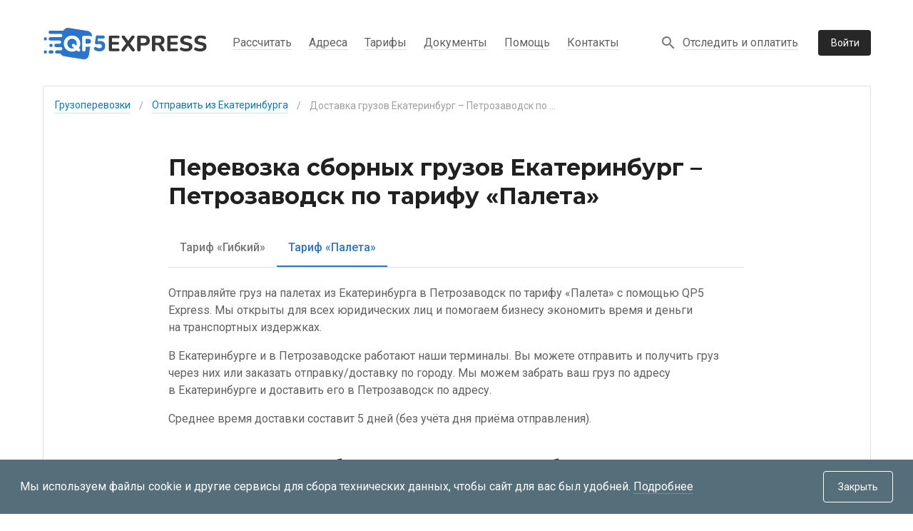

--- FILE ---
content_type: application/javascript; charset=UTF-8
request_url: https://qp5-express.ru/_nuxt/4595dad.js
body_size: 1318
content:
(window.webpackJsonp=window.webpackJsonp||[]).push([[75],{1060:function(t,e,n){"use strict";n.r(e);n(35);var r=n(105),o=(n(32),n(1)),c=n(82),l=n(89),d=n(547),f=o.default.extend({name:"HelpView",components:{BaseContent:d.a},data:function(){return{defaultItems:l.n,items:l.n,yarcheNavigation:l.o}},head:function(){return{title:"Помощь",meta:[{name:"description",content:"Список справочного материала для перевозки сборного груза от компании QP5 Express."}]}},mounted:function(){this.$injectScript("https://lib.usedesk.ru/secure.usedesk.ru/widget_156026_40948.js",1)},beforeMount:function(){this.getBooleanLocalStorageItem("yarche-page")&&(this.items=[].concat(Object(r.a)(this.defaultItems),[this.yarcheNavigation]))},methods:{getBooleanLocalStorageItem:c.h}}),m=(n(865),n(31)),component=Object(m.a)(f,(function(){var t=this,e=t._self._c;t._self._setupProxy;return e("BaseContent",[e("h1",{staticClass:"g-h1 mb-8"},[t._v("Помощь")]),t._v(" "),e("div",{staticClass:"mt-2 grid-container"},t._l(t.items,(function(n){return e("div",{key:n.id},[e("h2",{staticClass:"g-h2 mb-2"},[t._v("\n        "+t._s(n.name)+"\n      ")]),t._v(" "),t._l(n.children,(function(n){return e("div",{key:n.id,staticClass:"mt-2"},[e("router-link",{staticClass:"g-link",attrs:{to:{name:n.routeName}}},[t._v("\n          "+t._s(n.name)+"\n        ")])],1)}))],2)})),0)])}),[],!1,null,"884a0320",null);e.default=component.exports},529:function(t,e,n){var content=n(544);content.__esModule&&(content=content.default),"string"==typeof content&&(content=[[t.i,content,""]]),content.locals&&(t.exports=content.locals);(0,n(18).default)("81025cb8",content,!0,{sourceMap:!1})},530:function(t,e,n){var content=n(546);content.__esModule&&(content=content.default),"string"==typeof content&&(content=[[t.i,content,""]]),content.locals&&(t.exports=content.locals);(0,n(18).default)("9d70a650",content,!0,{sourceMap:!1})},543:function(t,e,n){"use strict";n(529)},544:function(t,e,n){var r=n(17)(!1);r.push([t.i,"@media only screen and (min-width:1264px){.g-breadcrumbs+.g-container-inner{padding-top:40px!important}}",""]),t.exports=r},545:function(t,e,n){"use strict";n(530)},546:function(t,e,n){var r=n(17)(!1);r.push([t.i,"@media only screen and (min-width:960px){.wrapper[data-v-689eede0]{border:1px solid #e0e0e0!important}}",""]),t.exports=r},547:function(t,e,n){"use strict";var r=n(511),o=n(64),c=n(1).default.extend({name:"BaseContent",props:{isWide:{type:Boolean,required:!1,default:!1}},mounted:function(){this.$injectScript("https://lib.usedesk.ru/secure.usedesk.ru/widget_156026_40948.js",1)}}),l=(n(543),n(545),n(31)),component=Object(l.a)(c,(function(){var t=this,e=t._self._c;t._self._setupProxy;return e(r.a,{staticClass:"py-0"},[e(o.a,{staticClass:"wrapper mb-3 mb-md-14",attrs:{tile:""}},[t._t("breadcrumbs"),t._v(" "),e(o.a,{staticClass:"py-6 py-md-8 py-lg-14",class:{"g-container-inner px-2 px-md-6 px-lg-3":!t.isWide}},[t._t("default")],2)],2)],1)}),[],!1,null,"689eede0",null);e.a=component.exports},793:function(t,e,n){var content=n(866);content.__esModule&&(content=content.default),"string"==typeof content&&(content=[[t.i,content,""]]),content.locals&&(t.exports=content.locals);(0,n(18).default)("2a58bf43",content,!0,{sourceMap:!1})},865:function(t,e,n){"use strict";n(793)},866:function(t,e,n){var r=n(17)(!1);r.push([t.i,".grid-container[data-v-884a0320]{display:grid;grid-gap:48px;grid-template-columns:repeat(auto-fill,minmax(320px,1fr))}",""]),t.exports=r}}]);

--- FILE ---
content_type: application/javascript; charset=UTF-8
request_url: https://qp5-express.ru/_nuxt/b974bd7.js
body_size: 1837
content:
(window.webpackJsonp=window.webpackJsonp||[]).push([[66,22],{1058:function(t,e,n){"use strict";n.r(e);var r=n(1),_=n(547),o=n(787),l=n(89),d=r.default.extend({name:"ContactsView",components:{BaseContent:_.a,DefinitionWithTitle:o.default},data:function(){return{SUPPORT_PHONE:l.m,SUPPORT_EMAIL:l.l,ANTI_CORRUPTION_EMAIL:l.a,LEGAL_ENTITY_FULL_NAME:l.e,LEGAL_ENTITY_ADDRESS_STREET:l.d,LEGAL_ENTITY_ADDRESS_CITY:l.c,LEGAL_INN:l.g,LEGAL_KPP:l.h,LEGAL_OGRN:l.i}},head:function(){return{title:"Контакты",meta:[{name:"description",content:"Контактная информация и реквизиты транспортной компании QP5 Express."}]}},mounted:function(){this.$injectScript("https://lib.usedesk.ru/secure.usedesk.ru/widget_156026_40948.js",1)}}),c=n(31),component=Object(c.a)(d,(function(){var t=this,e=t._self._c;t._self._setupProxy;return e("BaseContent",[e("h1",{staticClass:"g-h1 mb-8"},[t._v("Контактная информация")]),t._v(" "),e("DefinitionWithTitle",{attrs:{title:t.LEGAL_ENTITY_FULL_NAME}},[e("div",[t._v("ИНН "+t._s(t.LEGAL_INN))]),t._v(" "),e("div",[t._v("КПП "+t._s(t.LEGAL_KPP))]),t._v(" "),e("div",[t._v("ОГРН "+t._s(t.LEGAL_OGRN))])]),t._v(" "),e("DefinitionWithTitle",{attrs:{title:"Юридический адрес"}},[e("div",{domProps:{innerHTML:t._s(t.LEGAL_ENTITY_ADDRESS_STREET)}}),t._v(" "),e("div",{domProps:{innerHTML:t._s(t.LEGAL_ENTITY_ADDRESS_CITY)}}),t._v(" "),e("div",[t._v(t._s(t.SUPPORT_PHONE)+" (для звонков по РФ, звонок бесплатный).")]),t._v(" "),e("div",[e("a",{staticClass:"g-link",attrs:{href:"mailto:".concat(t.SUPPORT_EMAIL)}},[t._v(t._s(t.SUPPORT_EMAIL))])])]),t._v(" "),e("DefinitionWithTitle",{attrs:{title:"Банковские реквизиты"}},[e("div",[t._v('Коммерческий Банк "Долинск" (АО)')]),t._v(" "),e("div",[t._v("Р/С 40702810100004836600")]),t._v(" "),e("div",[t._v("К/С 30101810300000000727")]),t._v(" "),e("div",[t._v("БИК 046401727")])]),t._v(" "),e("DefinitionWithTitle",{attrs:{title:"Антикоррупционная политика"}},[e("div",[t._v("\n      Сообщить о нарушении антикоррупционной политики вы можете по адресу\n      "),e("a",{staticClass:"g-link",attrs:{href:"mailto:".concat(t.ANTI_CORRUPTION_EMAIL)}},[t._v(t._s(t.ANTI_CORRUPTION_EMAIL))]),t._v(".\n    ")]),t._v(" "),e("div",[t._v("\n      Ознакомиться с правилами антикоррупционной политики и соглашением о конфиденциальной информации\n      "),e("router-link",{staticClass:"g-link",attrs:{to:{name:"document"}}},[t._v("здесь")]),t._v(".\n    ")],1)])],1)}),[],!1,null,null,null);e.default=component.exports;installComponents(component,{DefinitionWithTitle:n(787).default})},529:function(t,e,n){var content=n(544);content.__esModule&&(content=content.default),"string"==typeof content&&(content=[[t.i,content,""]]),content.locals&&(t.exports=content.locals);(0,n(18).default)("81025cb8",content,!0,{sourceMap:!1})},530:function(t,e,n){var content=n(546);content.__esModule&&(content=content.default),"string"==typeof content&&(content=[[t.i,content,""]]),content.locals&&(t.exports=content.locals);(0,n(18).default)("9d70a650",content,!0,{sourceMap:!1})},543:function(t,e,n){"use strict";n(529)},544:function(t,e,n){var r=n(17)(!1);r.push([t.i,"@media only screen and (min-width:1264px){.g-breadcrumbs+.g-container-inner{padding-top:40px!important}}",""]),t.exports=r},545:function(t,e,n){"use strict";n(530)},546:function(t,e,n){var r=n(17)(!1);r.push([t.i,"@media only screen and (min-width:960px){.wrapper[data-v-689eede0]{border:1px solid #e0e0e0!important}}",""]),t.exports=r},547:function(t,e,n){"use strict";var r=n(511),_=n(64),o=n(1).default.extend({name:"BaseContent",props:{isWide:{type:Boolean,required:!1,default:!1}},mounted:function(){this.$injectScript("https://lib.usedesk.ru/secure.usedesk.ru/widget_156026_40948.js",1)}}),l=(n(543),n(545),n(31)),component=Object(l.a)(o,(function(){var t=this,e=t._self._c;t._self._setupProxy;return e(r.a,{staticClass:"py-0"},[e(_.a,{staticClass:"wrapper mb-3 mb-md-14",attrs:{tile:""}},[t._t("breadcrumbs"),t._v(" "),e(_.a,{staticClass:"py-6 py-md-8 py-lg-14",class:{"g-container-inner px-2 px-md-6 px-lg-3":!t.isWide}},[t._t("default")],2)],2)],1)}),[],!1,null,"689eede0",null);e.a=component.exports},695:function(t,e,n){var content=n(750);content.__esModule&&(content=content.default),"string"==typeof content&&(content=[[t.i,content,""]]),content.locals&&(t.exports=content.locals);(0,n(18).default)("53618890",content,!0,{sourceMap:!1})},749:function(t,e,n){"use strict";n(695)},750:function(t,e,n){var r=n(17)(!1);r.push([t.i,".definition+.definition[data-v-5eeaa2ec]{margin-top:48px}div[data-v-5eeaa2ec]{margin-top:8px}",""]),t.exports=r},787:function(t,e,n){"use strict";n.r(e);var r=n(1).default.extend({name:"DefinitionWithTitle",props:{title:{type:String,required:!0}}}),_=(n(749),n(31)),component=Object(_.a)(r,(function(){var t=this,e=t._self._c;t._self._setupProxy;return e("div",{staticClass:"definition"},[e("h2",{staticClass:"g-h2"},[t._v("\n    "+t._s(t.title)+"\n  ")]),t._v(" "),t._t("default")],2)}),[],!1,null,"5eeaa2ec",null);e.default=component.exports}}]);

--- FILE ---
content_type: application/javascript; charset=UTF-8
request_url: https://qp5-express.ru/_nuxt/8f55c0d.js
body_size: 29205
content:
(window.webpackJsonp=window.webpackJsonp||[]).push([[104,10,11,12,15,18,19,20,25,27,30,33,41,42,55,56,58,59],{1101:function(e,t,r){"use strict";r.r(t);r(10),r(9),r(7),r(4),r(13),r(11),r(14);var n=r(0),o=r(20),l=(r(32),r(35),r(250),r(66),r(1)),c=r(70),d=r(82),v=r(89),h=r(560),f=r(547),m=r(692);function _(object,e){var t=Object.keys(object);if(Object.getOwnPropertySymbols){var r=Object.getOwnPropertySymbols(object);e&&(r=r.filter((function(e){return Object.getOwnPropertyDescriptor(object,e).enumerable}))),t.push.apply(t,r)}return t}function y(e){for(var i=1;i<arguments.length;i++){var source=null!=arguments[i]?arguments[i]:{};i%2?_(Object(source),!0).forEach((function(t){Object(n.a)(e,t,source[t])})):Object.getOwnPropertyDescriptors?Object.defineProperties(e,Object.getOwnPropertyDescriptors(source)):_(Object(source)).forEach((function(t){Object.defineProperty(e,t,Object.getOwnPropertyDescriptor(source,t))}))}return e}var x=l.default.extend({name:"ShippingFromToPalletView",components:{BaseContent:f.a,ShippingFromToServiceType:m.default},data:function(){return{ServiceTypeEnum:h.a,localityList:void 0}},fetch:function(){var e=this;return Object(o.a)(regeneratorRuntime.mark((function t(){return regeneratorRuntime.wrap((function(t){for(;;)switch(t.prev=t.next){case 0:return t.prev=0,e.cleanShipping(),t.next=4,e.findShippingByAlias({departureAlias:e.$route.params.from,destinationAlias:e.$route.params.to});case 4:return t.next=6,e.loadLocalityList();case 6:t.next=11;break;case 8:t.prev=8,t.t0=t.catch(0);case 11:case"end":return t.stop()}}),t,null,[[0,8]])})))()},head:function(){var e,t,r,n,o;return{title:"Перевозка сборных грузов из ".concat(Object(d.c)(null===(e=this.shipping)||void 0===e?void 0:e.departure.name,d.a.from)," ").concat(Object(d.i)(null===(t=this.shipping)||void 0===t?void 0:t.destination.name)," ").concat(Object(d.c)(null===(r=this.shipping)||void 0===r?void 0:r.destination.name,d.a.to)," по тарифу «Палета»"),titleTemplate:"%s – цены на доставку сборных грузов транспортной компанией QP5 Express",meta:[{name:"description",content:"Перевозка сборных грузов на палетах из ".concat(Object(d.c)(null===(n=this.shipping)||void 0===n?void 0:n.departure.name,d.a.from)," в ").concat(Object(d.c)(null===(o=this.shipping)||void 0===o?void 0:o.destination.name,d.a.to)," по тарифу «Палета» по выгодной цене. Забор и доставка до терминала или до адреса. Расчет стоимости грузоперевозки на сайте транспортной компании QP5 Express.")}]}},computed:y(y(y({},Object(c.d)(v.j.shipping,["shipping"])),Object(c.c)({getLocalityByIds:"locality/getByIds"})),{},{breadcrumbs:function(){return[{text:"Грузоперевозки",disabled:!1,to:{name:"shipping"},exact:!0},{text:"Отправить из ".concat(this.shipping?Object(d.c)(this.shipping.departure.name,d.a.from):"..."),disabled:!1,to:{name:"shipping-from",params:{from:this.$route.params.from}},exact:!0},{text:"Доставка грузов ".concat(this.shipping?this.shipping.departure.name+" – "+this.shipping.destination.name:"..."," по тарифу «Палета»"),disabled:!0,to:{name:"shipping-from-to-pallet",params:{from:this.$route.params.from,to:this.$route.params.to}},exact:!0}]}}),methods:y(y(y({},Object(c.b)(v.j.shipping,["findShippingByAlias","cleanShipping"])),Object(c.b)(v.j.locality,["findLocalityDestination"])),{},{loadLocalityList:function(){var e=this;return Object(o.a)(regeneratorRuntime.mark((function t(){var r,n;return regeneratorRuntime.wrap((function(t){for(;;)switch(t.prev=t.next){case 0:if(!e.shipping){t.next=5;break}return t.next=3,e.findLocalityDestination({departureId:e.shipping.departure.id});case 3:(n=t.sent)&&(e.localityList=null===(r=e.getLocalityByIds(n))||void 0===r?void 0:r.sort((function(a,b){return a.name.localeCompare(b.name)})));case 5:case"end":return t.stop()}}),t)})))()}})}),k=r(31),component=Object(k.a)(x,(function(){var e=this,t=e._self._c;e._self._setupProxy;return t("BaseContent",{scopedSlots:e._u([{key:"breadcrumbs",fn:function(){return[t("BaseBreadcrumbs",{attrs:{items:e.breadcrumbs}})]},proxy:!0}])},[e._v(" "),t("ShippingFromToServiceType",{attrs:{"service-type":e.ServiceTypeEnum.pallet,"locality-list":e.localityList}})],1)}),[],!1,null,null,null);t.default=component.exports;installComponents(component,{BaseBreadcrumbs:r(520).default,ShippingFromToServiceType:r(692).default})},486:function(e,t,r){"use strict";r.d(t,"a",(function(){return l}));var n=r(79),o=r(2),l=Object(o.j)("v-toolbar__title"),c=Object(o.j)("v-toolbar__items");n.a},512:function(e,t,r){var content=r(519);content.__esModule&&(content=content.default),"string"==typeof content&&(content=[[e.i,content,""]]),content.locals&&(e.exports=content.locals);(0,r(18).default)("111ffe77",content,!0,{sourceMap:!1})},514:function(e,t,r){"use strict";r.d(t,"a",(function(){return d}));var n=r(554),o=r(2),l=Object(o.j)("v-card__actions"),c=Object(o.j)("v-card__subtitle"),d=Object(o.j)("v-card__text"),v=Object(o.j)("v-card__title");n.a},518:function(e,t,r){"use strict";r(512)},519:function(e,t,r){var n=r(17)(!1);n.push([e.i,".breadcrumbs-item a{color:#007db8;text-decoration:none;border-bottom:1px solid rgba(0,125,184,.2)}.breadcrumbs-item a:focus,.breadcrumbs-item a:hover{border-bottom:1px solid #007db8}",""]),e.exports=n},520:function(e,t,r){"use strict";r.r(t);var n=r(748),o=r(631),l=r(1).default.extend({name:"BaseBreadcrumbs",props:{items:{type:Array,required:!0}}}),c=(r(518),r(31)),component=Object(c.a)(l,(function(){var e=this,t=e._self._c;e._self._setupProxy;return t(n.a,{staticClass:"g-breadcrumbs pt-4 pb-4 px-2 px-md-6 px-lg-4",attrs:{items:e.items},scopedSlots:e._u([{key:"item",fn:function(r){var n=r.item;return[t(o.a,e._b({class:{"breadcrumbs-item":!n.disabled}},"v-breadcrumbs-item",n,!1),[e._v("\n      "+e._s(n.text)+"\n    ")])]}}])})}),[],!1,null,null,null);t.default=component.exports},527:function(e,t,r){"use strict";r.r(t);var n=r(487),o=r(592),l=r(229),c=r(1).default.extend({name:"PopupModal",data:function(){return{isOpen:!1}},computed:{isMobile:function(){return this.$vuetify.breakpoint.smAndDown}}}),d=(r(539),r(31)),component=Object(d.a)(c,(function(){var e=this,t=e._self._c;e._self._setupProxy;return t("div",{staticClass:"d-inline"},[t("span",{on:{click:function(t){t.stopPropagation(),e.isOpen=!0}}},[e._t("activator")],2),e._v(" "),t(o.a,{attrs:{"max-width":"600",fullscreen:e.isMobile,transition:e.isMobile?"dialog-bottom-transition":"fade-transition"},model:{value:e.isOpen,callback:function(t){e.isOpen=t},expression:"isOpen"}},[t("div",{staticClass:"wrapper"},[t(n.a,{staticClass:"close-btn",attrs:{icon:""},on:{click:function(t){e.isOpen=!1}}},[t(l.a,[e._v("mdi-close")])],1),e._v(" "),e._t("content")],2)])],1)}),[],!1,null,"c65fa4b8",null);t.default=component.exports},528:function(e,t,r){var content=r(540);content.__esModule&&(content=content.default),"string"==typeof content&&(content=[[e.i,content,""]]),content.locals&&(e.exports=content.locals);(0,r(18).default)("b6e5d0c4",content,!0,{sourceMap:!1})},529:function(e,t,r){var content=r(544);content.__esModule&&(content=content.default),"string"==typeof content&&(content=[[e.i,content,""]]),content.locals&&(e.exports=content.locals);(0,r(18).default)("81025cb8",content,!0,{sourceMap:!1})},530:function(e,t,r){var content=r(546);content.__esModule&&(content=content.default),"string"==typeof content&&(content=[[e.i,content,""]]),content.locals&&(e.exports=content.locals);(0,r(18).default)("9d70a650",content,!0,{sourceMap:!1})},531:function(e,t,r){"use strict";r.r(t);r(33),r(46),r(68),r(10);var n=r(1),o=r(82),l=r(245),c=n.default.extend({name:"Columns",mixins:[l.a],props:{columnCount:{type:Number,required:!1,default:3},data:{type:Array,required:!0}},computed:{canShowPrepend:function(){return Object.keys(this.$slots).includes("prepend")}},methods:{getColumns:function(e,t){return this.breakpoint.xsOnly||this.breakpoint.smAndDown&&2===t?Object(o.r)(e,1):this.breakpoint.smAndDown&&t>2?Object(o.r)(e,2):Object(o.r)(e,t)}}}),d=r(31),component=Object(d.a)(c,(function(){var e=this,t=e._self._c;e._self._setupProxy;return t("div",{staticClass:"d-flex"},e._l(e.getColumns(e.data,e.columnCount),(function(col,r){return t("div",{key:r,staticClass:"flex-grow-1 pr-4"},[e.canShowPrepend&&0===r?t("div",[e._t("prepend")],2):e._e(),e._v(" "),e._t("default",null,{columnData:col})],2)})),0)}),[],!1,null,null,null);t.default=component.exports},538:function(e,t,r){"use strict";var n;r.d(t,"a",(function(){return n})),function(e){e.all="all",e.departure="departure",e.destination="destination"}(n||(n={}))},539:function(e,t,r){"use strict";r(528)},540:function(e,t,r){var n=r(17)(!1);n.push([e.i,".wrapper[data-v-c65fa4b8]{background:#fff;padding:24px 56px 24px 24px;position:relative;min-height:100%}.close-btn[data-v-c65fa4b8]{position:absolute;right:16px;top:16px}@media only screen and (max-width:959.98px){.close-btn[data-v-c65fa4b8]{position:fixed}}",""]),e.exports=n},541:function(e,t,r){"use strict";r.r(t);var n=r(502),o=r(511),l=r(488),c=r(229),d=r(501),v=(r(32),r(51),r(46),r(1)),h=r(551),f=r(82),m={maxWeight:"Вес",maxLength:"Длина",maxWidth:"Ширина",maxHeight:"Высота",maxVolume:"Объём"},_=v.default.extend({name:"TerminalInfo",components:{TerminalSchedule:h.default},props:{terminal:{type:Object,required:!0}},computed:{coordsText:function(){return"".concat(this.terminal.latitude,"° ").concat(this.terminal.longitude,"°")},hasTerminalSchedule:function(){return!!this.terminal.schedule.length},hasTerminalPhone:function(){var e;return!!(null===(e=this.terminal.phones)||void 0===e?void 0:e.length)},hasTerminalEmail:function(){var e;return!!(null===(e=this.terminal.emails)||void 0===e?void 0:e.length)},hasTerminalLimits:function(){var e,t;return!!(null===(t=null===(e=this.terminal.specification)||void 0===e?void 0:e.limits)||void 0===t?void 0:t.length)},terminalLimits:function(){var e,t=this;return(null===(e=this.terminal.specification)||void 0===e?void 0:e.limits)?this.terminal.specification.limits.map((function(e){return t.formatLimit(e)})):[]},directionText:function(){var e=this.terminal,t=e.isDeparture,r=e.isDestination;return t&&r?"Приём грузов / Выдача грузов":t?"Только приём грузов":r?"Только выдача грузов":""}},methods:{phoneFormatToUser:f.o,formatLimit:function(e){var label=m[e.code]||e.code,t=String(e.value);return"maxWeight"===e.code?t="до ".concat((e.value/1e3).toLocaleString("ru-RU")," кг"):["maxLength","maxWidth","maxHeight"].includes(e.code)?t="до ".concat(e.value," см"):"maxVolume"===e.code&&(t="до ".concat(e.value," м³")),{code:e.code,label:label,formattedValue:t}}}}),y=(r(575),r(31)),component=Object(y.a)(_,(function(){var e=this,t=e._self._c;e._self._setupProxy;return t("div",{staticClass:"terminal-info"},[t("p",{staticClass:"mb-1"},[e._v(e._s(e.terminal.address))]),e._v(" "),t("p",{staticClass:"coords grey--text mb-3"},[e._v(e._s(e.coordsText))]),e._v(" "),e.hasTerminalSchedule?t("TerminalSchedule",{staticClass:"mb-2",attrs:{schedule:e.terminal.schedule}}):e._e(),e._v(" "),e.hasTerminalPhone?t(o.a,{staticClass:"pl-0"},[t(d.a,[t(n.a,{staticClass:"flex-grow-0"},[t(c.a,[e._v("mdi-phone")])],1),e._v(" "),t(n.a,{staticClass:"pa-0",class:{"pt-3":!e.hasTerminalSchedule}},[e.hasTerminalSchedule?t(l.a,{staticClass:"mb-3"}):e._e(),e._v(" "),e._l(e.terminal.phones,(function(r,n){return t("div",{key:n,staticClass:"mb-2"},[t("a",{staticClass:"g-link",attrs:{href:"tel:".concat(e.phoneFormatToUser(r))}},[e._v(e._s(e.phoneFormatToUser(r)))])])}))],2)],1)],1):e._e(),e._v(" "),e.hasTerminalEmail?t(o.a,{staticClass:"pl-0"},[t(d.a,[t(n.a,{staticClass:"flex-grow-0"},[t(c.a,[e._v("mdi-at")])],1),e._v(" "),t(n.a,{staticClass:"pa-0"},[t(l.a,{staticClass:"mb-3"}),e._v(" "),e._l(e.terminal.emails,(function(r,n){return t("div",{key:n,staticClass:"mb-2"},[t("a",{staticClass:"g-link",attrs:{href:"mailto:".concat(r)}},[e._v(e._s(r))])])}))],2)],1)],1):e._e(),e._v(" "),e.terminal.comment?t(o.a,{staticClass:"pl-0"},[t(d.a,[t(n.a,{staticClass:"flex-grow-0"},[t(c.a,[e._v("mdi-information")])],1),e._v(" "),t(n.a,{staticClass:"pa-0"},[t(l.a,{staticClass:"mb-3"}),e._v(" "),t("div",{staticClass:"mb-2"},[t("span",[e._v(e._s(e.terminal.comment))])])],1)],1)],1):e._e(),e._v(" "),e.terminal.isDeparture||e.terminal.isDestination||e.hasTerminalLimits?t(o.a,{staticClass:"pl-0"},[t(d.a,[t(n.a,{staticClass:"flex-grow-0"},[t(c.a,[e._v("mdi-cart")])],1),e._v(" "),t(n.a,{staticClass:"pa-0"},[t(l.a,{staticClass:"mb-3"}),e._v(" "),e.terminal.isDeparture||e.terminal.isDestination?t("div",{staticClass:"mb-2"},[t("span",[e._v(e._s(e.directionText))])]):e._e(),e._v(" "),e._l(e.terminalLimits,(function(r){return t("div",{key:r.code,staticClass:"mb-2"},[t("span",[e._v(e._s(r.label)+" "+e._s(r.formattedValue))])])}))],2)],1)],1):e._e()],1)}),[],!1,null,"1af0fe0b",null);t.default=component.exports;installComponents(component,{TerminalSchedule:r(551).default})},542:function(e,t,r){"use strict";r.r(t),r.d(t,"DEFAULT_ZOOM",(function(){return l})),r.d(t,"DEFAULT_CLOSE_ZOOM",(function(){return c}));r(33),r(119),r(4),r(51);var n=r(1),o=[66.25,94.15],l=3,c=15,d=n.default.extend({name:"Map",props:{clusterName:{type:String,required:!1,default:function(){return""}},clusterOptions:{type:Object,required:!1,default:function(){return{}}},iconTheme:{type:Object,required:!1,default:function(){return null}},controls:{type:Array,required:!1,default:function(){return["zoomControl"]}},markers:{type:Array,required:!1},selectedMarkerId:{type:String,default:void 0,required:!1},zoom:{type:Number,default:l,required:!1},isCenterFirst:{type:Boolean,default:!1,required:!1},initCenter:{type:Array,required:!1,default:function(){return o}}},data:function(){return{center:this.initCenter,isActionStart:!1}},watch:{selectedMarkerId:function(e){this.center=this.getSelectedCenter(),e&&(this.isActionStart=!0)},markers:{handler:function(e){this.handleIsCenterFirst(e)},deep:!0}},mounted:function(){this.handleIsCenterFirst(this.markers),!this.isCenterFirst&&this.selectedMarkerId&&(this.center=this.getSelectedCenter())},methods:{getMarkerColor:function(e){var t=e.id,r=e.isDepartureAndDestination;return t===this.selectedMarkerId?"black":r?"blue":"grey"},handleMarkerClick:function(e){this.$emit("input",e)},handleActionEnd:function(){this.isActionStart&&(this.isActionStart=!1,this.$emit("action-end"))},getSelectedCenter:function(){var e=this;if(!this.markers)return this.center;var t=this.markers.find((function(t){return t.id===e.selectedMarkerId}));return t?t.coords:this.center},handleIsCenterFirst:function(e){this.isCenterFirst&&Array.isArray(e)&&e.length>0&&(this.center=e[0].coords.map((function(e){return e-.01})))}}}),v=(r(571),r(31)),component=Object(v.a)(d,(function(){var e=this,t=e._self._c;e._self._setupProxy;return t("yandex-map",{attrs:{coords:e.center,zoom:e.zoom,"show-all-markers":!1,controls:e.controls,"scroll-zoom":!1,"cluster-options":e.clusterOptions}},e._l(e.markers,(function(marker){return t("ymap-marker",{key:marker.id,attrs:{icon:e.iconTheme||{color:e.getMarkerColor(marker)},coords:marker.coords,"marker-id":marker.id,"hint-content":marker.hint,"cluster-name":e.clusterName},on:{click:function(t){return e.handleMarkerClick(marker.id)}}})})),1)}),[],!1,null,null,null);t.default=component.exports},543:function(e,t,r){"use strict";r(529)},544:function(e,t,r){var n=r(17)(!1);n.push([e.i,"@media only screen and (min-width:1264px){.g-breadcrumbs+.g-container-inner{padding-top:40px!important}}",""]),e.exports=n},545:function(e,t,r){"use strict";r(530)},546:function(e,t,r){var n=r(17)(!1);n.push([e.i,"@media only screen and (min-width:960px){.wrapper[data-v-689eede0]{border:1px solid #e0e0e0!important}}",""]),e.exports=n},547:function(e,t,r){"use strict";var n=r(511),o=r(64),l=r(1).default.extend({name:"BaseContent",props:{isWide:{type:Boolean,required:!1,default:!1}},mounted:function(){this.$injectScript("https://lib.usedesk.ru/secure.usedesk.ru/widget_156026_40948.js",1)}}),c=(r(543),r(545),r(31)),component=Object(c.a)(l,(function(){var e=this,t=e._self._c;e._self._setupProxy;return t(n.a,{staticClass:"py-0"},[t(o.a,{staticClass:"wrapper mb-3 mb-md-14",attrs:{tile:""}},[e._t("breadcrumbs"),e._v(" "),t(o.a,{staticClass:"py-6 py-md-8 py-lg-14",class:{"g-container-inner px-2 px-md-6 px-lg-3":!e.isWide}},[e._t("default")],2)],2)],1)}),[],!1,null,"689eede0",null);t.a=component.exports},548:function(e,t,r){var content=r(566);content.__esModule&&(content=content.default),"string"==typeof content&&(content=[[e.i,content,""]]),content.locals&&(e.exports=content.locals);(0,r(18).default)("83743540",content,!0,{sourceMap:!1})},551:function(e,t,r){"use strict";r.r(t);var n=r(502),o=r(511),l=r(229),c=r(501),d=(r(35),r(183),r(4),r(47),r(184),r(185),r(186),r(187),r(188),r(189),r(190),r(191),r(192),r(193),r(194),r(195),r(196),r(48),r(51),r(75),r(1)),v=new Map([["mon",{name:"Пн",index:1}],["tue",{name:"Вт",index:2}],["wed",{name:"Ср",index:3}],["thu",{name:"Чт",index:4}],["fri",{name:"Пт",index:5}],["sat",{name:"Сб",index:6}],["sun",{name:"Вс",index:0}]]),h=d.default.extend({name:"TerminalSchedule",props:{schedule:{type:Array,required:!1}},data:function(){return{}},computed:{schedulesFullInfo:function(){var e=function(e){var t,r=(t=e,v.get(t));return!!r&&r.index===(new Date).getDay()},t=this.schedule.reduce((function(e,t){return e[t.dayOfWeek]=t,e}),{});return Array.from(v.keys()).map((function(r){var n=v.get(r),o=t[r];return{dayKey:r,weekDay:n,scheduleDay:o,isWeekend:!o,isToday:e(r)}}))}}}),f=(r(565),r(31)),component=Object(f.a)(h,(function(){var e=this,t=e._self._c;e._self._setupProxy;return t(o.a,{staticClass:"pl-0"},[t(c.a,[t(n.a,{staticClass:"flex-grow-0"},[t(l.a,[e._v("mdi-clock")])],1),e._v(" "),t(n.a,{staticClass:"pl-0 pb-0"},e._l(e.schedulesFullInfo,(function(r){return t("div",{key:r.dayKey,staticClass:"mb-1",class:{"green--text":r.isToday,"grey--text":r.isWeekend}},[t("span",{staticClass:"schedule-day"},[e._v(e._s(r.weekDay.name))]),e._v(" "),t("span",{staticClass:"g-relative",class:{schedule_active:r.isToday}},[r.isWeekend?t("span",[e._v("Выходной")]):t("span",[e._v(e._s(r.scheduleDay.from)+"–"+e._s(r.scheduleDay.to))])])])})),0)],1)],1)}),[],!1,null,null,null);t.default=component.exports},552:function(e,t,r){"use strict";r.r(t);var n=r(649),o=(r(33),r(1)),l=r(634),c=o.default.extend({name:"ImaskTextField",props:{value:{type:[String,Number],required:!1},maskOptions:{type:Object,required:!0}},data:function(){return{maskedValue:void 0,element:null,mask:void 0}},computed:{isInputAndValueLoaded:function(){return!!this.element&&!!this.value}},watch:{value:function(){this.mask&&this.pipeValue()}},created:function(){var e=this,t=this.$watch("isInputAndValueLoaded",(function(r){r&&e.pipeValue(t)}),{immediate:!0})},mounted:function(){this.init()},methods:{init:function(){var e=this,t=this.$refs.field;void 0!==t.$el&&(this.element=t.$el.querySelector("input")),this.element&&(this.mask=Object(l.a)(this.element,this.maskOptions),this.mask.on("accept",(function(){var t;e.$emit("input",null===(t=e.mask)||void 0===t?void 0:t.unmaskedValue)})))},pipeValue:function(e){var t;this.element&&(this.maskedValue=Object(l.b)(this.value||"",{mask:this.maskOptions.mask}),this.element.value=this.maskedValue,null===(t=this.mask)||void 0===t||t.updateValue(),e&&e())},handleBlur:function(){this.mask&&this.element&&(this.element.value===this.mask.value||(this.element.value=this.mask.value,this.element.dispatchEvent(new Event("input"))))},handleClear:function(){this.element&&this.mask&&(this.maskedValue="",this.element.value="",this.mask.updateValue(),this.$emit("input",""))}}}),d=r(31),component=Object(d.a)(c,(function(){var e=this,t=e._self._c;e._self._setupProxy;return t(n.a,e._b({ref:"field",attrs:{value:e.maskedValue,color:"grey darken-3",outlined:""},on:{focus:function(t){return e.$emit("focus")},blur:e.handleBlur,"click:clear":e.handleClear}},"v-text-field",e.$attrs,!1))}),[],!1,null,null,null);t.default=component.exports},553:function(e,t,r){var content=r(572);content.__esModule&&(content=content.default),"string"==typeof content&&(content=[[e.i,content,""]]),content.locals&&(e.exports=content.locals);(0,r(18).default)("5a5b10c2",content,!0,{sourceMap:!1})},554:function(e,t,r){"use strict";r(10),r(9),r(7),r(4),r(13),r(11),r(14);var n=r(0),o=(r(33),r(246),r(247),r(573),r(239)),l=r(581),c=r(101),d=r(15);function v(object,e){var t=Object.keys(object);if(Object.getOwnPropertySymbols){var r=Object.getOwnPropertySymbols(object);e&&(r=r.filter((function(e){return Object.getOwnPropertyDescriptor(object,e).enumerable}))),t.push.apply(t,r)}return t}function h(e){for(var i=1;i<arguments.length;i++){var source=null!=arguments[i]?arguments[i]:{};i%2?v(Object(source),!0).forEach((function(t){Object(n.a)(e,t,source[t])})):Object.getOwnPropertyDescriptors?Object.defineProperties(e,Object.getOwnPropertyDescriptors(source)):v(Object(source)).forEach((function(t){Object.defineProperty(e,t,Object.getOwnPropertyDescriptor(source,t))}))}return e}t.a=Object(d.a)(l.a,c.a,o.a).extend({name:"v-card",props:{flat:Boolean,hover:Boolean,img:String,link:Boolean,loaderHeight:{type:[Number,String],default:4},raised:Boolean},computed:{classes:function(){return h(h({"v-card":!0},c.a.options.computed.classes.call(this)),{},{"v-card--flat":this.flat,"v-card--hover":this.hover,"v-card--link":this.isClickable,"v-card--loading":this.loading,"v-card--disabled":this.disabled,"v-card--raised":this.raised},o.a.options.computed.classes.call(this))},styles:function(){var style=h({},o.a.options.computed.styles.call(this));return this.img&&(style.background='url("'.concat(this.img,'") center center / cover no-repeat')),style}},methods:{genProgress:function(){var e=l.a.options.methods.genProgress.call(this);return e?this.$createElement("div",{staticClass:"v-card__progress",key:"progress"},[e]):null}},render:function(e){var t=this.generateRouteLink(),r=t.tag,data=t.data;return data.style=this.styles,this.isClickable&&(data.attrs=data.attrs||{},data.attrs.tabindex=0),e(r,this.setBackgroundColor(this.color,data),[this.genProgress(),this.$slots.default])}})},555:function(e,t,r){var content=r(576);content.__esModule&&(content=content.default),"string"==typeof content&&(content=[[e.i,content,""]]),content.locals&&(e.exports=content.locals);(0,r(18).default)("705eba88",content,!0,{sourceMap:!1})},556:function(e,t,r){var content=r(578);content.__esModule&&(content=content.default),"string"==typeof content&&(content=[[e.i,content,""]]),content.locals&&(e.exports=content.locals);(0,r(18).default)("5513ee9a",content,!0,{sourceMap:!1})},557:function(e,t,r){"use strict";r.r(t);var n=r(488),o=(r(4),r(77),r(119),r(46),r(68),r(1)),l=r(552),c=o.default.extend({name:"CalculatorCargo",components:{ImaskTextField:l.default},props:{value:{type:Object,required:!0},fieldDisabled:{type:Array,required:!1},errorFromBackend:{type:Array,required:!1}},data:function(){return{rules:{required:function(e){return!!e||"Обязательное поле."}}}},computed:{localCargo:{get:function(){return this.value},set:function(e){this.$emit("input",e)}}},methods:{hasFieldErrorFromBackend:function(e){var t;return!!(null===(t=this.errorFromBackend)||void 0===t?void 0:t.find((function(t){return t.path===e})))},isFieldDisabled:function(e){var t;return!!(null===(t=this.fieldDisabled)||void 0===t?void 0:t.includes(e))}}}),d=(r(577),r(31)),component=Object(d.a)(c,(function(){var e=this,t=e._self._c;e._self._setupProxy;return t("div",{staticClass:"d-flex flex-column flex-sm-row mb-2"},[t("div",{staticClass:"d-flex align-center"},[t("div",{staticClass:"dimension"},[t("ImaskTextField",{attrs:{value:e.localCargo.length.toString(),"mask-options":{mask:"0000"},rules:[e.rules.required],disabled:e.isFieldDisabled("length"),error:e.hasFieldErrorFromBackend("length"),label:"Д, см",placeholder:"Д, см",autocomplete:"off","hide-details":""},on:{input:function(t){e.localCargo.length=t}}})],1),e._v(" "),t("div",{staticClass:"grey--text text--darken-2 pa-2"},[e._v("×")]),e._v(" "),t("div",{staticClass:"dimension"},[t("ImaskTextField",{attrs:{value:e.localCargo.width.toString(),"mask-options":{mask:"000"},rules:[e.rules.required],disabled:e.isFieldDisabled("width"),error:e.hasFieldErrorFromBackend("width"),label:"Ш, см",placeholder:"Ш, см",autocomplete:"off","hide-details":""},on:{input:function(t){e.localCargo.width=t}}})],1),e._v(" "),t("div",{staticClass:"grey--text text--darken-2 pa-2"},[e._v("×")]),e._v(" "),t("div",{staticClass:"dimension"},[t("ImaskTextField",{attrs:{value:e.localCargo.height.toString(),"mask-options":{mask:"000"},rules:[e.rules.required],disabled:e.isFieldDisabled("height"),error:e.hasFieldErrorFromBackend("height"),label:"В, см",placeholder:"В, см",autocomplete:"off","hide-details":""},on:{input:function(t){e.localCargo.height=t}}})],1)]),e._v(" "),t("div",{staticClass:"weight ml-sm-6 ml-md-2 ml-lg-6 mt-4 mt-sm-0"},[t("ImaskTextField",{attrs:{value:e.localCargo.weight.toString(),"mask-options":{mask:"0000"},rules:[e.rules.required],disabled:e.isFieldDisabled("weight"),error:e.hasFieldErrorFromBackend("weight"),label:"Вес, кг",placeholder:"Вес, кг",autocomplete:"off","hide-details":""},on:{input:function(t){e.localCargo.weight=t}}})],1),e._v(" "),t(n.a,{staticClass:"mx-6 mx-md-2 mx-lg-6",attrs:{vertical:""}}),e._v(" "),t("div",{staticClass:"amount mt-4 mt-sm-0"},[t("ImaskTextField",{attrs:{value:e.localCargo.amount.toString(),"mask-options":{mask:"000"},rules:[e.rules.required],error:e.hasFieldErrorFromBackend("amount"),label:"Кол-во, шт",placeholder:"1",color:"grey darken-3",autocomplete:"off",outlined:"","hide-details":""},on:{input:function(t){e.localCargo.amount=t}}})],1)],1)}),[],!1,null,"3aef8cd8",null);t.default=component.exports;installComponents(component,{ImaskTextField:r(552).default})},558:function(e,t,r){"use strict";r.r(t);var n=r(1).default.extend({name:"Error",props:{errors:{type:Array,required:!0}}}),o=r(31),component=Object(o.a)(n,(function(){var e=this,t=e._self._c;e._self._setupProxy;return t("ul",{staticClass:"g-ul",class:e.$attrs.class},e._l(e.errors,(function(r,n){return t("li",{key:n,staticClass:"mb-2 error--text"},[e._v("\n    "+e._s(r.title)+"\n  ")])})),0)}),[],!1,null,null,null);t.default=component.exports},560:function(e,t,r){"use strict";var n;r.d(t,"a",(function(){return n})),function(e){e.pallet="pallet",e.custom="custom"}(n||(n={}))},561:function(e,t,r){"use strict";r.r(t);var n=r(229),o=r(1),l=r(527),c=o.default.extend({name:"RestrictionPallet",components:{PopupModal:l.default},props:{itemClass:{type:String,required:!1}}}),d=r(31),component=Object(d.a)(c,(function(){var e=this,t=e._self._c;e._self._setupProxy;return t("ul",{staticClass:"g-ul grey--text text--darken-2"},[t("li",{class:e.itemClass},[e._v("приём груза только на палетах заказчика")]),e._v(" "),t("li",{class:e.itemClass},[e._v("вес до 700 кг")]),e._v(" "),t("li",{class:e.itemClass},[e._v("длина 120 см")]),e._v(" "),t("li",{class:e.itemClass},[e._v("ширина 80 см")]),e._v(" "),t("li",{class:e.itemClass},[e._v("высота до 210 см")]),e._v(" "),t("li",{class:e.itemClass},[e._v("\n    упаковка силами\n    "),t("nobr",[e._v("\n      заказчика\n      "),t("PopupModal",{scopedSlots:e._u([{key:"activator",fn:function(){return[t(n.a,{staticClass:"g-link-color",attrs:{small:""}},[e._v(" mdi-help-circle-outline ")])]},proxy:!0},{key:"content",fn:function(){return[t("h2",{staticClass:"g-h2 mb-3"},[e._v("Требования к упаковке")]),e._v(" "),t("p",{staticClass:"g-text grey--text text--darken-2"},[e._v("\n            Груз должен быть обмотан тройным слоем "),t("nobr",[e._v("стретч-плёнки")]),e._v(" со всех сторон, в том числе\n            сверху, взахлёст с поддоном.\n          ")],1),e._v(" "),t("p",{staticClass:"g-text grey--text text--darken-2 mb-0"},[e._v("\n            Нависание груза за края поддона не допускаются.\n          ")])]},proxy:!0}])})],1)],1)])}),[],!1,null,null,null);t.default=component.exports;installComponents(component,{PopupModal:r(527).default})},565:function(e,t,r){"use strict";r(548)},566:function(e,t,r){var n=r(17)(!1);n.push([e.i,'.schedule-day{display:inline-block;width:35px}.schedule_active:after{content:"";display:inline-block;position:absolute;top:50%;transform:translateY(-50%);margin-left:4px;margin-top:-1px;background-color:#81c784;height:8px;width:8px;border-radius:50%}',""]),e.exports=n},567:function(e,t,r){var content=r(612);content.__esModule&&(content=content.default),"string"==typeof content&&(content=[[e.i,content,""]]),content.locals&&(e.exports=content.locals);(0,r(18).default)("0631aa76",content,!0,{sourceMap:!1})},571:function(e,t,r){"use strict";r(553)},572:function(e,t,r){var n=r(17)(!1);n.push([e.i,".ymap-container{height:calc(100% - 1px);width:100%}",""]),e.exports=n},573:function(e,t,r){var content=r(574);content.__esModule&&(content=content.default),"string"==typeof content&&(content=[[e.i,content,""]]),content.locals&&(e.exports=content.locals);(0,r(18).default)("e23b7040",content,!0,{sourceMap:!1})},574:function(e,t,r){var n=r(17)(!1);n.push([e.i,'.theme--light.v-card{background-color:#fff;color:rgba(0,0,0,.87)}.theme--light.v-card>.v-card__subtitle,.theme--light.v-card>.v-card__text{color:rgba(0,0,0,.6)}.theme--dark.v-card{background-color:#1e1e1e;color:#fff}.theme--dark.v-card>.v-card__subtitle,.theme--dark.v-card>.v-card__text{color:hsla(0,0%,100%,.7)}.v-sheet.v-card{border-radius:4px}.v-sheet.v-card:not(.v-sheet--outlined){box-shadow:0 3px 1px -2px rgba(0,0,0,.2),0 2px 2px 0 rgba(0,0,0,.14),0 1px 5px 0 rgba(0,0,0,.12)}.v-sheet.v-card.v-sheet--shaped{border-radius:24px 4px}.v-card{border-width:thin;display:block;max-width:100%;outline:none;text-decoration:none;transition-property:box-shadow,opacity;word-wrap:break-word;position:relative;white-space:normal}.v-card>.v-card__progress+:not(.v-btn):not(.v-chip):not(.v-avatar),.v-card>:first-child:not(.v-btn):not(.v-chip):not(.v-avatar){border-top-left-radius:inherit;border-top-right-radius:inherit}.v-card>:last-child:not(.v-btn):not(.v-chip):not(.v-avatar){border-bottom-left-radius:inherit;border-bottom-right-radius:inherit}.v-card__progress{top:0;left:0;right:0;overflow:hidden}.v-card__subtitle+.v-card__text{padding-top:0}.v-card__subtitle,.v-card__text{font-size:.875rem;font-weight:400;line-height:1.375rem;letter-spacing:.0071428571em}.v-card__subtitle,.v-card__text,.v-card__title{padding:16px}.v-card__title{align-items:center;display:flex;flex-wrap:wrap;font-size:1.25rem;font-weight:500;letter-spacing:.0125em;line-height:2rem;word-break:break-all}.v-card__title+.v-card__subtitle,.v-card__title+.v-card__text{padding-top:0}.v-card__title+.v-card__subtitle{margin-top:-16px}.v-card__text{width:100%}.v-card__actions{align-items:center;display:flex;padding:8px}.v-card__actions>.v-btn.v-btn{padding:0 8px}.v-application--is-ltr .v-card__actions>.v-btn.v-btn+.v-btn{margin-left:8px}.v-application--is-ltr .v-card__actions>.v-btn.v-btn .v-icon--left{margin-left:4px}.v-application--is-ltr .v-card__actions>.v-btn.v-btn .v-icon--right{margin-right:4px}.v-application--is-rtl .v-card__actions>.v-btn.v-btn+.v-btn{margin-right:8px}.v-application--is-rtl .v-card__actions>.v-btn.v-btn .v-icon--left{margin-right:4px}.v-application--is-rtl .v-card__actions>.v-btn.v-btn .v-icon--right{margin-left:4px}.v-card--flat{box-shadow:0 0 0 0 rgba(0,0,0,.2),0 0 0 0 rgba(0,0,0,.14),0 0 0 0 rgba(0,0,0,.12)!important}.v-sheet.v-card--hover{cursor:pointer;transition:box-shadow .4s cubic-bezier(.25,.8,.25,1)}.v-sheet.v-card--hover:focus,.v-sheet.v-card--hover:hover{box-shadow:0 5px 5px -3px rgba(0,0,0,.2),0 8px 10px 1px rgba(0,0,0,.14),0 3px 14px 2px rgba(0,0,0,.12)}.v-card--link,.v-card--link .v-chip{cursor:pointer}.v-card--link:focus:before{opacity:.08}.v-card--link:before{background:currentColor;bottom:0;content:"";left:0;opacity:0;pointer-events:none;position:absolute;right:0;top:0;transition:opacity .2s}.v-card--disabled{pointer-events:none;-webkit-user-select:none;-moz-user-select:none;user-select:none}.v-card--disabled>:not(.v-card__progress){opacity:.6;transition:inherit}.v-card--loading{overflow:hidden}.v-card--raised{box-shadow:0 5px 5px -3px rgba(0,0,0,.2),0 8px 10px 1px rgba(0,0,0,.14),0 3px 14px 2px rgba(0,0,0,.12)}',""]),e.exports=n},575:function(e,t,r){"use strict";r(555)},576:function(e,t,r){var n=r(17)(!1);n.push([e.i,".terminal-info[data-v-1af0fe0b]{font-size:16px;line-height:24px}.coords[data-v-1af0fe0b]{font-size:14px;line-height:20px}",""]),e.exports=n},577:function(e,t,r){"use strict";r(556)},578:function(e,t,r){var n=r(17)(!1);n.push([e.i,".dimension[data-v-3aef8cd8]{width:30%}@media only screen and (min-width:600px){.dimension[data-v-3aef8cd8]{width:64px}}.amount[data-v-3aef8cd8]{width:100%}@media only screen and (min-width:600px){.amount[data-v-3aef8cd8]{width:64px}}.weight[data-v-3aef8cd8]{max-width:100%}@media only screen and (min-width:600px){.weight[data-v-3aef8cd8]{width:64px}}.divider[data-v-3aef8cd8]{display:inline-block}@media only screen and (min-width:960px)and (max-width:1263.98px){.divider[data-v-3aef8cd8]{display:none}}@media only screen and (max-width:599.98px){.divider[data-v-3aef8cd8]{display:none}}",""]),e.exports=n},579:function(e,t,r){"use strict";r.r(t);var n=r(229),o=(r(9),r(69),r(1).default.extend({name:"ShippingAdvantage",props:{advantages:{type:Array,required:!0}}})),l=(r(611),r(31)),component=Object(l.a)(o,(function(){var e=this,t=e._self._c;e._self._setupProxy;return t("div",{staticClass:"advantage"},e._l(e.advantages,(function(r,o){return t("div",{key:o,staticClass:"advantage__item mt-6 d-flex align-start d-md-block",class:e.$attrs.class},[t(n.a,{staticClass:"mb-md-6",attrs:{size:"48",color:"accent"}},[e._v("\n      "+e._s(r.icon)+"\n    ")]),e._v(" "),t("div",{staticClass:"pl-6 pl-md-0"},[t("strong",{domProps:{innerHTML:e._s(r.title)}}),e._v(" "),t("span",{domProps:{innerHTML:e._s(r.description)}})])],1)})),0)}),[],!1,null,"214786ac",null);t.default=component.exports},580:function(e,t,r){"use strict";r.r(t);var n=r(747),o=r(229),l=r(1),c=r(527),d=l.default.extend({name:"RestrictionCustom",components:{PopupModal:c.default},props:{itemClass:{type:String,required:!1}}}),v=r(31),component=Object(v.a)(d,(function(){var e=this,t=e._self._c;e._self._setupProxy;return t("ul",{staticClass:"g-ul grey--text text--darken-2"},[t("li",{class:e.itemClass},[e._v("вес до 60 кг")]),e._v(" "),t("li",{class:e.itemClass},[e._v("длина до 120 см")]),e._v(" "),t("li",{class:e.itemClass},[e._v("ширина до 80 см")]),e._v(" "),t("li",{class:e.itemClass},[e._v("высота до 140 см")]),e._v(" "),t("li",{class:e.itemClass},[e._v("\n    упаковка силами\n    "),t("nobr",[e._v("\n      заказчика\n      "),t("PopupModal",{scopedSlots:e._u([{key:"activator",fn:function(){return[t(o.a,{staticClass:"g-link-color",attrs:{small:""}},[e._v(" mdi-help-circle-outline ")])]},proxy:!0},{key:"content",fn:function(){return[t("h2",{staticClass:"g-h2 mb-3"},[e._v("Требования к упаковке")]),e._v(" "),t("p",{staticClass:"g-text grey--text text--darken-2"},[t("strong",[e._v("Недопустимы механические повреждения:")]),e._v(" следы ударов, деформация/замятости, прорывы плёнки,\n            дыры, нарушение целостности.\n          ")]),e._v(" "),t("p",{staticClass:"g-text grey--text text--darken-2"},[t("strong",[e._v("Недопустима возможность доступа к внутритарному содержимому:")]),e._v(" надрывы пломб клиента,\n            незапечатанные короба/мешки, следы вскрытия.\n          ")]),e._v(" "),t("p",{staticClass:"g-text grey--text text--darken-2"},[t("strong",[e._v("Недопустимо намокание упаковки:")]),e._v(" следы влаги, деформация "),t("nobr",[e._v("из-за")]),e._v(" воздействия\n            влаги, потеря прочности, разрушение упаковки.\n          ")],1),e._v(" "),t("p",{staticClass:"g-text grey--text text--darken-2"},[t("span",{attrs:{className:"text-title-sm"}},[e._v("Хрупкий груз подлежит обязательной жёсткой упаковке:")]),e._v(" изделия\n            из стекла, оборудование со стеклянными элементами, кузовные автозапчасти, жидкие и текучие грузы\n            в любой таре, оборудование и металлоконструкции без упаковки либо имеющие упаковку неправильной\n            геометрической формы.\n          ")]),e._v(" "),t(n.a,{staticClass:"mb-0",attrs:{outlined:"",type:"warning",border:"left",icon:"mdi-alert-circle"}},[e._v("\n            При сдаче груза в упаковке, не соответствующей обеспечению безопасной транспортировки,\n            ответственность за сохранность и товарный вид при выдаче получателю отправитель берёт\n            на себя.\n          ")])]},proxy:!0}])})],1)],1)])}),[],!1,null,null,null);t.default=component.exports;installComponents(component,{PopupModal:r(527).default})},583:function(e,t,r){var content=r(624);content.__esModule&&(content=content.default),"string"==typeof content&&(content=[[e.i,content,""]]),content.locals&&(e.exports=content.locals);(0,r(18).default)("7be800e1",content,!0,{sourceMap:!1})},584:function(e,t,r){var content=r(626);content.__esModule&&(content=content.default),"string"==typeof content&&(content=[[e.i,content,""]]),content.locals&&(e.exports=content.locals);(0,r(18).default)("0eb76b01",content,!0,{sourceMap:!1})},585:function(e,t,r){var content=r(628);content.__esModule&&(content=content.default),"string"==typeof content&&(content=[[e.i,content,""]]),content.locals&&(e.exports=content.locals);(0,r(18).default)("726cf740",content,!0,{sourceMap:!1})},587:function(e,t,r){var content=r(588);content.__esModule&&(content=content.default),"string"==typeof content&&(content=[[e.i,content,""]]),content.locals&&(e.exports=content.locals);(0,r(18).default)("5f757930",content,!0,{sourceMap:!1})},588:function(e,t,r){var n=r(17)(!1);n.push([e.i,'.theme--light.v-skeleton-loader .v-skeleton-loader__bone:after{background:linear-gradient(90deg,hsla(0,0%,100%,0),hsla(0,0%,100%,.3),hsla(0,0%,100%,0))}.theme--light.v-skeleton-loader .v-skeleton-loader__avatar,.theme--light.v-skeleton-loader .v-skeleton-loader__button,.theme--light.v-skeleton-loader .v-skeleton-loader__chip,.theme--light.v-skeleton-loader .v-skeleton-loader__divider,.theme--light.v-skeleton-loader .v-skeleton-loader__heading,.theme--light.v-skeleton-loader .v-skeleton-loader__image,.theme--light.v-skeleton-loader .v-skeleton-loader__text{background:rgba(0,0,0,.12)}.theme--light.v-skeleton-loader .v-skeleton-loader__actions,.theme--light.v-skeleton-loader .v-skeleton-loader__article,.theme--light.v-skeleton-loader .v-skeleton-loader__card-heading,.theme--light.v-skeleton-loader .v-skeleton-loader__card-text,.theme--light.v-skeleton-loader .v-skeleton-loader__date-picker,.theme--light.v-skeleton-loader .v-skeleton-loader__list-item,.theme--light.v-skeleton-loader .v-skeleton-loader__list-item-avatar,.theme--light.v-skeleton-loader .v-skeleton-loader__list-item-avatar-three-line,.theme--light.v-skeleton-loader .v-skeleton-loader__list-item-avatar-two-line,.theme--light.v-skeleton-loader .v-skeleton-loader__list-item-text,.theme--light.v-skeleton-loader .v-skeleton-loader__list-item-three-line,.theme--light.v-skeleton-loader .v-skeleton-loader__list-item-two-line,.theme--light.v-skeleton-loader .v-skeleton-loader__table-heading,.theme--light.v-skeleton-loader .v-skeleton-loader__table-tbody,.theme--light.v-skeleton-loader .v-skeleton-loader__table-tfoot,.theme--light.v-skeleton-loader .v-skeleton-loader__table-thead{background:#fff}.theme--dark.v-skeleton-loader .v-skeleton-loader__bone:after{background:linear-gradient(90deg,hsla(0,0%,100%,0),hsla(0,0%,100%,.05),hsla(0,0%,100%,0))}.theme--dark.v-skeleton-loader .v-skeleton-loader__avatar,.theme--dark.v-skeleton-loader .v-skeleton-loader__button,.theme--dark.v-skeleton-loader .v-skeleton-loader__chip,.theme--dark.v-skeleton-loader .v-skeleton-loader__divider,.theme--dark.v-skeleton-loader .v-skeleton-loader__heading,.theme--dark.v-skeleton-loader .v-skeleton-loader__image,.theme--dark.v-skeleton-loader .v-skeleton-loader__text{background:hsla(0,0%,100%,.12)}.theme--dark.v-skeleton-loader .v-skeleton-loader__actions,.theme--dark.v-skeleton-loader .v-skeleton-loader__article,.theme--dark.v-skeleton-loader .v-skeleton-loader__card-heading,.theme--dark.v-skeleton-loader .v-skeleton-loader__card-text,.theme--dark.v-skeleton-loader .v-skeleton-loader__date-picker,.theme--dark.v-skeleton-loader .v-skeleton-loader__list-item,.theme--dark.v-skeleton-loader .v-skeleton-loader__list-item-avatar,.theme--dark.v-skeleton-loader .v-skeleton-loader__list-item-avatar-three-line,.theme--dark.v-skeleton-loader .v-skeleton-loader__list-item-avatar-two-line,.theme--dark.v-skeleton-loader .v-skeleton-loader__list-item-text,.theme--dark.v-skeleton-loader .v-skeleton-loader__list-item-three-line,.theme--dark.v-skeleton-loader .v-skeleton-loader__list-item-two-line,.theme--dark.v-skeleton-loader .v-skeleton-loader__table-heading,.theme--dark.v-skeleton-loader .v-skeleton-loader__table-tbody,.theme--dark.v-skeleton-loader .v-skeleton-loader__table-tfoot,.theme--dark.v-skeleton-loader .v-skeleton-loader__table-thead{background:#1e1e1e}.v-skeleton-loader{border-radius:4px;position:relative;vertical-align:top}.v-skeleton-loader__actions{padding:16px 16px 8px;text-align:right}.v-skeleton-loader__actions .v-skeleton-loader__button{display:inline-block}.v-application--is-ltr .v-skeleton-loader__actions .v-skeleton-loader__button:first-child{margin-right:12px}.v-application--is-rtl .v-skeleton-loader__actions .v-skeleton-loader__button:first-child{margin-left:12px}.v-skeleton-loader .v-skeleton-loader__list-item,.v-skeleton-loader .v-skeleton-loader__list-item-avatar,.v-skeleton-loader .v-skeleton-loader__list-item-avatar-three-line,.v-skeleton-loader .v-skeleton-loader__list-item-avatar-two-line,.v-skeleton-loader .v-skeleton-loader__list-item-text,.v-skeleton-loader .v-skeleton-loader__list-item-three-line,.v-skeleton-loader .v-skeleton-loader__list-item-two-line{border-radius:4px}.v-skeleton-loader .v-skeleton-loader__actions:after,.v-skeleton-loader .v-skeleton-loader__article:after,.v-skeleton-loader .v-skeleton-loader__card-avatar:after,.v-skeleton-loader .v-skeleton-loader__card-heading:after,.v-skeleton-loader .v-skeleton-loader__card-text:after,.v-skeleton-loader .v-skeleton-loader__card:after,.v-skeleton-loader .v-skeleton-loader__date-picker-days:after,.v-skeleton-loader .v-skeleton-loader__date-picker-options:after,.v-skeleton-loader .v-skeleton-loader__date-picker:after,.v-skeleton-loader .v-skeleton-loader__list-item-avatar-three-line:after,.v-skeleton-loader .v-skeleton-loader__list-item-avatar-two-line:after,.v-skeleton-loader .v-skeleton-loader__list-item-avatar:after,.v-skeleton-loader .v-skeleton-loader__list-item-text:after,.v-skeleton-loader .v-skeleton-loader__list-item-three-line:after,.v-skeleton-loader .v-skeleton-loader__list-item-two-line:after,.v-skeleton-loader .v-skeleton-loader__list-item:after,.v-skeleton-loader .v-skeleton-loader__paragraph:after,.v-skeleton-loader .v-skeleton-loader__sentences:after,.v-skeleton-loader .v-skeleton-loader__table-cell:after,.v-skeleton-loader .v-skeleton-loader__table-heading:after,.v-skeleton-loader .v-skeleton-loader__table-row-divider:after,.v-skeleton-loader .v-skeleton-loader__table-row:after,.v-skeleton-loader .v-skeleton-loader__table-tbody:after,.v-skeleton-loader .v-skeleton-loader__table-tfoot:after,.v-skeleton-loader .v-skeleton-loader__table-thead:after,.v-skeleton-loader .v-skeleton-loader__table:after{display:none}.v-application--is-ltr .v-skeleton-loader__article .v-skeleton-loader__heading{margin:16px 0 16px 16px}.v-application--is-rtl .v-skeleton-loader__article .v-skeleton-loader__heading{margin:16px 16px 0}.v-skeleton-loader__article .v-skeleton-loader__paragraph{padding:16px}.v-skeleton-loader__bone{border-radius:inherit;overflow:hidden;position:relative}.v-skeleton-loader__bone:after{animation:loading 1.5s infinite;content:"";height:100%;left:0;position:absolute;right:0;top:0;transform:translateX(-100%);z-index:1}.v-skeleton-loader__avatar{border-radius:50%;height:48px;width:48px}.v-skeleton-loader__button{border-radius:4px;height:36px;width:64px}.v-skeleton-loader__card .v-skeleton-loader__image{border-radius:0}.v-skeleton-loader__card-heading .v-skeleton-loader__heading{margin:16px}.v-skeleton-loader__card-text{padding:16px}.v-skeleton-loader__chip{border-radius:16px;height:32px;width:96px}.v-skeleton-loader__date-picker{border-radius:inherit}.v-skeleton-loader__date-picker .v-skeleton-loader__list-item:first-child .v-skeleton-loader__text{max-width:88px;width:20%}.v-skeleton-loader__date-picker .v-skeleton-loader__heading{max-width:256px;width:40%}.v-skeleton-loader__date-picker-days{display:flex;flex-wrap:wrap;padding:0 12px;margin:0 auto}.v-skeleton-loader__date-picker-days .v-skeleton-loader__avatar{border-radius:4px;flex:1 1 auto;margin:4px;height:40px;width:40px}.v-skeleton-loader__date-picker-options{align-items:center;display:flex;padding:16px}.v-skeleton-loader__date-picker-options .v-skeleton-loader__avatar{height:40px;width:40px}.v-skeleton-loader__date-picker-options .v-skeleton-loader__avatar:nth-child(2){margin-left:auto}.v-application--is-ltr .v-skeleton-loader__date-picker-options .v-skeleton-loader__avatar:nth-child(2){margin-right:8px}.v-application--is-rtl .v-skeleton-loader__date-picker-options .v-skeleton-loader__avatar:nth-child(2){margin-left:8px}.v-skeleton-loader__date-picker-options .v-skeleton-loader__text.v-skeleton-loader__bone:first-child{margin-bottom:0;max-width:50%;width:456px}.v-skeleton-loader__divider{border-radius:1px;height:2px}.v-skeleton-loader__heading{border-radius:12px;height:24px;width:45%}.v-skeleton-loader__image{height:200px;border-radius:0}.v-skeleton-loader__image~.v-skeleton-loader__card-heading{border-radius:0}.v-skeleton-loader__image::first-child,.v-skeleton-loader__image::last-child{border-radius:inherit}.v-skeleton-loader__list-item{height:48px}.v-skeleton-loader__list-item-three-line{flex-wrap:wrap}.v-skeleton-loader__list-item-three-line>*{flex:1 0 100%;width:100%}.v-skeleton-loader__list-item-avatar-three-line .v-skeleton-loader__avatar,.v-skeleton-loader__list-item-avatar-two-line .v-skeleton-loader__avatar,.v-skeleton-loader__list-item-avatar .v-skeleton-loader__avatar{height:40px;width:40px}.v-skeleton-loader__list-item-avatar{height:48px}.v-skeleton-loader__list-item-avatar-two-line,.v-skeleton-loader__list-item-two-line{height:72px}.v-skeleton-loader__list-item-avatar-three-line,.v-skeleton-loader__list-item-three-line{height:88px}.v-skeleton-loader__list-item-avatar-three-line .v-skeleton-loader__avatar{align-self:flex-start}.v-skeleton-loader__list-item,.v-skeleton-loader__list-item-avatar,.v-skeleton-loader__list-item-avatar-three-line,.v-skeleton-loader__list-item-avatar-two-line,.v-skeleton-loader__list-item-three-line,.v-skeleton-loader__list-item-two-line{align-content:center;align-items:center;display:flex;flex-wrap:wrap;padding:0 16px}.v-application--is-ltr .v-skeleton-loader__list-item-avatar-three-line .v-skeleton-loader__avatar,.v-application--is-ltr .v-skeleton-loader__list-item-avatar-two-line .v-skeleton-loader__avatar,.v-application--is-ltr .v-skeleton-loader__list-item-avatar .v-skeleton-loader__avatar,.v-application--is-ltr .v-skeleton-loader__list-item-three-line .v-skeleton-loader__avatar,.v-application--is-ltr .v-skeleton-loader__list-item-two-line .v-skeleton-loader__avatar,.v-application--is-ltr .v-skeleton-loader__list-item .v-skeleton-loader__avatar{margin-right:16px}.v-application--is-rtl .v-skeleton-loader__list-item-avatar-three-line .v-skeleton-loader__avatar,.v-application--is-rtl .v-skeleton-loader__list-item-avatar-two-line .v-skeleton-loader__avatar,.v-application--is-rtl .v-skeleton-loader__list-item-avatar .v-skeleton-loader__avatar,.v-application--is-rtl .v-skeleton-loader__list-item-three-line .v-skeleton-loader__avatar,.v-application--is-rtl .v-skeleton-loader__list-item-two-line .v-skeleton-loader__avatar,.v-application--is-rtl .v-skeleton-loader__list-item .v-skeleton-loader__avatar{margin-left:16px}.v-skeleton-loader__list-item-avatar-three-line .v-skeleton-loader__text:last-child,.v-skeleton-loader__list-item-avatar-three-line .v-skeleton-loader__text:only-child,.v-skeleton-loader__list-item-avatar-two-line .v-skeleton-loader__text:last-child,.v-skeleton-loader__list-item-avatar-two-line .v-skeleton-loader__text:only-child,.v-skeleton-loader__list-item-avatar .v-skeleton-loader__text:last-child,.v-skeleton-loader__list-item-avatar .v-skeleton-loader__text:only-child,.v-skeleton-loader__list-item-three-line .v-skeleton-loader__text:last-child,.v-skeleton-loader__list-item-three-line .v-skeleton-loader__text:only-child,.v-skeleton-loader__list-item-two-line .v-skeleton-loader__text:last-child,.v-skeleton-loader__list-item-two-line .v-skeleton-loader__text:only-child,.v-skeleton-loader__list-item .v-skeleton-loader__text:last-child,.v-skeleton-loader__list-item .v-skeleton-loader__text:only-child{margin-bottom:0}.v-skeleton-loader__paragraph,.v-skeleton-loader__sentences{flex:1 0 auto}.v-skeleton-loader__paragraph:not(:last-child){margin-bottom:6px}.v-skeleton-loader__paragraph .v-skeleton-loader__text:first-child{max-width:100%}.v-skeleton-loader__paragraph .v-skeleton-loader__text:nth-child(2){max-width:50%}.v-skeleton-loader__paragraph .v-skeleton-loader__text:nth-child(3),.v-skeleton-loader__sentences .v-skeleton-loader__text:nth-child(2){max-width:70%}.v-skeleton-loader__sentences:not(:last-child){margin-bottom:6px}.v-skeleton-loader__table-heading{align-items:center;display:flex;justify-content:space-between;padding:16px}.v-skeleton-loader__table-heading .v-skeleton-loader__heading{max-width:15%}.v-skeleton-loader__table-heading .v-skeleton-loader__text{max-width:40%}.v-skeleton-loader__table-thead{display:flex;justify-content:space-between;padding:16px}.v-skeleton-loader__table-thead .v-skeleton-loader__heading{max-width:5%}.v-skeleton-loader__table-tbody{padding:16px 16px 0}.v-skeleton-loader__table-tfoot{align-items:center;display:flex;justify-content:flex-end;padding:16px}.v-application--is-ltr .v-skeleton-loader__table-tfoot>*{margin-left:8px}.v-application--is-rtl .v-skeleton-loader__table-tfoot>*{margin-right:8px}.v-skeleton-loader__table-tfoot .v-skeleton-loader__avatar{height:40px;width:40px}.v-skeleton-loader__table-tfoot .v-skeleton-loader__text{margin-bottom:0}.v-skeleton-loader__table-tfoot .v-skeleton-loader__text:first-child{max-width:128px}.v-skeleton-loader__table-tfoot .v-skeleton-loader__text:nth-child(2){max-width:64px}.v-skeleton-loader__table-row{display:flex;justify-content:space-between}.v-skeleton-loader__table-cell{align-items:center;display:flex;height:48px;width:88px}.v-skeleton-loader__table-cell .v-skeleton-loader__text{margin-bottom:0}.v-skeleton-loader__text{border-radius:6px;flex:1 0 auto;height:12px;margin-bottom:6px}.v-skeleton-loader--boilerplate .v-skeleton-loader__bone:after{display:none}.v-skeleton-loader--is-loading{overflow:hidden}.v-skeleton-loader--tile,.v-skeleton-loader--tile .v-skeleton-loader__bone{border-radius:0}@keyframes loading{to{transform:translateX(100%)}}',""]),e.exports=n},591:function(e,t,r){"use strict";r.d(t,"b",(function(){return n})),r.d(t,"a",(function(){return o}));r(253);var n=Object.freeze({length:120,width:80,height:100,weight:240,amount:1}),o=Object.freeze({length:30,width:20,height:15,weight:50,amount:1})},597:function(e,t,r){"use strict";r.r(t);var n=r(753),o=r(792),l=r(658),c=(r(10),r(9),r(7),r(4),r(13),r(11),r(14),r(0));function d(object,e){var t=Object.keys(object);if(Object.getOwnPropertySymbols){var r=Object.getOwnPropertySymbols(object);e&&(r=r.filter((function(e){return Object.getOwnPropertyDescriptor(object,e).enumerable}))),t.push.apply(t,r)}return t}function v(e){for(var i=1;i<arguments.length;i++){var source=null!=arguments[i]?arguments[i]:{};i%2?d(Object(source),!0).forEach((function(t){Object(c.a)(e,t,source[t])})):Object.getOwnPropertyDescriptors?Object.defineProperties(e,Object.getOwnPropertyDescriptors(source)):d(Object(source)).forEach((function(t){Object.defineProperty(e,t,Object.getOwnPropertyDescriptor(source,t))}))}return e}var h=r(1).default.extend({name:"Tabs",props:{tabs:{type:Array,required:!0},queryName:{type:String,required:!1,default:"type"},refName:{type:String,required:!1,default:"tabs"},isGrow:{type:Boolean,required:!1,default:!1},isCentered:{type:Boolean,required:!1,default:!1},isRouterLink:{type:Boolean,required:!1,default:!1}},computed:{queryValue:function(){if(!this.isRouterLink){var e=this.$route.query[this.queryName];return Array.isArray(e)?void 0:e}}},watch:{queryValue:{handler:function(e){var t;this.$emit("input",e),null===(t=this.$refs[this.refName])||void 0===t||t.onResize()},immediate:!0}},methods:{handleClick:function(e){if(!this.isRouterLink){var t=this.$route,path=t.path,r=t.query;try{this.$router.push({path:path,query:v(v({},r),{},Object(c.a)({},this.queryName,e))})}catch(e){}}}}}),f=r(31),component=Object(f.a)(h,(function(){var e=this,t=e._self._c;e._self._setupProxy;return t(o.a,{ref:e.refName,staticClass:"g-tabs",attrs:{value:e.queryValue,"background-color":"transparent",color:"accent",height:"56","show-arrows":"",grow:e.isGrow,centered:e.isCentered}},[t(l.a),e._v(" "),e._l(e.tabs,(function(r){return t(n.a,{key:r,staticClass:"g-tab g-tab_blold",attrs:{href:"#".concat(r),to:e.isRouterLink?{name:r}:void 0},on:{click:function(t){return e.handleClick(r)}}},[e._t(r)],2)}))],2)}),[],!1,null,null,null);t.default=component.exports},598:function(e,t,r){"use strict";r.r(t);var n=r(231),o=r(134),l=r(29),c=r(232),d=(r(35),r(182),r(1).default.extend({name:"TerminalList",props:{items:{type:Array,required:!1},selectedItemId:{type:String,default:void 0,required:!1},className:{type:String,required:!1},isAutoSelectFirst:{type:Boolean,required:!1},isMapInit:{type:Boolean,required:!1}},data:function(){return{selectedItem:void 0}},watch:{selectedItemId:function(e){if(e){var t=this.$refs["terminal".concat(e)].pop();t&&t.$el.scrollIntoView({behavior:"smooth",block:"nearest",inline:"start"})}this.selectedItem=this.items.findIndex((function(t){return t.id===e}))},isMapInit:{handler:function(e){e&&this.isAutoSelectFirst&&1===this.items.length&&this.$emit("input",this.items[0].id)},immediate:!0}},methods:{getDirectionTypeText:function(e){var t=e.isDeparture,r=e.isDestination;return t&&r?"Приём и выдача грузов":t&&!r?"Только приём груза":!t&&r?"Только выдача груза":""},handleClick:function(e){this.$emit("input",e)}}})),v=(r(623),r(31)),component=Object(v.a)(d,(function(){var e=this,t=e._self._c;e._self._setupProxy;return e.items?t(n.a,{class:["overflow-y-auto",e.className],attrs:{"two-line":"",nav:""}},[e.items.length>=1?t(c.a,{attrs:{color:"primary"},model:{value:e.selectedItem,callback:function(t){e.selectedItem=t},expression:"selectedItem"}},e._l(e.items,(function(r){return t(o.a,{key:r.id,ref:"terminal".concat(r.id),refInFor:!0,staticClass:"terminal-item",on:{click:function(t){return e.handleClick(r.id)}}},[t(l.a,{staticClass:"px-4"},[t(l.c,{staticClass:"font-weight-medium",domProps:{innerHTML:e._s(r.name)}}),e._v(" "),t(l.b,{domProps:{innerHTML:e._s(r.address)}}),e._v(" "),t(l.b,{class:r.isDeparture&&r.isDestination?"both":"single"},[e._v("\n          "+e._s(e.getDirectionTypeText(r))+"\n        ")])],1)],1)})),1):t(c.a,{attrs:{color:"primary"},model:{value:e.selectedItem,callback:function(t){e.selectedItem=t},expression:"selectedItem"}},[t(o.a,{attrs:{disabled:""}},[t(l.a,[t(l.c,[e._v("Не найдено ни одного терминала")])],1)],1)],1)],1):e._e()}),[],!1,null,null,null);t.default=component.exports},599:function(e,t,r){"use strict";r.r(t);var n=r(487),o=r(554),l=r(514),c=r(240),d=r(229),v=r(503),h=r(79),f=r(486),m=(r(35),r(1)),_=r(541),y=m.default.extend({name:"TerminalCardDesktop",components:{TerminalInfo:_.default},props:{terminal:{type:Object,required:!1},isActive:{type:Boolean,default:!1,required:!0}},methods:{handleClose:function(){this.$emit("close")}}}),x=(r(625),r(31)),component=Object(x.a)(y,(function(){var e=this,t=e._self._c;e._self._setupProxy;return t(c.c,[e.isActive?t(o.a,{staticClass:"terminal-card g-card d-flex flex-column elevation-2",attrs:{tile:"",outlined:""}},[t(h.a,{staticClass:"pl-2 pr-1 flex-grow-0",attrs:{elevation:"0"}},[t(f.a,[e._v(e._s(e.terminal.name))]),e._v(" "),t(v.a),e._v(" "),t(n.a,{attrs:{icon:""},on:{click:e.handleClose}},[t(d.a,[e._v("mdi-close")])],1)],1),e._v(" "),t(l.a,{staticClass:"black--text px-6 py-0"},[t("TerminalInfo",{attrs:{terminal:e.terminal}})],1)],1):e._e()],1)}),[],!1,null,"7cfe3510",null);t.default=component.exports;installComponents(component,{TerminalInfo:r(541).default})},600:function(e,t,r){"use strict";r.r(t);var n=r(487),o=r(554),l=r(514),c=r(511),d=r(592),v=r(229),h=r(503),f=r(79),m=r(486),_=(r(35),r(33),r(1)),y=r(541),x=r(542),k=_.default.extend({name:"TerminalCardMobile",components:{TerminalInfo:y.default,Map:x.default},props:{terminal:{type:Object,required:!1},isActive:{type:Boolean,default:!1,required:!0},markers:{type:Array,required:!1},zoom:{type:Number,default:7,required:!1}},methods:{handleInput:function(e){this.$emit("input",e)},handleClose:function(){this.$emit("close")}}}),w=r(31),component=Object(w.a)(k,(function(){var e=this,t=e._self._c;e._self._setupProxy;return t(d.a,{attrs:{value:e.isActive,fullscreen:"","hide-overlay":"",transition:"dialog-bottom-transition"}},[e.terminal?t(o.a,{staticClass:"d-flex flex-column"},[t(f.a,{staticClass:"pl-2 pr-1 flex-grow-0",attrs:{elevation:"0"}},[t(m.a,[e._v(e._s(e.terminal.name))]),e._v(" "),t(h.a),e._v(" "),t(n.a,{attrs:{icon:""},on:{click:e.handleClose}},[t(v.a,[e._v("mdi-close")])],1)],1),e._v(" "),t(l.a,{staticClass:"black--text pb-0"},[t("TerminalInfo",{attrs:{terminal:e.terminal}})],1),e._v(" "),t(c.a,{staticClass:"flex-grow-1",staticStyle:{height:"240px"}},[t("Map",{attrs:{markers:e.markers,"selected-marker-id":e.terminal.id,zoom:e.zoom},on:{input:e.handleInput}})],1)],1):e._e()],1)}),[],!1,null,null,null);t.default=component.exports;installComponents(component,{TerminalInfo:r(541).default,Map:r(542).default})},601:function(e,t,r){"use strict";r.r(t);var n=r(487),o=r(1),l=r(538),c=o.default.extend({name:"TerminalTabs",computed:{queryValue:function(){var e=this.$route.query.type;return e&&!Array.isArray(e)?e:l.a.all}},methods:{handleClick:function(e){var path=this.$route.path;try{this.$router.push({path:path,query:{type:e}})}catch(e){}}}}),d=(r(627),r(31)),component=Object(d.a)(c,(function(){var e=this,t=e._self._c;e._self._setupProxy;return t("div",{staticClass:"terminal-tab"},[t(n.a,{staticClass:"g-btn font-weight-medium",class:{selected:"all"===e.queryValue},attrs:{height:"32",depressed:""},on:{click:function(t){return e.handleClick("all")}}},[t("span",[e._v("Все адреса")])]),e._v(" "),t(n.a,{staticClass:"g-btn font-weight-medium",class:{selected:"departure"===e.queryValue},attrs:{height:"32",depressed:""},on:{click:function(t){return e.handleClick("departure")}}},[t("span",[e._v("Приём грузов")])]),e._v(" "),t(n.a,{staticClass:"g-btn font-weight-medium",class:{selected:"destination"===e.queryValue},attrs:{height:"32",depressed:""},on:{click:function(t){return e.handleClick("destination")}}},[t("span",[e._v("Выдача грузов")])])],1)}),[],!1,null,"07bce81e",null);t.default=component.exports},608:function(e,t,r){var content=r(660);content.__esModule&&(content=content.default),"string"==typeof content&&(content=[[e.i,content,""]]),content.locals&&(e.exports=content.locals);(0,r(18).default)("103defa6",content,!0,{sourceMap:!1})},610:function(e,t,r){var content=r(682);content.__esModule&&(content=content.default),"string"==typeof content&&(content=[[e.i,content,""]]),content.locals&&(e.exports=content.locals);(0,r(18).default)("ac15dca6",content,!0,{sourceMap:!1})},611:function(e,t,r){"use strict";r(567)},612:function(e,t,r){var n=r(17)(!1);n.push([e.i,".advantage[data-v-214786ac]{display:grid;grid-template-columns:auto;grid-column-gap:40px}@media only screen and (min-width:960px){.advantage[data-v-214786ac]{grid-template-columns:1fr 1fr 1fr}}.advantage__item[data-v-214786ac]{font-size:16px;line-height:24px;color:#616161}.advantage__item strong[data-v-214786ac]{display:block;font-weight:500;color:rgba(0,0,0,.87);margin-bottom:4px}",""]),e.exports=n},613:function(e,t,r){var content=r(684);content.__esModule&&(content=content.default),"string"==typeof content&&(content=[[e.i,content,""]]),content.locals&&(e.exports=content.locals);(0,r(18).default)("3e32522a",content,!0,{sourceMap:!1})},614:function(e,t,r){"use strict";r.r(t);var n=r(502),o=r(511),l=r(501),c=r(687),d=r(142),v=(r(51),r(10),r(9),r(7),r(13),r(11),r(14),r(20)),h=r(0),f=(r(66),r(33),r(119),r(4),r(65),r(1)),m=r(70),_=r(21),y=r(538),x=r(598),k=r(542),w=r(599),O=r(600),C=r(601);function j(object,e){var t=Object.keys(object);if(Object.getOwnPropertySymbols){var r=Object.getOwnPropertySymbols(object);e&&(r=r.filter((function(e){return Object.getOwnPropertyDescriptor(object,e).enumerable}))),t.push.apply(t,r)}return t}function P(e){for(var i=1;i<arguments.length;i++){var source=null!=arguments[i]?arguments[i]:{};i%2?j(Object(source),!0).forEach((function(t){Object(h.a)(e,t,source[t])})):Object.getOwnPropertyDescriptors?Object.defineProperties(e,Object.getOwnPropertyDescriptors(source)):j(Object(source)).forEach((function(t){Object.defineProperty(e,t,Object.getOwnPropertyDescriptor(source,t))}))}return e}var S={wrapper:"",terminalDesktop:"",terminalMobile:"",map:""},T=f.default.extend({name:"Terminal",components:{TerminalList:x.default,TerminalCardDesktop:w.default,TerminalCardMobile:O.default,TerminalTabs:C.default,Map:k.default},props:{className:{type:Object,default:function(){return P({},S)},required:!1},isCenterFirst:{type:Boolean,default:!0,required:!1},localityId:{type:String,required:!1},isTabs:{type:Boolean,default:!0,required:!1},isAutoSelectFirst:{type:Boolean,required:!1},skeletonCount:{type:Number,required:!1,default:3},directionType:{type:String,required:!1,default:y.a.destination}},data:function(){return{DEFAULT_CLOSE_ZOOM:k.DEFAULT_CLOSE_ZOOM,selectedTerminalId:void 0,terminals:void 0,canShowModal:!1,isTerminalLoading:!0,canShowMap:!0,mapZoom:void 0,isMapInit:!1,isInViewport:!1}},computed:P(P({},Object(m.c)(_.c.terminal,["getByIds"])),{},{markers:function(){return this.terminals?this.terminals.map((function(e){var t=e.id,address=e.address,r=e.latitude,n=e.longitude,o=e.isDeparture,l=e.isDestination;return{id:t,coords:[r,n],hint:address,isDepartureAndDestination:o&&l}})):void 0},isModalActive:function(){return this.canShowModal&&!!this.selectedTerminalId},selectedTerminal:function(){var e=this;if(this.terminals)return this.terminals.find((function(t){return t.id===e.selectedTerminalId}))}}),watch:{localityId:function(){this.selectedTerminalId=void 0,this.mapZoom=k.DEFAULT_ZOOM,this.loadTerminal(),this.rerenderMap()},directionType:{handler:function(){var e=this;return Object(v.a)(regeneratorRuntime.mark((function t(){return regeneratorRuntime.wrap((function(t){for(;;)switch(t.prev=t.next){case 0:return t.prev=0,t.next=3,e.loadTerminal();case 3:t.next=8;break;case 5:t.prev=5,t.t0=t.catch(0);case 8:case"end":return t.stop()}}),t,null,[[0,5]])})))()},immediate:!0}},methods:P(P({},Object(m.b)(_.c.terminal,["findAllTerminal"])),{},{loadTerminal:function(){var e=this;return Object(v.a)(regeneratorRuntime.mark((function t(){var r;return regeneratorRuntime.wrap((function(t){for(;;)switch(t.prev=t.next){case 0:return t.prev=0,e.isTerminalLoading=!0,t.next=4,e.findAllTerminal({localityId:e.localityId,directionType:e.directionType});case 4:r=t.sent,e.terminals=e.getByIds(r),t.next=11;break;case 8:t.prev=8,t.t0=t.catch(0);case 11:return t.prev=11,e.isTerminalLoading=!1,t.finish(11);case 14:case"end":return t.stop()}}),t,null,[[0,8,11,14]])})))()},rerenderMap:function(){var e=this;this.canShowMap=!1,setTimeout((function(){e.canShowMap=!0}),4)},handleInput:function(e){this.selectedTerminalId===e?(this.canShowModal=!1,this.selectedTerminalId=void 0):(this.canShowModal=!0,this.selectedTerminalId=e)},handleActionEnd:function(){this.mapZoom=k.DEFAULT_CLOSE_ZOOM},handleMapInit:function(){var e;if(this.isMapInit=!0,this.isAutoSelectFirst&&1===(null===(e=this.terminals)||void 0===e?void 0:e.length)){var t=setInterval((function(){window.scrollTo(0,0)}),50);setTimeout((function(){clearInterval(t)}),100)}},onIntersect:function(e){this.isInViewport=e[0].isIntersecting}})}),I=(r(659),r(31)),component=Object(I.a)(T,(function(){var e=this,t=e._self._c;e._self._setupProxy;return t(o.a,{directives:[{def:d.a,name:"intersect",rawName:"v-intersect.once",value:e.onIntersect,expression:"onIntersect",modifiers:{once:!0}}],staticClass:"terminal-view pa-0",class:e.className.wrapper},[t(l.a,{staticClass:"g-full-height",attrs:{"no-gutters":""}},[t("TerminalCardMobile",{class:e.className.terminalMobile,attrs:{markers:e.markers,terminal:e.selectedTerminal,"is-active":e.isModalActive&&e.$vuetify.breakpoint.smAndDown,zoom:e.DEFAULT_CLOSE_ZOOM},on:{close:function(t){e.canShowModal=!1},input:e.handleInput}}),e._v(" "),e.isInViewport?t(n.a,{staticClass:"g-relative g-full-height d-flex flex-column",attrs:{cols:"12",md:"4"}},[e.isTabs?t("TerminalTabs",{staticClass:"mx-2 mt-2"}):e._e(),e._v(" "),t("TerminalCardDesktop",{staticClass:"d-none d-md-block",class:e.className.terminalDesktop,attrs:{"is-active":e.isModalActive&&e.$vuetify.breakpoint.mdAndUp,terminal:e.selectedTerminal},on:{close:function(t){e.canShowModal=!1}}}),e._v(" "),e.isTerminalLoading?t(c.a,{staticClass:"mx-auto g-full-width",attrs:{type:"list-item-three-line@".concat(e.skeletonCount),height:"560"}}):t("TerminalList",{staticClass:"terminal-view__list",attrs:{items:e.terminals,"selected-item-id":e.selectedTerminalId,"is-auto-select-first":e.isAutoSelectFirst,"is-map-init":e.isMapInit},on:{input:e.handleInput}})],1):e._e(),e._v(" "),e.canShowMap&&e.markers&&e.$vuetify.breakpoint.mdAndUp?t(n.a,{staticClass:"border-left",attrs:{cols:"8"}},[t("Map",{class:e.className.map,attrs:{markers:e.markers,"selected-marker-id":e.selectedTerminalId,zoom:e.mapZoom,"is-center-first":!e.isCenterFirst,"cluster-name":1},on:{input:e.handleInput,"action-end":e.handleActionEnd,"map-init":e.handleMapInit}})],1):e._e()],1)],1)}),[],!1,null,"3a33cf59",null);t.default=component.exports;installComponents(component,{TerminalCardMobile:r(600).default,TerminalTabs:r(601).default,TerminalCardDesktop:r(599).default,TerminalList:r(598).default,Map:r(542).default})},621:function(e,t,r){var content=r(622);content.__esModule&&(content=content.default),"string"==typeof content&&(content=[[e.i,content,""]]),content.locals&&(e.exports=content.locals);(0,r(18).default)("0d135400",content,!0,{sourceMap:!1})},622:function(e,t,r){var n=r(17)(!1);n.push([e.i,".v-window{overflow:hidden}.v-window__container{display:flex;flex-direction:column;height:inherit;position:relative;transition:.3s cubic-bezier(.25,.8,.5,1)}.v-window__container--is-active{overflow:hidden}.v-window__next,.v-window__prev{background:rgba(0,0,0,.3);border-radius:50%;position:absolute;margin:0 16px;top:calc(50% - 20px);z-index:1}.v-window__next .v-btn:hover,.v-window__prev .v-btn:hover{background:none}.v-application--is-ltr .v-window__prev{left:0}.v-application--is-ltr .v-window__next,.v-application--is-rtl .v-window__prev{right:0}.v-application--is-rtl .v-window__next{left:0}.v-window--show-arrows-on-hover{overflow:hidden}.v-window--show-arrows-on-hover .v-window__next,.v-window--show-arrows-on-hover .v-window__prev{transition:transform .2s cubic-bezier(.25,.8,.5,1)}.v-application--is-ltr .v-window--show-arrows-on-hover .v-window__prev{transform:translateX(-200%)}.v-application--is-ltr .v-window--show-arrows-on-hover .v-window__next,.v-application--is-rtl .v-window--show-arrows-on-hover .v-window__prev{transform:translateX(200%)}.v-application--is-rtl .v-window--show-arrows-on-hover .v-window__next{transform:translateX(-200%)}.v-window--show-arrows-on-hover:hover .v-window__next,.v-window--show-arrows-on-hover:hover .v-window__prev{transform:translateX(0)}.v-window-x-reverse-transition-enter-active,.v-window-x-reverse-transition-leave-active,.v-window-x-transition-enter-active,.v-window-x-transition-leave-active,.v-window-y-reverse-transition-enter-active,.v-window-y-reverse-transition-leave-active,.v-window-y-transition-enter-active,.v-window-y-transition-leave-active{transition:.3s cubic-bezier(.25,.8,.5,1)}.v-window-x-reverse-transition-leave,.v-window-x-reverse-transition-leave-to,.v-window-x-transition-leave,.v-window-x-transition-leave-to,.v-window-y-reverse-transition-leave,.v-window-y-reverse-transition-leave-to,.v-window-y-transition-leave,.v-window-y-transition-leave-to{position:absolute!important;top:0;width:100%}.v-window-x-transition-enter{transform:translateX(100%)}.v-window-x-reverse-transition-enter,.v-window-x-transition-leave-to{transform:translateX(-100%)}.v-window-x-reverse-transition-leave-to{transform:translateX(100%)}.v-window-y-transition-enter{transform:translateY(100%)}.v-window-y-reverse-transition-enter,.v-window-y-transition-leave-to{transform:translateY(-100%)}.v-window-y-reverse-transition-leave-to{transform:translateY(100%)}",""]),e.exports=n},623:function(e,t,r){"use strict";r(583)},624:function(e,t,r){var n=r(17)(!1);n.push([e.i,".terminal-item.v-item--active{background-color:#ebf1ff!important}.terminal-item.v-item--active:before{opacity:0!important}.terminal-item .both{color:#2a74cd!important}.terminal-item .single{color:rgba(0,0,0,.38)!important}",""]),e.exports=n},625:function(e,t,r){"use strict";r(584)},626:function(e,t,r){var n=r(17)(!1);n.push([e.i,".terminal-card[data-v-7cfe3510]{position:absolute;top:0;bottom:0;z-index:1;overflow-y:auto;min-width:100%}",""]),e.exports=n},627:function(e,t,r){"use strict";r(585)},628:function(e,t,r){var n=r(17)(!1);n.push([e.i,".terminal-tab[data-v-07bce81e]{display:grid;grid-row-gap:8px;row-gap:8px;grid-template-columns:1fr}@media only screen and (min-width:1264px){.terminal-tab[data-v-07bce81e]{grid-column-gap:8px;-moz-column-gap:8px;column-gap:8px;grid-row-gap:0;row-gap:0;grid-template-columns:repeat(auto-fill,minmax(115px,1fr))}}.terminal-tab .selected[data-v-07bce81e]{background-color:#ebf1ff!important}",""]),e.exports=n},629:function(e,t,r){var content=r(630);content.__esModule&&(content=content.default),"string"==typeof content&&(content=[[e.i,content,""]]),content.locals&&(e.exports=content.locals);(0,r(18).default)("b1bed018",content,!0,{sourceMap:!1})},630:function(e,t,r){var n=r(17)(!1);n.push([e.i,".theme--light.v-breadcrumbs .v-breadcrumbs__divider,.theme--light.v-breadcrumbs .v-breadcrumbs__item--disabled{color:rgba(0,0,0,.38)}.theme--dark.v-breadcrumbs .v-breadcrumbs__divider,.theme--dark.v-breadcrumbs .v-breadcrumbs__item--disabled{color:hsla(0,0%,100%,.5)}.v-breadcrumbs{align-items:center;display:flex;flex-wrap:wrap;flex:0 1 auto;list-style-type:none;margin:0;padding:18px 12px}.v-breadcrumbs li{align-items:center;display:inline-flex;font-size:14px}.v-breadcrumbs li .v-icon{font-size:16px}.v-breadcrumbs li:nth-child(2n){padding:0 12px}.v-breadcrumbs__item{align-items:center;display:inline-flex;text-decoration:none;transition:.3s cubic-bezier(.25,.8,.5,1)}.v-breadcrumbs__item--disabled{pointer-events:none}.v-breadcrumbs--large li,.v-breadcrumbs--large li .v-icon{font-size:16px}",""]),e.exports=n},631:function(e,t,r){"use strict";r(10),r(9),r(7),r(4),r(13),r(11),r(14);var n=r(0),o=r(101),l=r(15);function c(object,e){var t=Object.keys(object);if(Object.getOwnPropertySymbols){var r=Object.getOwnPropertySymbols(object);e&&(r=r.filter((function(e){return Object.getOwnPropertyDescriptor(object,e).enumerable}))),t.push.apply(t,r)}return t}function d(e){for(var i=1;i<arguments.length;i++){var source=null!=arguments[i]?arguments[i]:{};i%2?c(Object(source),!0).forEach((function(t){Object(n.a)(e,t,source[t])})):Object.getOwnPropertyDescriptors?Object.defineProperties(e,Object.getOwnPropertyDescriptors(source)):c(Object(source)).forEach((function(t){Object.defineProperty(e,t,Object.getOwnPropertyDescriptor(source,t))}))}return e}t.a=Object(l.a)(o.a).extend({name:"v-breadcrumbs-item",props:{activeClass:{type:String,default:"v-breadcrumbs__item--disabled"},ripple:{type:[Boolean,Object],default:!1}},computed:{classes:function(){return Object(n.a)({"v-breadcrumbs__item":!0},this.activeClass,this.disabled)}},render:function(e){var t=this.generateRouteLink(),r=t.tag,data=t.data;return e("li",[e(r,d(d({},data),{},{attrs:d(d({},data.attrs),{},{"aria-current":this.isActive&&this.isLink?"page":void 0})}),this.$slots.default)])}})},638:function(e,t,r){"use strict";r.r(t);var n=r(487),o=r(488),l=r(734),c=r(687),d=(r(35),r(10),r(9),r(7),r(4),r(13),r(11),r(14),r(0)),v=r(20),h=(r(675),r(32),r(66),r(1)),f=r(70),m=r(676),_=r.n(m),y=r(678),x=r.n(y),k=r(680),w=r.n(k),O=r(82),C=r(591),j=r(89),P=r(560),S=r(557),T=r(558);function I(object,e){var t=Object.keys(object);if(Object.getOwnPropertySymbols){var r=Object.getOwnPropertySymbols(object);e&&(r=r.filter((function(e){return Object.getOwnPropertyDescriptor(object,e).enumerable}))),t.push.apply(t,r)}return t}function D(e){for(var i=1;i<arguments.length;i++){var source=null!=arguments[i]?arguments[i]:{};i%2?I(Object(source),!0).forEach((function(t){Object(d.a)(e,t,source[t])})):Object.getOwnPropertyDescriptors?Object.defineProperties(e,Object.getOwnPropertyDescriptors(source)):I(Object(source)).forEach((function(t){Object.defineProperty(e,t,Object.getOwnPropertyDescriptor(source,t))}))}return e}var $=h.default.extend({name:"CalculatorSimple",components:{CalculatorCargo:S.default,Error:T.default},props:{departure:{type:Object,required:!0},destination:{type:Object,required:!0},serviceType:{type:String,required:!0}},data:function(){return{DeclinationEnum:O.a,cargo:C.b,isValid:!0,isDeliveryInfoLoading:!1,errorFromBackend:[],isMounted:!1}},fetch:function(){var e=this;return Object(v.a)(regeneratorRuntime.mark((function t(){return regeneratorRuntime.wrap((function(t){for(;;)switch(t.prev=t.next){case 0:return e.setInitialCargo(),t.next=3,e.loadDeliveryInfo();case 3:case"end":return t.stop()}}),t)})))()},computed:D(D({},Object(f.d)(j.j.calculator,["deliveryInfo"])),{},{query:function(){return{departure:this.departure.id,destination:this.destination.id,isDepartureCourier:!1,isDestinationCourier:!1,type:this.serviceType,length:this.cargo.length,width:this.cargo.width,height:this.cargo.height,weight:Math.trunc(1e3*this.cargo.weight),amount:this.cargo.amount}},isDeliveryInfoEmpty:function(){return w()(this.deliveryInfo)},totalPrice:function(){if(!this.isValid||this.isDeliveryInfoEmpty)return"– ₽";var e=this.deliveryInfo.totalPrice;return"от ".concat(Object(O.g)(e)," ₽")},duration:function(){if(this.isDeliveryInfoEmpty)return"–";var e=this.deliveryInfo.duration,t=Object(O.m)(e);return"".concat(t," ").concat(Object(O.p)(t,"дня","дней","дней"))},hasErrorFromBackend:function(){return!!this.errorFromBackend.length},disabledFields:function(){return this.serviceType===P.a.pallet?["length","width"]:[]},isPallet:function(){return this.serviceType===P.a.pallet}}),watch:{cargo:{handler:_()(Object(v.a)(regeneratorRuntime.mark((function e(){return regeneratorRuntime.wrap((function(e){for(;;)switch(e.prev=e.next){case 0:return e.next=2,this.loadDeliveryInfo();case 2:case"end":return e.stop()}}),e,this)}))),350),deep:!0}},mounted:function(){this.isMounted=!0},methods:D(D({},Object(f.b)(j.j.calculator,["findDeliveryInfo","setDeliveryInfo"])),{},{declinateLocality:O.c,getCorrectInPreposition:O.i,loadDeliveryInfo:function(){var e=this;return Object(v.a)(regeneratorRuntime.mark((function t(){return regeneratorRuntime.wrap((function(t){for(;;)switch(t.prev=t.next){case 0:return e.isDeliveryInfoLoading=!0,t.prev=1,t.next=4,e.findDeliveryInfo({query:e.query});case 4:e.isDeliveryInfoLoading=!1,e.errorFromBackend=[],t.next=13;break;case 8:t.prev=8,t.t0=t.catch(1),e.setDeliveryInfo({}),e.isDeliveryInfoLoading=!1,e.errorFromBackend=t.t0;case 13:case"end":return t.stop()}}),t,null,[[1,8]])})))()},setInitialCargo:function(){this.cargo=this.serviceType===P.a.pallet?x()(C.b):x()(C.a)},handleOrderCreate:function(e){var data=Object(O.l)(D(D({},this.query),{},{departure:this.departure.name,destination:this.destination.name}));Object(O.k)(e.cabinetUrl,"/order/create?data=".concat(data))}})}),M=(r(681),r(31)),component=Object(M.a)($,(function(){var e=this,t=e._self._c;e._self._setupProxy;return t("div",{staticClass:"wrapper pa-6"},[t("h3",{staticClass:"g-h3 mb-4"},[e._v("\n    Рассчитать доставку сборного груза "+e._s(e.departure.name)+" – "+e._s(e.destination.name)+" по тарифу\n    "+e._s(e.isPallet?"«Палета»":"«Гибкий»")+"\n  ")]),e._v(" "),t(l.a,{attrs:{"lazy-validation":""},model:{value:e.isValid,callback:function(t){e.isValid=t},expression:"isValid"}},[t("CalculatorCargo",{attrs:{"field-disabled":e.disabledFields,"error-from-backend":e.errorFromBackend},model:{value:e.cargo,callback:function(t){e.cargo=t},expression:"cargo"}}),e._v(" "),e.hasErrorFromBackend?t("div",{staticClass:"mt-4 accent--text"},[t("Error",{attrs:{errors:e.errorFromBackend}})],1):e._e(),e._v(" "),t(o.a,{staticClass:"mt-6 mb-4"}),e._v(" "),e.isDeliveryInfoLoading?[t(c.a,{attrs:{type:"text","max-width":"280",height:"24"}}),e._v(" "),t(c.a,{attrs:{type:"text","max-width":"140",height:"24"}})]:[t("div",{staticClass:"font-weight-bold"},[e._v("\n        Расчётная стоимость: "),t("nobr",[e._v(e._s(e.totalPrice))])],1),e._v(" "),t("div",{staticClass:"grey--text text--darken-2"},[e._v("Срок доставки: от "+e._s(e.duration))])],e._v(" "),e.isMounted?t("div",{staticClass:"mt-3 d-flex flex-column flex-sm-row align-center"},[t(n.a,{staticClass:"g-btn order-create-btn",attrs:{depressed:"","x-large":"",color:"accent",block:e.$vuetify.breakpoint.xsOnly},on:{click:function(t){return e.handleOrderCreate(e.$config)}}},[e._v("\n        Оформить заявку\n      ")]),e._v(" "),t("router-link",{staticClass:"g-link ml-0 mt-2 ml-sm-8 mt-sm-0",attrs:{to:{name:"".concat(e.isPallet?"shipping-from-to-custom":"shipping-from-to-pallet"),params:{from:e.$route.params.from,to:e.$route.params.to}}}},[e._v("\n        Хочу отправить по тарифу "+e._s(e.isPallet?"«Гибкий»":"«Палета»")+"\n      ")])],1):e._e()],2)],1)}),[],!1,null,"de31d11a",null);t.default=component.exports;installComponents(component,{CalculatorCargo:r(557).default,Error:r(558).default})},639:function(e,t,r){"use strict";r.r(t);var n=r(487),o=r(592),l=r(229),c=r(1).default.extend({name:"OrderServiceTypeInfo",props:{text:{type:String,required:!1,default:"стандартной палеты"}},data:function(){return{isOpen:!1}},computed:{isMobile:function(){return this.$vuetify.breakpoint.smAndDown}}}),d=(r(683),r(31)),component=Object(d.a)(c,(function(){var e=this,t=e._self._c;e._self._setupProxy;return t("span",[t("a",{staticClass:"g-link g-link_js",on:{click:function(t){t.stopPropagation(),e.isOpen=!0}}},[e._v(e._s(e.text))]),e._v(" "),t(o.a,{attrs:{"max-width":"600",fullscreen:e.isMobile,transition:e.isMobile?"dialog-bottom-transition":"fade-transition"},model:{value:e.isOpen,callback:function(t){e.isOpen=t},expression:"isOpen"}},[t("div",{staticClass:"wrapper"},[t(n.a,{staticClass:"close-btn",attrs:{icon:""},on:{click:function(t){e.isOpen=!1}}},[t(l.a,[e._v("mdi-close")])],1),e._v(" "),t("h2",{staticClass:"g-h2 mb-4"},[e._v("Габаритные размеры стандартной палеты")]),e._v(" "),t("ul",{staticClass:"g-ul grey--text text--darken-2"},[t("li",{staticClass:"mb-2"},[e._v("длина до 1,2 м")]),e._v(" "),t("li",{staticClass:"mb-2"},[e._v("ширина от 0,8 м до 1,2 м")]),e._v(" "),t("li",{staticClass:"mb-2"},[e._v("высота до 2,1 м")]),e._v(" "),t("li",{staticClass:"mb-2"},[e._v("вес одной палеты с грузом до 600 кг")])])],1)])],1)}),[],!1,null,"022d15bd",null);t.default=component.exports},645:function(e,t,r){var content=r(713);content.__esModule&&(content=content.default),"string"==typeof content&&(content=[[e.i,content,""]]),content.locals&&(e.exports=content.locals);(0,r(18).default)("27a0afaa",content,!0,{sourceMap:!1})},650:function(e,t,r){"use strict";r(10),r(9),r(7),r(4),r(13),r(11),r(14);var n=r(0),o=(r(32),r(119),r(182),r(621),r(252)),l=r(181),c=r(138),d=r(139);function v(object,e){var t=Object.keys(object);if(Object.getOwnPropertySymbols){var r=Object.getOwnPropertySymbols(object);e&&(r=r.filter((function(e){return Object.getOwnPropertyDescriptor(object,e).enumerable}))),t.push.apply(t,r)}return t}function h(e){for(var i=1;i<arguments.length;i++){var source=null!=arguments[i]?arguments[i]:{};i%2?v(Object(source),!0).forEach((function(t){Object(n.a)(e,t,source[t])})):Object.getOwnPropertyDescriptors?Object.defineProperties(e,Object.getOwnPropertyDescriptors(source)):v(Object(source)).forEach((function(t){Object.defineProperty(e,t,Object.getOwnPropertyDescriptor(source,t))}))}return e}var f=d.a.extend({name:"v-window",directives:{Touch:o.a},provide:function(){return{windowGroup:this}},props:{activeClass:{type:String,default:"v-window-item--active"},continuous:Boolean,mandatory:{type:Boolean,default:!0},nextIcon:{type:[Boolean,String],default:"$next"},prevIcon:{type:[Boolean,String],default:"$prev"},reverse:Boolean,showArrows:Boolean,showArrowsOnHover:Boolean,touch:Object,touchless:Boolean,value:{required:!1},vertical:Boolean},data:function(){return{changedByDelimiters:!1,internalHeight:void 0,transitionHeight:void 0,transitionCount:0,isBooted:!1,isReverse:!1}},computed:{isActive:function(){return this.transitionCount>0},classes:function(){return h(h({},d.a.options.computed.classes.call(this)),{},{"v-window--show-arrows-on-hover":this.showArrowsOnHover})},computedTransition:function(){if(!this.isBooted)return"";var e=this.vertical?"y":"x",t=(this.internalReverse?!this.isReverse:this.isReverse)?"-reverse":"";return"v-window-".concat(e).concat(t,"-transition")},hasActiveItems:function(){return Boolean(this.items.find((function(e){return!e.disabled})))},hasNext:function(){return this.continuous||this.internalIndex<this.items.length-1},hasPrev:function(){return this.continuous||this.internalIndex>0},internalIndex:function(){var e=this;return this.items.findIndex((function(t,i){return e.internalValue===e.getValue(t,i)}))},internalReverse:function(){return this.$vuetify.rtl?!this.reverse:this.reverse}},watch:{internalIndex:function(e,t){this.isReverse=this.updateReverse(e,t)}},mounted:function(){var e=this;window.requestAnimationFrame((function(){return e.isBooted=!0}))},methods:{genDefaultSlot:function(){return this.$slots.default},genContainer:function(){var e=[this.genDefaultSlot()];return this.showArrows&&e.push(this.genControlIcons()),this.$createElement("div",{staticClass:"v-window__container",class:{"v-window__container--is-active":this.isActive},style:{height:this.internalHeight||this.transitionHeight}},e)},genIcon:function(e,t,r){var n,o,d,v=this,h={click:function(e){e.stopPropagation(),v.changedByDelimiters=!0,r()}},f={"aria-label":this.$vuetify.lang.t("$vuetify.carousel.".concat(e))},m=null!=(n=null==(o=(d=this.$scopedSlots)[e])?void 0:o.call(d,{on:h,attrs:f}))?n:[this.$createElement(l.a,{props:{icon:!0},attrs:f,on:h},[this.$createElement(c.a,{props:{large:!0}},t)])];return this.$createElement("div",{staticClass:"v-window__".concat(e)},m)},genControlIcons:function(){var e=[],t=this.$vuetify.rtl?this.nextIcon:this.prevIcon;if(this.hasPrev&&t&&"string"==typeof t){var r=this.genIcon("prev",t,this.prev);r&&e.push(r)}var n=this.$vuetify.rtl?this.prevIcon:this.nextIcon;if(this.hasNext&&n&&"string"==typeof n){var o=this.genIcon("next",n,this.next);o&&e.push(o)}return e},getNextIndex:function(e){var t=(e+1)%this.items.length;return this.items[t].disabled?this.getNextIndex(t):t},getPrevIndex:function(e){var t=(e+this.items.length-1)%this.items.length;return this.items[t].disabled?this.getPrevIndex(t):t},next:function(){if(this.hasActiveItems&&this.hasNext){var e=this.getNextIndex(this.internalIndex),t=this.items[e];this.internalValue=this.getValue(t,e)}},prev:function(){if(this.hasActiveItems&&this.hasPrev){var e=this.getPrevIndex(this.internalIndex),t=this.items[e];this.internalValue=this.getValue(t,e)}},updateReverse:function(e,t){var r=this.items.length,n=r-1;return r<=2?e<t:e===n&&0===t||(0!==e||t!==n)&&e<t}},render:function(e){var t=this,data={staticClass:"v-window",class:this.classes,directives:[]};if(!this.touchless){var r=this.touch||{left:function(){t.$vuetify.rtl?t.prev():t.next()},right:function(){t.$vuetify.rtl?t.next():t.prev()},end:function(e){e.stopPropagation()},start:function(e){e.stopPropagation()}};data.directives.push({name:"touch",value:r})}return e("div",data,[this.genContainer()])}});function m(object,e){var t=Object.keys(object);if(Object.getOwnPropertySymbols){var r=Object.getOwnPropertySymbols(object);e&&(r=r.filter((function(e){return Object.getOwnPropertyDescriptor(object,e).enumerable}))),t.push.apply(t,r)}return t}function _(e){for(var i=1;i<arguments.length;i++){var source=null!=arguments[i]?arguments[i]:{};i%2?m(Object(source),!0).forEach((function(t){Object(n.a)(e,t,source[t])})):Object.getOwnPropertyDescriptors?Object.defineProperties(e,Object.getOwnPropertyDescriptors(source)):m(Object(source)).forEach((function(t){Object.defineProperty(e,t,Object.getOwnPropertyDescriptor(source,t))}))}return e}t.a=f.extend({name:"v-tabs-items",props:{mandatory:{type:Boolean,default:!1}},computed:{classes:function(){return _(_({},f.options.computed.classes.call(this)),{},{"v-tabs-items":!0})},isDark:function(){return this.rootIsDark}},methods:{getValue:function(e,i){return e.id||d.a.options.methods.getValue.call(this,e,i)}}})},653:function(e,t,r){var content=r(654);content.__esModule&&(content=content.default),"string"==typeof content&&(content=[[e.i,content,""]]),content.locals&&(e.exports=content.locals);(0,r(18).default)("c176411c",content,!0,{sourceMap:!1})},654:function(e,t,r){var n=r(17)(!1);n.push([e.i,'.theme--light.v-tabs>.v-tabs-bar{background-color:#fff}.theme--light.v-tabs>.v-tabs-bar .v-tab--disabled,.theme--light.v-tabs>.v-tabs-bar .v-tab:not(.v-tab--active),.theme--light.v-tabs>.v-tabs-bar .v-tab:not(.v-tab--active)>.v-btn,.theme--light.v-tabs>.v-tabs-bar .v-tab:not(.v-tab--active)>.v-icon{color:rgba(0,0,0,.54)}.theme--light.v-tabs .v-tab:hover:before{opacity:.04}.theme--light.v-tabs .v-tab--active:before,.theme--light.v-tabs .v-tab--active:hover:before,.theme--light.v-tabs .v-tab:focus:before{opacity:.12}.theme--light.v-tabs .v-tab--active:focus:before{opacity:.16}.theme--dark.v-tabs>.v-tabs-bar{background-color:#1e1e1e}.theme--dark.v-tabs>.v-tabs-bar .v-tab--disabled,.theme--dark.v-tabs>.v-tabs-bar .v-tab:not(.v-tab--active),.theme--dark.v-tabs>.v-tabs-bar .v-tab:not(.v-tab--active)>.v-btn,.theme--dark.v-tabs>.v-tabs-bar .v-tab:not(.v-tab--active)>.v-icon{color:hsla(0,0%,100%,.6)}.theme--dark.v-tabs .v-tab:hover:before{opacity:.08}.theme--dark.v-tabs .v-tab--active:before,.theme--dark.v-tabs .v-tab--active:hover:before,.theme--dark.v-tabs .v-tab:focus:before{opacity:.24}.theme--dark.v-tabs .v-tab--active:focus:before{opacity:.32}.theme--light.v-tabs-items{background-color:#fff}.theme--dark.v-tabs-items{background-color:#1e1e1e}.v-tabs-bar.accent .v-tab,.v-tabs-bar.accent .v-tabs-slider,.v-tabs-bar.error .v-tab,.v-tabs-bar.error .v-tabs-slider,.v-tabs-bar.info .v-tab,.v-tabs-bar.info .v-tabs-slider,.v-tabs-bar.primary .v-tab,.v-tabs-bar.primary .v-tabs-slider,.v-tabs-bar.secondary .v-tab,.v-tabs-bar.secondary .v-tabs-slider,.v-tabs-bar.success .v-tab,.v-tabs-bar.success .v-tabs-slider,.v-tabs-bar.warning .v-tab,.v-tabs-bar.warning .v-tabs-slider{color:#fff}.v-tabs{flex:1 1 auto;width:100%}.v-tabs .v-menu__activator{height:100%}.v-tabs.v.tabs--vertical.v-tabs--right{flex-direction:row-reverse}.v-tabs:not(.v-tabs--vertical) .v-tab{white-space:normal}.v-tabs:not(.v-tabs--vertical).v-tabs--right>.v-slide-group--is-overflowing.v-tabs-bar--is-mobile:not(.v-slide-group--has-affixes) .v-slide-group__next,.v-tabs:not(.v-tabs--vertical):not(.v-tabs--right)>.v-slide-group--is-overflowing.v-tabs-bar--is-mobile:not(.v-slide-group--has-affixes) .v-slide-group__prev{display:inline;display:initial;visibility:hidden}.v-tabs-bar{border-radius:inherit;height:48px}.v-tabs-bar.v-item-group>*{cursor:auto}.v-tab{align-items:center;cursor:pointer;display:flex;flex:0 1 auto;font-size:.875rem;font-weight:500;justify-content:center;letter-spacing:.0892857143em;line-height:normal;min-width:90px;max-width:360px;outline:none;padding:0 16px;position:relative;text-align:center;text-decoration:none;text-transform:uppercase;transition:none;-webkit-user-select:none;-moz-user-select:none;user-select:none}.v-tab.v-tab{color:inherit}.v-tab:before{bottom:0;content:"";left:0;opacity:0;pointer-events:none;position:absolute;right:0;top:0;transition:.3s cubic-bezier(.25,.8,.5,1)}.v-tab:before,.v-tabs-slider{background-color:currentColor}.v-tabs-slider{height:100%;width:100%}.v-tabs-slider-wrapper{bottom:0;margin:0!important;position:absolute;transition:.3s cubic-bezier(.25,.8,.5,1);z-index:1}.v-application--is-ltr .v-tabs--align-with-title>.v-tabs-bar:not(.v-tabs-bar--show-arrows):not(.v-slide-group--is-overflowing)>.v-slide-group__wrapper>.v-tabs-bar__content>.v-tab:first-child,.v-application--is-ltr .v-tabs--align-with-title>.v-tabs-bar:not(.v-tabs-bar--show-arrows):not(.v-slide-group--is-overflowing)>.v-slide-group__wrapper>.v-tabs-bar__content>.v-tabs-slider-wrapper+.v-tab{margin-left:42px}.v-application--is-rtl .v-tabs--align-with-title>.v-tabs-bar:not(.v-tabs-bar--show-arrows):not(.v-slide-group--is-overflowing)>.v-slide-group__wrapper>.v-tabs-bar__content>.v-tab:first-child,.v-application--is-rtl .v-tabs--align-with-title>.v-tabs-bar:not(.v-tabs-bar--show-arrows):not(.v-slide-group--is-overflowing)>.v-slide-group__wrapper>.v-tabs-bar__content>.v-tabs-slider-wrapper+.v-tab{margin-right:42px}.v-application--is-ltr .v-tabs--centered>.v-tabs-bar .v-tabs-bar__content>:last-child,.v-application--is-ltr .v-tabs--fixed-tabs>.v-tabs-bar .v-tabs-bar__content>:last-child{margin-right:auto}.v-application--is-ltr .v-tabs--centered>.v-tabs-bar .v-tabs-bar__content>:first-child:not(.v-tabs-slider-wrapper),.v-application--is-ltr .v-tabs--centered>.v-tabs-bar .v-tabs-slider-wrapper+*,.v-application--is-ltr .v-tabs--fixed-tabs>.v-tabs-bar .v-tabs-bar__content>:first-child:not(.v-tabs-slider-wrapper),.v-application--is-ltr .v-tabs--fixed-tabs>.v-tabs-bar .v-tabs-slider-wrapper+*,.v-application--is-rtl .v-tabs--centered>.v-tabs-bar .v-tabs-bar__content>:last-child,.v-application--is-rtl .v-tabs--fixed-tabs>.v-tabs-bar .v-tabs-bar__content>:last-child{margin-left:auto}.v-application--is-rtl .v-tabs--centered>.v-tabs-bar .v-tabs-bar__content>:first-child:not(.v-tabs-slider-wrapper),.v-application--is-rtl .v-tabs--centered>.v-tabs-bar .v-tabs-slider-wrapper+*,.v-application--is-rtl .v-tabs--fixed-tabs>.v-tabs-bar .v-tabs-bar__content>:first-child:not(.v-tabs-slider-wrapper),.v-application--is-rtl .v-tabs--fixed-tabs>.v-tabs-bar .v-tabs-slider-wrapper+*{margin-right:auto}.v-tabs--fixed-tabs>.v-tabs-bar .v-tab{flex:1 1 auto;width:100%}.v-tabs--grow>.v-tabs-bar .v-tab{flex:1 0 auto;max-width:none}.v-tabs--icons-and-text>.v-tabs-bar{height:72px}.v-tabs--icons-and-text>.v-tabs-bar .v-tab{flex-direction:column-reverse}.v-tabs--icons-and-text>.v-tabs-bar .v-tab>:first-child{margin-bottom:6px}.v-tabs--overflow>.v-tabs-bar .v-tab{flex:1 0 auto}.v-application--is-ltr .v-tabs--right>.v-tabs-bar .v-tab:first-child,.v-application--is-ltr .v-tabs--right>.v-tabs-bar .v-tabs-slider-wrapper+.v-tab{margin-left:auto}.v-application--is-rtl .v-tabs--right>.v-tabs-bar .v-tab:first-child,.v-application--is-rtl .v-tabs--right>.v-tabs-bar .v-tabs-slider-wrapper+.v-tab{margin-right:auto}.v-application--is-ltr .v-tabs--right>.v-tabs-bar .v-tab:last-child{margin-right:0}.v-application--is-rtl .v-tabs--right>.v-tabs-bar .v-tab:last-child{margin-left:0}.v-tabs--vertical{display:flex}.v-tabs--vertical>.v-tabs-bar{flex:1 0 auto;height:auto}.v-tabs--vertical>.v-tabs-bar .v-slide-group__next,.v-tabs--vertical>.v-tabs-bar .v-slide-group__prev{display:none}.v-tabs--vertical>.v-tabs-bar .v-tabs-bar__content{flex-direction:column}.v-tabs--vertical>.v-tabs-bar .v-tab{height:48px}.v-tabs--vertical>.v-tabs-bar .v-tabs-slider{height:100%}.v-tabs--vertical>.v-window{flex:0 1 100%}.v-tabs--vertical.v-tabs--icons-and-text>.v-tabs-bar .v-tab{height:72px}.v-tab--active{color:inherit}.v-tab--active.v-tab:not(:focus):before{opacity:0}.v-tab--active .v-btn.v-btn--flat,.v-tab--active .v-icon{color:inherit}.v-tab--disabled{opacity:.5}.v-tab--disabled,.v-tab--disabled *{pointer-events:none}',""]),e.exports=n},655:function(e,t,r){r(6)({target:"Math",stat:!0},{sign:r(330)})},656:function(e,t,r){var content=r(657);content.__esModule&&(content=content.default),"string"==typeof content&&(content=[[e.i,content,""]]),content.locals&&(e.exports=content.locals);(0,r(18).default)("8f7a87bc",content,!0,{sourceMap:!1})},657:function(e,t,r){var n=r(17)(!1);n.push([e.i,".v-slide-group{display:flex}.v-slide-group:not(.v-slide-group--has-affixes)>.v-slide-group__next,.v-slide-group:not(.v-slide-group--has-affixes)>.v-slide-group__prev{display:none}.v-slide-group.v-item-group>.v-slide-group__next,.v-slide-group.v-item-group>.v-slide-group__prev{cursor:pointer}.v-slide-item{display:inline-flex;flex:0 1 auto}.v-slide-group__next,.v-slide-group__prev{align-items:center;display:flex;flex:0 1 52px;justify-content:center;min-width:52px}.v-slide-group__content{display:flex;flex:1 0 auto;position:relative;transition:.3s cubic-bezier(.25,.8,.5,1);white-space:nowrap}.v-slide-group__wrapper{contain:content;display:flex;flex:1 1 auto;overflow:hidden}.v-slide-group__next--disabled,.v-slide-group__prev--disabled{pointer-events:none}",""]),e.exports=n},658:function(e,t,r){"use strict";var n=r(43),o=r(15);t.a=Object(o.a)(n.a).extend({name:"v-tabs-slider",render:function(e){return e("div",this.setBackgroundColor(this.color,{staticClass:"v-tabs-slider"}))}})},659:function(e,t,r){"use strict";r(608)},660:function(e,t,r){var n=r(17)(!1);n.push([e.i,".terminal-view__list[data-v-3a33cf59]::-webkit-scrollbar{width:28px}.terminal-view__list[data-v-3a33cf59]::-webkit-scrollbar-track{display:none}.terminal-view__list[data-v-3a33cf59]::-webkit-scrollbar-thumb{border:8px solid transparent;background-clip:padding-box;border-radius:16px;background-color:#e0e0e0;box-shadow:inset -1px -1px 0 #e0e0e0,inset 1px 1px 0 #e0e0e0}.border-left[data-v-3a33cf59]{border-left:1px solid #e0e0e0}",""]),e.exports=n},681:function(e,t,r){"use strict";r(610)},682:function(e,t,r){var n=r(17)(!1);n.push([e.i,".wrapper[data-v-de31d11a]{border:1px solid #e0e0e0}.loader[data-v-de31d11a]{height:210px}.order-create-btn[data-v-de31d11a]{max-width:175px!important}",""]),e.exports=n},683:function(e,t,r){"use strict";r(613)},684:function(e,t,r){var n=r(17)(!1);n.push([e.i,".wrapper[data-v-022d15bd]{background:#fff;padding:20px 56px 24px 24px;position:relative;min-height:100%}.close-btn[data-v-022d15bd]{position:absolute;right:16px;top:16px}@media only screen and (max-width:959.98px){.close-btn[data-v-022d15bd]{position:fixed}}",""]),e.exports=n},687:function(e,t,r){"use strict";r(10),r(9),r(7),r(4),r(13),r(11),r(14);var n=r(24),o=r(0),l=(r(51),r(75),r(47),r(26),r(52),r(587),r(146)),c=r(110),d=r(38),v=r(15),h=r(2);function f(object,e){var t=Object.keys(object);if(Object.getOwnPropertySymbols){var r=Object.getOwnPropertySymbols(object);e&&(r=r.filter((function(e){return Object.getOwnPropertyDescriptor(object,e).enumerable}))),t.push.apply(t,r)}return t}function m(e){for(var i=1;i<arguments.length;i++){var source=null!=arguments[i]?arguments[i]:{};i%2?f(Object(source),!0).forEach((function(t){Object(o.a)(e,t,source[t])})):Object.getOwnPropertyDescriptors?Object.defineProperties(e,Object.getOwnPropertyDescriptors(source)):f(Object(source)).forEach((function(t){Object.defineProperty(e,t,Object.getOwnPropertyDescriptor(source,t))}))}return e}t.a=Object(v.a)(l.a,c.a,d.a).extend({name:"VSkeletonLoader",props:{boilerplate:Boolean,loading:Boolean,tile:Boolean,transition:String,type:String,types:{type:Object,default:function(){return{}}}},computed:{attrs:function(){return this.isLoading?this.boilerplate?{}:m({"aria-busy":!0,"aria-live":"polite",role:"alert"},this.$attrs):this.$attrs},classes:function(){return m(m({"v-skeleton-loader--boilerplate":this.boilerplate,"v-skeleton-loader--is-loading":this.isLoading,"v-skeleton-loader--tile":this.tile},this.themeClasses),this.elevationClasses)},isLoading:function(){return!("default"in this.$scopedSlots)||this.loading},rootTypes:function(){return m({actions:"button@2",article:"heading, paragraph",avatar:"avatar",button:"button",card:"image, card-heading","card-avatar":"image, list-item-avatar","card-heading":"heading",chip:"chip","date-picker":"list-item, card-heading, divider, date-picker-options, date-picker-days, actions","date-picker-options":"text, avatar@2","date-picker-days":"avatar@28",heading:"heading",image:"image","list-item":"text","list-item-avatar":"avatar, text","list-item-two-line":"sentences","list-item-avatar-two-line":"avatar, sentences","list-item-three-line":"paragraph","list-item-avatar-three-line":"avatar, paragraph",paragraph:"text@3",sentences:"text@2",table:"table-heading, table-thead, table-tbody, table-tfoot","table-heading":"heading, text","table-thead":"heading@6","table-tbody":"table-row-divider@6","table-row-divider":"table-row, divider","table-row":"table-cell@6","table-cell":"text","table-tfoot":"text@2, avatar@2",text:"text"},this.types)}},methods:{genBone:function(text,e){return this.$createElement("div",{staticClass:"v-skeleton-loader__".concat(text," v-skeleton-loader__bone")},e)},genBones:function(e){var t=this,r=e.split("@"),o=Object(n.a)(r,2),l=o[0],c=o[1];return Array.from({length:c}).map((function(){return t.genStructure(l)}))},genStructure:function(e){var t=[];e=e||this.type||"";var r=this.rootTypes[e]||"";if(e===r);else{if(e.indexOf(",")>-1)return this.mapBones(e);if(e.indexOf("@")>-1)return this.genBones(e);r.indexOf(",")>-1?t=this.mapBones(r):r.indexOf("@")>-1?t=this.genBones(r):r&&t.push(this.genStructure(r))}return[this.genBone(e,t)]},genSkeleton:function(){var e=[];return this.isLoading?e.push(this.genStructure()):e.push(Object(h.q)(this)),this.transition?this.$createElement("transition",{props:{name:this.transition},on:{afterEnter:this.resetStyles,beforeEnter:this.onBeforeEnter,beforeLeave:this.onBeforeLeave,leaveCancelled:this.resetStyles}},e):e},mapBones:function(e){return e.replace(/\s/g,"").split(",").map(this.genStructure)},onBeforeEnter:function(e){this.resetStyles(e),this.isLoading&&(e._initialStyle={display:e.style.display,transition:e.style.transition},e.style.setProperty("transition","none","important"))},onBeforeLeave:function(e){e.style.setProperty("display","none","important")},resetStyles:function(e){e._initialStyle&&(e.style.display=e._initialStyle.display||"",e.style.transition=e._initialStyle.transition,delete e._initialStyle)}},render:function(e){return e("div",{staticClass:"v-skeleton-loader",attrs:this.attrs,on:this.$listeners,class:this.classes,style:this.isLoading?this.measurableStyles:void 0},[this.genSkeleton()])}})},692:function(e,t,r){"use strict";r.r(t);var n=r(487),o=r(228),l=r(240),c=(r(35),r(32),r(10),r(9),r(7),r(13),r(11),r(14),r(0)),d=(r(119),r(4),r(1)),v=r(70),h=r(82),f=r(89),m=r(560),_=r(538),y=r(614),x=r(531),k=r(638),w=r(579),O=r(561),C=r(580),j=r(639),P=r(597);function S(object,e){var t=Object.keys(object);if(Object.getOwnPropertySymbols){var r=Object.getOwnPropertySymbols(object);e&&(r=r.filter((function(e){return Object.getOwnPropertyDescriptor(object,e).enumerable}))),t.push.apply(t,r)}return t}function T(e){for(var i=1;i<arguments.length;i++){var source=null!=arguments[i]?arguments[i]:{};i%2?S(Object(source),!0).forEach((function(t){Object(c.a)(e,t,source[t])})):Object.getOwnPropertyDescriptors?Object.defineProperties(e,Object.getOwnPropertyDescriptors(source)):S(Object(source)).forEach((function(t){Object.defineProperty(e,t,Object.getOwnPropertyDescriptor(source,t))}))}return e}var I=d.default.extend({name:"ShippingFromToServiceType",components:{Tabs:P.default,Terminal:y.default,Columns:x.default,CalculatorSimple:k.default,ShippingAdvantage:w.default,RestrictionPallet:O.default,RestrictionCustom:C.default,ShippingStandartPalletInfo:j.default},props:{serviceType:{type:String,required:!1},localityList:{type:Array,required:!1}},data:function(){return{DeclinationEnum:h.a,DirectionTypeEnum:_.a,terminalClass:{wrapper:"terminal-wrapper",map:"terminal-map-height",terminalDesktop:"terminal-map-height"},isShowDirectionList:!1,advantages:f.k}},computed:T(T(T({},Object(v.d)(f.j.shipping,["isLoading","shipping"])),Object(v.c)({isLocalityLoading:"locality/getIsLoading"})),{},{isPallet:function(){return this.serviceType===m.a.pallet},serviceTypePrice:function(){var e,t=this;return null===(e=this.shipping)||void 0===e?void 0:e.price.find((function(p){return p.type===t.serviceType}))},duration:function(){if(this.shipping){var e=this.shipping.duration,t=Object(h.m)(e);return"".concat(t," ").concat(Object(h.p)(t,"день","дня","дней"))}return""},isBigLocalityList:function(){var e;return!!(this.localityList&&(null===(e=this.localityList)||void 0===e?void 0:e.length)>12)},tariffName:function(){return this.isPallet?"«Палета»":"«Гибкий»"}}),methods:{hrefLk:h.n,formatPrice:h.g,declinateLocality:h.c,pluralizer:h.p,getCorrectInPreposition:h.i,formattedPrice:function(e){return e?Object(h.g)(e):"0"},handleToggleDirection:function(){this.isShowDirectionList=!this.isShowDirectionList}}}),D=(r(712),r(31)),component=Object(D.a)(I,(function(){var e=this,t=e._self._c;e._self._setupProxy;return t("div",[e.isLoading?t("div",{staticClass:"g-progress"},[t(o.a,{attrs:{indeterminate:"",color:"accent"}})],1):!e.isLoading&&e.shipping?t("div",[t("h1",{staticClass:"g-h1 mb-6"},[e._v("\n      Перевозка сборных грузов\n      "+e._s(e.shipping.departure.name)+" – "+e._s(e.shipping.destination.name)+" по тарифу\n      "+e._s(e.isPallet?"«Палета»":"«Гибкий»")+"\n    ")]),e._v(" "),t("Tabs",{staticClass:"g-tabs_bottom mb-6",attrs:{tabs:["shipping-from-to-custom","shipping-from-to-pallet"],"is-router-link":""},scopedSlots:e._u([{key:"shipping-from-to-custom",fn:function(){return[t("span",[e._v("Тариф «Гибкий»")])]},proxy:!0},{key:"shipping-from-to-pallet",fn:function(){return[t("span",[e._v("Тариф «Палета»")])]},proxy:!0}])}),e._v(" "),t("p",{staticClass:"grey--text text--darken-2"},[e._v("\n      Отправляйте "+e._s(e.isPallet?"груз на палетах":"сборный груз")+" из "+e._s(e.declinateLocality(e.shipping.departure.name,e.DeclinationEnum.from))+"\n      "+e._s(e.getCorrectInPreposition(e.shipping.destination.name))+" "+e._s(e.declinateLocality(e.shipping.destination.name,e.DeclinationEnum.to))+"\n      по тарифу "+e._s(e.tariffName)+" с помощью QP5 Express. Мы открыты для всех юридических лиц и помогаем\n      бизнесу экономить время и деньги на транспортных издержках.\n    ")]),e._v(" "),t("p",{staticClass:"grey--text text--darken-2"},[e._v("\n      "+e._s(e.getCorrectInPreposition(e.shipping.departure.name,!0))+" "+e._s(e.declinateLocality(e.shipping.departure.name,e.DeclinationEnum.in))+"\n      и "+e._s(e.getCorrectInPreposition(e.shipping.destination.name))+" "+e._s(e.declinateLocality(e.shipping.destination.name,e.DeclinationEnum.in))+"\n      работают наши терминалы. Вы можете отправить и получить груз через них или заказать отправку/доставку\n      по городу. Мы можем забрать ваш груз по адресу\n      "+e._s(e.getCorrectInPreposition(e.shipping.departure.name))+" "+e._s(e.declinateLocality(e.shipping.departure.name,e.DeclinationEnum.in))+"\n      и доставить его "+e._s(e.getCorrectInPreposition(e.shipping.destination.name))+" "+e._s(e.declinateLocality(e.shipping.destination.name,e.DeclinationEnum.to))+"\n      по адресу.\n    ")]),e._v(" "),t("p",{staticClass:"grey--text text--darken-2"},[e._v("\n      Среднее время доставки составит "+e._s(e.duration)+" (без учёта дня приёма отправления).\n    ")]),e._v(" "),t("h2",{staticClass:"g-h2 mt-10 mb-4"},[e._v("\n      Цены на перевозку сборных грузов из "+e._s(e.declinateLocality(e.shipping.departure.name,e.DeclinationEnum.from))+"\n      "+e._s(e.getCorrectInPreposition(e.shipping.destination.name))+" "+e._s(e.declinateLocality(e.shipping.destination.name,e.DeclinationEnum.to))+"\n      по тарифу "+e._s(e.tariffName)+"\n    ")]),e._v(" "),t("ul",{staticClass:"g-ul mb-10 grey--text text--darken-2"},[e.isPallet?t("li",{staticClass:"mb-2"},[e._v("\n        межтерминальная перевозка "),t("ShippingStandartPalletInfo",{attrs:{text:"стандартной палеты:"}}),e._v(" "),t("nobr",[e._v(e._s(e.formattedPrice(e.serviceTypePrice.minPrice))+" руб")])],1):t("li",{staticClass:"mb-2"},[e._v("\n        межтерминальная перевозка "),t("nobr",[e._v(e._s(e.formattedPrice(e.serviceTypePrice.pricePerKilogram))+" руб/кг")])],1),e._v(" "),e.isPallet?t("li",{staticClass:"mb-2"},[e._v("\n        доплата за вес, превышающий вес стандартной палеты:\n        "),t("nobr",[e._v(e._s(e.formattedPrice(e.serviceTypePrice.pricePerKilogram))+" руб/кг")])],1):e._e(),e._v(" "),t("li",{staticClass:"mb-2"},[e._v("\n        забор в "+e._s(e.declinateLocality(e.shipping.departure.name,e.DeclinationEnum.in))+" от "),t("nobr",[e._v("\n          "+e._s(e.formatPrice(e.serviceTypePrice.departurePrice))+" руб\n        ")])],1),e._v(" "),t("li",[e._v("\n        доставка "+e._s(e.getCorrectInPreposition(e.shipping.destination.name))+"\n        "+e._s(e.declinateLocality(e.shipping.destination.name,e.DeclinationEnum.in))+" от "),t("nobr",[e._v("\n          "+e._s(e.formatPrice(e.serviceTypePrice.destinationPrice))+" руб\n        ")])],1)]),e._v(" "),t("CalculatorSimple",{attrs:{departure:e.shipping.departure,destination:e.shipping.destination,"service-type":e.serviceType}}),e._v(" "),e.isPallet?[t("h2",{staticClass:"g-h2 mt-10 mb-4"},[e._v("Ограничения на перевозку сборных грузов по тарифу «Палета»")]),e._v(" "),t("ul",{staticClass:"g-ul grey--text text--darken-2"},[t("RestrictionPallet",{attrs:{"item-class":"mb-2"}})],1)]:[t("h2",{staticClass:"g-h2 mt-10 mb-4"},[e._v("Ограничения на перевозку сборных грузов по тарифу «Гибкий»")]),e._v(" "),t("RestrictionCustom",{attrs:{"item-class":"mb-2"}})],e._v(" "),t("h2",{staticClass:"g-h2 mt-10 mb-4"},[e._v("\n      Терминалы для приёма грузов "+e._s(e.getCorrectInPreposition(e.shipping.departure.name))+" "+e._s(e.declinateLocality(e.shipping.departure.name,e.DeclinationEnum.in))+"\n    ")]),e._v(" "),t("Terminal",{attrs:{"class-name":e.terminalClass,"locality-id":e.shipping.departure.id,"direction-type":e.DirectionTypeEnum.departure,"is-center-first":!1,"is-tabs":!1,"is-auto-select-first":""}}),e._v(" "),t("h2",{staticClass:"g-h2 mt-10 mb-4"},[e._v("\n      Терминалы для выдачи грузов "+e._s(e.getCorrectInPreposition(e.shipping.destination.name))+" "+e._s(e.declinateLocality(e.shipping.destination.name,e.DeclinationEnum.in))+"\n    ")]),e._v(" "),t("Terminal",{attrs:{"class-name":e.terminalClass,"locality-id":e.shipping.destination.id,"direction-type":e.DirectionTypeEnum.destination,"map-zoom":11,"is-center-first":!1,"is-tabs":!1,"is-auto-select-first":""}}),e._v(" "),t("h2",{staticClass:"g-h2 mt-10"},[e._v("Перевозка грузов по России")]),e._v(" "),t("ShippingAdvantage",{attrs:{advantages:e.advantages}}),e._v(" "),t("h2",{staticClass:"g-h2 mt-10"},[e._v("\n      Все направления из "+e._s(e.declinateLocality(e.shipping.departure.name,e.DeclinationEnum.from))+"\n    ")]),e._v(" "),e.isLocalityLoading?t(o.a,{staticClass:"mt-4",attrs:{indeterminate:"",color:"accent"}}):e._e(),e._v(" "),!e.isLocalityLoading&&e.isBigLocalityList?[t(l.f,[t("div",{directives:[{name:"show",rawName:"v-show",value:e.isShowDirectionList,expression:"isShowDirectionList"}],staticClass:"pt-4"},[t("Columns",{attrs:{data:e.localityList,"column-count":3},scopedSlots:e._u([{key:"default",fn:function(r){var n=r.columnData;return e._l(n,(function(r){return t("div",{key:r.id,staticClass:"mb-2"},[t("router-link",{staticClass:"g-link",attrs:{to:"/shipping/".concat(e.shipping.departure.alias,"/").concat(r.alias,"/").concat(e.serviceType)}},[e._v("\n                  "+e._s(e.shipping.departure.name)+" – "+e._s(r.name)+"\n                ")])],1)}))}}],null,!1,599181893)})],1)]),e._v(" "),t(n.a,{staticClass:"g-btn mt-4",attrs:{depressed:"",loading:e.isLocalityLoading,"x-large":"",block:e.$vuetify.breakpoint.xsOnly},on:{click:e.handleToggleDirection}},[e.isShowDirectionList?t("span",[e._v("Свернуть направления")]):t("span",[e._v("\n          Показать "+e._s(e.localityList.length)+"\n          "+e._s(e.pluralizer(e.localityList.length,"направление","направления","направлений"))+"\n        ")])])]:e._e(),e._v(" "),e.isLocalityLoading||e.isBigLocalityList?e._e():t("div",{staticClass:"pt-4"},e._l(e.localityList,(function(r){return t("div",{key:r.id,staticClass:"mb-2"},[t("router-link",{staticClass:"g-link",attrs:{to:"/shipping/".concat(e.shipping.departure.alias,"/").concat(r.alias)}},[e._v("\n          "+e._s(e.shipping.departure.name)+" – "+e._s(r.name)+"\n        ")])],1)})),0)],2):e._e()])}),[],!1,null,null,null);t.default=component.exports;installComponents(component,{Tabs:r(597).default,ShippingStandartPalletInfo:r(639).default,CalculatorSimple:r(638).default,RestrictionPallet:r(561).default,RestrictionCustom:r(580).default,Terminal:r(614).default,ShippingAdvantage:r(579).default,Columns:r(531).default})},712:function(e,t,r){"use strict";r(645)},713:function(e,t,r){var n=r(17)(!1);n.push([e.i,".terminal-wrapper{border:1px solid #bdbdbd}.terminal-map-height{min-height:560px}",""]),e.exports=n},748:function(e,t,r){"use strict";r(10),r(9),r(7),r(4),r(13),r(11),r(14);var n=r(0),o=(r(90),r(629),r(631)),l=r(2),c=Object(l.j)("v-breadcrumbs__divider","li"),d=r(38),v=r(15);function h(object,e){var t=Object.keys(object);if(Object.getOwnPropertySymbols){var r=Object.getOwnPropertySymbols(object);e&&(r=r.filter((function(e){return Object.getOwnPropertyDescriptor(object,e).enumerable}))),t.push.apply(t,r)}return t}t.a=Object(v.a)(d.a).extend({name:"v-breadcrumbs",props:{divider:{type:String,default:"/"},items:{type:Array,default:function(){return[]}},large:Boolean},computed:{classes:function(){return function(e){for(var i=1;i<arguments.length;i++){var source=null!=arguments[i]?arguments[i]:{};i%2?h(Object(source),!0).forEach((function(t){Object(n.a)(e,t,source[t])})):Object.getOwnPropertyDescriptors?Object.defineProperties(e,Object.getOwnPropertyDescriptors(source)):h(Object(source)).forEach((function(t){Object.defineProperty(e,t,Object.getOwnPropertyDescriptor(source,t))}))}return e}({"v-breadcrumbs--large":this.large},this.themeClasses)}},methods:{genDivider:function(){return this.$createElement(c,this.$slots.divider?this.$slots.divider:this.divider)},genItems:function(){for(var e=[],t=!!this.$scopedSlots.item,r=[],i=0;i<this.items.length;i++){var n=this.items[i];r.push(n.text),t?e.push(this.$scopedSlots.item({item:n})):e.push(this.$createElement(o.a,{key:r.join("."),props:n},[n.text])),i<this.items.length-1&&e.push(this.genDivider())}return e}},render:function(e){var t=this.$slots.default||this.genItems();return e("ul",{staticClass:"v-breadcrumbs",class:this.classes},t)}})},753:function(e,t,r){"use strict";r(10),r(9),r(7),r(4),r(13),r(11),r(14);var n=r(0),o=(r(26),r(52),r(141)),l=r(101),c=r(38),d=r(2),v=r(15);function h(object,e){var t=Object.keys(object);if(Object.getOwnPropertySymbols){var r=Object.getOwnPropertySymbols(object);e&&(r=r.filter((function(e){return Object.getOwnPropertyDescriptor(object,e).enumerable}))),t.push.apply(t,r)}return t}function f(e){for(var i=1;i<arguments.length;i++){var source=null!=arguments[i]?arguments[i]:{};i%2?h(Object(source),!0).forEach((function(t){Object(n.a)(e,t,source[t])})):Object.getOwnPropertyDescriptors?Object.defineProperties(e,Object.getOwnPropertyDescriptors(source)):h(Object(source)).forEach((function(t){Object.defineProperty(e,t,Object.getOwnPropertyDescriptor(source,t))}))}return e}var m=Object(v.a)(l.a,Object(o.a)("tabsBar"),c.a);t.a=m.extend().extend().extend({name:"v-tab",props:{ripple:{type:[Boolean,Object],default:!0}},data:function(){return{proxyClass:"v-tab--active"}},computed:{classes:function(){return f(f({"v-tab":!0},l.a.options.computed.classes.call(this)),{},{"v-tab--disabled":this.disabled},this.groupClasses)},value:function(){var e=this.to||this.href||"";this.$router&&this.to===Object(this.to)&&(e=this.$router.resolve(this.to,this.$route,this.append).href);return e.replace("#","")}},methods:{click:function(e){this.disabled?e.preventDefault():(this.href&&this.href.indexOf("#")>-1&&e.preventDefault(),e.detail&&this.$el.blur(),this.$emit("click",e),this.to||this.toggle())},toggle:function(){this.isActive||this.$emit("change")}},render:function(e){var t=this,r=this.generateRouteLink(),n=r.tag,data=r.data;return data.attrs=f(f({},data.attrs),{},{"aria-selected":String(this.isActive),role:"tab",tabindex:0}),data.on=f(f({},data.on),{},{keydown:function(e){e.keyCode===d.u.enter&&t.click(e),t.$emit("keydown",e)}}),e(n,data,this.$slots.default)}})},792:function(e,t,r){"use strict";r(10),r(9),r(7),r(4),r(13),r(11),r(14);var n=r(0),o=(r(33),r(65),r(35),r(653),r(60),r(75),r(47),r(26),r(69),r(83),r(48),r(655),r(46),r(32),r(656),r(138)),l=r(240),c=r(139),d=r(197),v=r(248),h=r(252),f=r(15),m=r(2);function _(e,t){var r="undefined"!=typeof Symbol&&e[Symbol.iterator]||e["@@iterator"];if(!r){if(Array.isArray(e)||(r=function(e,t){if(!e)return;if("string"==typeof e)return y(e,t);var r=Object.prototype.toString.call(e).slice(8,-1);"Object"===r&&e.constructor&&(r=e.constructor.name);if("Map"===r||"Set"===r)return Array.from(e);if("Arguments"===r||/^(?:Ui|I)nt(?:8|16|32)(?:Clamped)?Array$/.test(r))return y(e,t)}(e))||t&&e&&"number"==typeof e.length){r&&(e=r);var i=0,n=function(){};return{s:n,n:function(){return i>=e.length?{done:!0}:{done:!1,value:e[i++]}},e:function(e){throw e},f:n}}throw new TypeError("Invalid attempt to iterate non-iterable instance.\nIn order to be iterable, non-array objects must have a [Symbol.iterator]() method.")}var o,l=!0,c=!1;return{s:function(){r=r.call(e)},n:function(){var e=r.next();return l=e.done,e},e:function(e){c=!0,o=e},f:function(){try{l||null==r.return||r.return()}finally{if(c)throw o}}}}function y(e,t){(null==t||t>e.length)&&(t=e.length);for(var i=0,r=new Array(t);i<t;i++)r[i]=e[i];return r}function x(object,e){var t=Object.keys(object);if(Object.getOwnPropertySymbols){var r=Object.getOwnPropertySymbols(object);e&&(r=r.filter((function(e){return Object.getOwnPropertyDescriptor(object,e).enumerable}))),t.push.apply(t,r)}return t}function k(e){for(var i=1;i<arguments.length;i++){var source=null!=arguments[i]?arguments[i]:{};i%2?x(Object(source),!0).forEach((function(t){Object(n.a)(e,t,source[t])})):Object.getOwnPropertyDescriptors?Object.defineProperties(e,Object.getOwnPropertyDescriptors(source)):x(Object(source)).forEach((function(t){Object.defineProperty(e,t,Object.getOwnPropertyDescriptor(source,t))}))}return e}function w(e){var t=Math.abs(e);return Math.sign(e)*(t/((1/.501-2)*(1-t)+1))}function O(e,t,r,n){var o=e.clientWidth,l=r?t.content-e.offsetLeft-o:e.offsetLeft;r&&(n=-n);var c=t.wrapper+n,d=o+l,v=.4*o;return l<=n?n=Math.max(l-v,0):c<=d&&(n=Math.min(n-(c-d-v),t.content-t.wrapper)),r?-n:n}var C=Object(f.a)(c.a,d.a).extend({name:"base-slide-group",directives:{Resize:v.a,Touch:h.a},props:{activeClass:{type:String,default:"v-slide-item--active"},centerActive:Boolean,nextIcon:{type:String,default:"$next"},prevIcon:{type:String,default:"$prev"},showArrows:{type:[Boolean,String],validator:function(e){return"boolean"==typeof e||["always","desktop","mobile"].includes(e)}}},data:function(){return{internalItemsLength:0,isOverflowing:!1,resizeTimeout:0,startX:0,isSwipingHorizontal:!1,isSwiping:!1,scrollOffset:0,widths:{content:0,wrapper:0}}},computed:{canTouch:function(){return"undefined"!=typeof window},__cachedNext:function(){return this.genTransition("next")},__cachedPrev:function(){return this.genTransition("prev")},classes:function(){return k(k({},c.a.options.computed.classes.call(this)),{},{"v-slide-group":!0,"v-slide-group--has-affixes":this.hasAffixes,"v-slide-group--is-overflowing":this.isOverflowing})},hasAffixes:function(){switch(this.showArrows){case"always":return!0;case"desktop":return!this.isMobile;case!0:return this.isOverflowing||Math.abs(this.scrollOffset)>0;case"mobile":return this.isMobile||this.isOverflowing||Math.abs(this.scrollOffset)>0;default:return!this.isMobile&&(this.isOverflowing||Math.abs(this.scrollOffset)>0)}},hasNext:function(){if(!this.hasAffixes)return!1;var e=this.widths,content=e.content,t=e.wrapper;return content>Math.abs(this.scrollOffset)+t},hasPrev:function(){return this.hasAffixes&&0!==this.scrollOffset}},watch:{internalValue:"setWidths",isOverflowing:"setWidths",scrollOffset:function(e){var t=e<=0?w(-e):e>this.widths.content-this.widths.wrapper?-(this.widths.content-this.widths.wrapper)+w(this.widths.content-this.widths.wrapper-e):-e;this.$refs.content.style.transform="translateX(".concat(t,"px)")}},beforeUpdate:function(){this.internalItemsLength=(this.$children||[]).length},updated:function(){this.internalItemsLength!==(this.$children||[]).length&&this.setWidths()},methods:{onScroll:function(){this.$refs.wrapper.scrollLeft=0},onFocusin:function(e){if(this.isOverflowing){var t,r=_(Object(m.g)(e));try{for(r.s();!(t=r.n()).done;){var n,o=t.value,l=_(this.items);try{for(l.s();!(n=l.n()).done;){var c=n.value;if(c.$el===o)return void(this.scrollOffset=O(c.$el,this.widths,this.$vuetify.rtl,this.scrollOffset))}}catch(e){l.e(e)}finally{l.f()}}}catch(e){r.e(e)}finally{r.f()}}},genNext:function(){var e=this,slot=this.$scopedSlots.next?this.$scopedSlots.next({}):this.$slots.next||this.__cachedNext;return this.$createElement("div",{staticClass:"v-slide-group__next",class:{"v-slide-group__next--disabled":!this.hasNext},on:{click:function(){return e.onAffixClick("next")}},key:"next"},[slot])},genContent:function(){return this.$createElement("div",{staticClass:"v-slide-group__content",ref:"content",on:{focusin:this.onFocusin}},this.$slots.default)},genData:function(){return{class:this.classes,directives:[{name:"resize",value:this.onResize}]}},genIcon:function(e){var t=e;this.$vuetify.rtl&&"prev"===e?t="next":this.$vuetify.rtl&&"next"===e&&(t="prev");var r="".concat(e[0].toUpperCase()).concat(e.slice(1)),n=this["has".concat(r)];return this.showArrows||n?this.$createElement(o.a,{props:{disabled:!n}},this["".concat(t,"Icon")]):null},genPrev:function(){var e=this,slot=this.$scopedSlots.prev?this.$scopedSlots.prev({}):this.$slots.prev||this.__cachedPrev;return this.$createElement("div",{staticClass:"v-slide-group__prev",class:{"v-slide-group__prev--disabled":!this.hasPrev},on:{click:function(){return e.onAffixClick("prev")}},key:"prev"},[slot])},genTransition:function(e){return this.$createElement(l.c,[this.genIcon(e)])},genWrapper:function(){var e=this;return this.$createElement("div",{staticClass:"v-slide-group__wrapper",directives:[{name:"touch",value:{start:function(t){return e.overflowCheck(t,e.onTouchStart)},move:function(t){return e.overflowCheck(t,e.onTouchMove)},end:function(t){return e.overflowCheck(t,e.onTouchEnd)}}}],ref:"wrapper",on:{scroll:this.onScroll}},[this.genContent()])},calculateNewOffset:function(e,t,r,n){var o=r?-1:1,l=o*n+("prev"===e?-1:1)*t.wrapper;return o*Math.max(Math.min(l,t.content-t.wrapper),0)},onAffixClick:function(e){this.$emit("click:".concat(e)),this.scrollTo(e)},onResize:function(){this._isDestroyed||this.setWidths()},onTouchStart:function(e){var content=this.$refs.content;this.startX=this.scrollOffset+e.touchstartX,content.style.setProperty("transition","none"),content.style.setProperty("willChange","transform")},onTouchMove:function(e){if(this.canTouch){if(!this.isSwiping){var t=e.touchmoveX-e.touchstartX,r=e.touchmoveY-e.touchstartY;this.isSwipingHorizontal=Math.abs(t)>Math.abs(r),this.isSwiping=!0}this.isSwipingHorizontal&&(this.scrollOffset=this.startX-e.touchmoveX,document.documentElement.style.overflowY="hidden")}},onTouchEnd:function(){if(this.canTouch){var e=this.$refs,content=e.content,t=e.wrapper,r=content.clientWidth-t.clientWidth;content.style.setProperty("transition",null),content.style.setProperty("willChange",null),this.$vuetify.rtl?this.scrollOffset>0||!this.isOverflowing?this.scrollOffset=0:this.scrollOffset<=-r&&(this.scrollOffset=-r):this.scrollOffset<0||!this.isOverflowing?this.scrollOffset=0:this.scrollOffset>=r&&(this.scrollOffset=r),this.isSwiping=!1,document.documentElement.style.removeProperty("overflow-y")}},overflowCheck:function(e,t){e.stopPropagation(),this.isOverflowing&&t(e)},scrollIntoView:function(){if(!this.selectedItem&&this.items.length){var e=this.items[this.items.length-1].$el.getBoundingClientRect(),t=this.$refs.wrapper.getBoundingClientRect();(this.$vuetify.rtl&&t.right<e.right||!this.$vuetify.rtl&&t.left>e.left)&&this.scrollTo("prev")}this.selectedItem&&(0===this.selectedIndex||!this.centerActive&&!this.isOverflowing?this.scrollOffset=0:this.centerActive?this.scrollOffset=function(e,t,r){var n=e.offsetLeft,o=e.clientWidth;if(r){var l=t.content-n-o/2-t.wrapper/2;return-Math.min(t.content-t.wrapper,Math.max(0,l))}var c=n+o/2-t.wrapper/2;return Math.min(t.content-t.wrapper,Math.max(0,c))}(this.selectedItem.$el,this.widths,this.$vuetify.rtl):this.isOverflowing&&(this.scrollOffset=O(this.selectedItem.$el,this.widths,this.$vuetify.rtl,this.scrollOffset)))},scrollTo:function(e){this.scrollOffset=this.calculateNewOffset(e,{content:this.$refs.content?this.$refs.content.clientWidth:0,wrapper:this.$refs.wrapper?this.$refs.wrapper.clientWidth:0},this.$vuetify.rtl,this.scrollOffset)},setWidths:function(){var e=this;window.requestAnimationFrame((function(){var t=e.$refs,content=t.content,r=t.wrapper;e.widths={content:content?content.clientWidth:0,wrapper:r?r.clientWidth:0},e.isOverflowing=e.widths.wrapper+1<e.widths.content,e.scrollIntoView()}))}},render:function(e){return e("div",this.genData(),[this.genPrev(),this.genWrapper(),this.genNext()])}}),j=(C.extend({name:"v-slide-group",provide:function(){return{slideGroup:this}}}),r(38)),P=r(98);function S(e,t){var r="undefined"!=typeof Symbol&&e[Symbol.iterator]||e["@@iterator"];if(!r){if(Array.isArray(e)||(r=function(e,t){if(!e)return;if("string"==typeof e)return T(e,t);var r=Object.prototype.toString.call(e).slice(8,-1);"Object"===r&&e.constructor&&(r=e.constructor.name);if("Map"===r||"Set"===r)return Array.from(e);if("Arguments"===r||/^(?:Ui|I)nt(?:8|16|32)(?:Clamped)?Array$/.test(r))return T(e,t)}(e))||t&&e&&"number"==typeof e.length){r&&(e=r);var i=0,n=function(){};return{s:n,n:function(){return i>=e.length?{done:!0}:{done:!1,value:e[i++]}},e:function(e){throw e},f:n}}throw new TypeError("Invalid attempt to iterate non-iterable instance.\nIn order to be iterable, non-array objects must have a [Symbol.iterator]() method.")}var o,l=!0,c=!1;return{s:function(){r=r.call(e)},n:function(){var e=r.next();return l=e.done,e},e:function(e){c=!0,o=e},f:function(){try{l||null==r.return||r.return()}finally{if(c)throw o}}}}function T(e,t){(null==t||t>e.length)&&(t=e.length);for(var i=0,r=new Array(t);i<t;i++)r[i]=e[i];return r}function I(object,e){var t=Object.keys(object);if(Object.getOwnPropertySymbols){var r=Object.getOwnPropertySymbols(object);e&&(r=r.filter((function(e){return Object.getOwnPropertyDescriptor(object,e).enumerable}))),t.push.apply(t,r)}return t}function D(e){for(var i=1;i<arguments.length;i++){var source=null!=arguments[i]?arguments[i]:{};i%2?I(Object(source),!0).forEach((function(t){Object(n.a)(e,t,source[t])})):Object.getOwnPropertyDescriptors?Object.defineProperties(e,Object.getOwnPropertyDescriptors(source)):I(Object(source)).forEach((function(t){Object.defineProperty(e,t,Object.getOwnPropertyDescriptor(source,t))}))}return e}var $=Object(f.a)(C,P.a,j.a).extend({name:"v-tabs-bar",provide:function(){return{tabsBar:this}},computed:{classes:function(){return D(D({},C.options.computed.classes.call(this)),{},{"v-tabs-bar":!0,"v-tabs-bar--is-mobile":this.isMobile,"v-tabs-bar--show-arrows":this.showArrows},this.themeClasses)}},watch:{items:"callSlider",internalValue:"callSlider",$route:"onRouteChange"},methods:{callSlider:function(){this.isBooted&&this.$emit("call:slider")},genContent:function(){var e=C.options.methods.genContent.call(this);return e.data=e.data||{},e.data.staticClass+=" v-tabs-bar__content",e},onRouteChange:function(e,t){if(!this.mandatory){var r,n=this.items,o=e.path,l=t.path,c=!1,d=!1,v=S(n);try{for(v.s();!(r=v.n()).done;){var h=r.value;if(h.to===l?d=!0:h.to===o&&(c=!0),c&&d)break}}catch(e){v.e(e)}finally{v.f()}!c&&d&&(this.internalValue=void 0)}}},render:function(e){var t=C.options.render.call(this,e);return t.data.attrs={role:"tablist"},t}}),M=r(650),L=r(658),A=r(43),E=r(251);function B(object,e){var t=Object.keys(object);if(Object.getOwnPropertySymbols){var r=Object.getOwnPropertySymbols(object);e&&(r=r.filter((function(e){return Object.getOwnPropertyDescriptor(object,e).enumerable}))),t.push.apply(t,r)}return t}var F=Object(f.a)(A.a,E.a,j.a);t.a=F.extend().extend({name:"v-tabs",directives:{Resize:v.a},props:{activeClass:{type:String,default:""},alignWithTitle:Boolean,backgroundColor:String,centerActive:Boolean,centered:Boolean,fixedTabs:Boolean,grow:Boolean,height:{type:[Number,String],default:void 0},hideSlider:Boolean,iconsAndText:Boolean,mobileBreakpoint:[String,Number],nextIcon:{type:String,default:"$next"},optional:Boolean,prevIcon:{type:String,default:"$prev"},right:Boolean,showArrows:[Boolean,String],sliderColor:String,sliderSize:{type:[Number,String],default:2},vertical:Boolean},data:function(){return{resizeTimeout:0,slider:{height:null,left:null,right:null,top:null,width:null},transitionTime:300}},computed:{classes:function(){return function(e){for(var i=1;i<arguments.length;i++){var source=null!=arguments[i]?arguments[i]:{};i%2?B(Object(source),!0).forEach((function(t){Object(n.a)(e,t,source[t])})):Object.getOwnPropertyDescriptors?Object.defineProperties(e,Object.getOwnPropertyDescriptors(source)):B(Object(source)).forEach((function(t){Object.defineProperty(e,t,Object.getOwnPropertyDescriptor(source,t))}))}return e}({"v-tabs--align-with-title":this.alignWithTitle,"v-tabs--centered":this.centered,"v-tabs--fixed-tabs":this.fixedTabs,"v-tabs--grow":this.grow,"v-tabs--icons-and-text":this.iconsAndText,"v-tabs--right":this.right,"v-tabs--vertical":this.vertical},this.themeClasses)},isReversed:function(){return this.$vuetify.rtl&&this.vertical},sliderStyles:function(){return{height:Object(m.h)(this.slider.height),left:this.isReversed?void 0:Object(m.h)(this.slider.left),right:this.isReversed?Object(m.h)(this.slider.right):void 0,top:this.vertical?Object(m.h)(this.slider.top):void 0,transition:null!=this.slider.left?null:"none",width:Object(m.h)(this.slider.width)}},computedColor:function(){return this.color?this.color:this.isDark&&!this.appIsDark?"white":"primary"}},watch:{alignWithTitle:"callSlider",centered:"callSlider",centerActive:"callSlider",fixedTabs:"callSlider",grow:"callSlider",iconsAndText:"callSlider",right:"callSlider",showArrows:"callSlider",vertical:"callSlider","$vuetify.application.left":"onResize","$vuetify.application.right":"onResize","$vuetify.rtl":"onResize"},mounted:function(){var e=this;this.$nextTick((function(){window.setTimeout(e.callSlider,30)}))},methods:{callSlider:function(){var e=this;return!this.hideSlider&&this.$refs.items&&this.$refs.items.selectedItems.length?(this.$nextTick((function(){var t=e.$refs.items.selectedItems[0];if(!t||!t.$el)return e.slider.width=0,void(e.slider.left=0);var r=t.$el;e.slider={height:e.vertical?r.scrollHeight:Number(e.sliderSize),left:e.vertical?0:r.offsetLeft,right:e.vertical?0:r.offsetLeft+r.offsetWidth,top:r.offsetTop,width:e.vertical?Number(e.sliderSize):r.scrollWidth}})),!0):(this.slider.width=0,!1)},genBar:function(e,t){var r=this,data={style:{height:Object(m.h)(this.height)},props:{activeClass:this.activeClass,centerActive:this.centerActive,dark:this.dark,light:this.light,mandatory:!this.optional,mobileBreakpoint:this.mobileBreakpoint,nextIcon:this.nextIcon,prevIcon:this.prevIcon,showArrows:this.showArrows,value:this.internalValue},on:{"call:slider":this.callSlider,change:function(e){r.internalValue=e}},ref:"items"};return this.setTextColor(this.computedColor,data),this.setBackgroundColor(this.backgroundColor,data),this.$createElement($,data,[this.genSlider(t),e])},genItems:function(e,t){var r=this;return e||(t.length?this.$createElement(M.a,{props:{value:this.internalValue},on:{change:function(e){r.internalValue=e}}},t):null)},genSlider:function(e){return this.hideSlider?null:(e||(e=this.$createElement(L.a,{props:{color:this.sliderColor}})),this.$createElement("div",{staticClass:"v-tabs-slider-wrapper",style:this.sliderStyles},[e]))},onResize:function(){this._isDestroyed||(clearTimeout(this.resizeTimeout),this.resizeTimeout=window.setTimeout(this.callSlider,0))},parseNodes:function(){for(var e=null,t=null,r=[],n=[],slot=this.$slots.default||[],o=slot.length,i=0;i<o;i++){var l=slot[i];if(l.componentOptions)switch(l.componentOptions.Ctor.options.name){case"v-tabs-slider":t=l;break;case"v-tabs-items":e=l;break;case"v-tab-item":r.push(l);break;default:n.push(l)}else n.push(l)}return{tab:n,slider:t,items:e,item:r}}},render:function(e){var t=this.parseNodes(),r=t.tab,n=t.slider,o=t.items,l=t.item;return e("div",{staticClass:"v-tabs",class:this.classes,directives:[{name:"resize",modifiers:{quiet:!0},value:this.onResize}]},[this.genBar(r,n),this.genItems(o,l)])}})}}]);

--- FILE ---
content_type: application/javascript; charset=UTF-8
request_url: https://qp5-express.ru/_nuxt/ef3654d.js
body_size: 1929
content:
!function(e){function r(data){for(var r,n,f=data[0],d=data[1],l=data[2],i=0,h=[];i<f.length;i++)n=f[i],Object.prototype.hasOwnProperty.call(c,n)&&c[n]&&h.push(c[n][0]),c[n]=0;for(r in d)Object.prototype.hasOwnProperty.call(d,r)&&(e[r]=d[r]);for(v&&v(data);h.length;)h.shift()();return o.push.apply(o,l||[]),t()}function t(){for(var e,i=0;i<o.length;i++){for(var r=o[i],t=!0,n=1;n<r.length;n++){var d=r[n];0!==c[d]&&(t=!1)}t&&(o.splice(i--,1),e=f(f.s=r[0]))}return e}var n={},c={112:0},o=[];function f(r){if(n[r])return n[r].exports;var t=n[r]={i:r,l:!1,exports:{}};return e[r].call(t.exports,t,t.exports,f),t.l=!0,t.exports}f.e=function(e){var r=[],t=c[e];if(0!==t)if(t)r.push(t[2]);else{var n=new Promise((function(r,n){t=c[e]=[r,n]}));r.push(t[2]=n);var o,script=document.createElement("script");script.charset="utf-8",script.timeout=120,f.nc&&script.setAttribute("nonce",f.nc),script.src=function(e){return f.p+""+{0:"a8e3db5",1:"453557f",2:"bb4b1b9",3:"b296741",4:"ae16fdd",5:"197950a",6:"7cc1929",7:"4814cf6",8:"5a43d16",9:"b08c159",10:"d7304ec",11:"0c0574b",12:"23e7aae",15:"7e1468a",16:"8075d17",17:"5e9fbd0",18:"a7501f5",19:"18fbb29",20:"e30abd2",21:"36a98d4",22:"4b73834",23:"d4f16f8",24:"6c5a8ed",25:"fde4332",26:"d7e6f3e",27:"b359249",28:"f03afce",29:"6e04f79",30:"88449b2",31:"bc6a552",32:"4c0b3ae",33:"97a2644",34:"5b0bbb9",35:"b219917",36:"6ad7db9",37:"652ccda",38:"8eb13f6",39:"d0f4868",40:"b7ec468",41:"b1909a7",42:"40400be",43:"7802d2f",44:"c6d2ebe",45:"89b395b",46:"bffafc3",47:"397f84b",48:"a5c5617",49:"d62e552",50:"3a1e6f0",51:"5c7606f",52:"66c36b9",53:"abd213c",54:"4c15e96",55:"355c836",56:"8a91719",57:"b842bcd",58:"b0c0897",59:"7db826e",60:"b86d294",61:"2b91570",62:"5a52be4",63:"f90d383",64:"6ab2927",65:"2b350ab",66:"b974bd7",67:"6f421ac",68:"d268f31",69:"5b6cd2c",70:"340bd5f",71:"f7eddf7",72:"27c9786",73:"64d3ead",74:"97689a4",75:"4595dad",76:"d84768d",77:"41748bc",78:"808f721",79:"765ed49",80:"dcfb9ba",81:"cf32338",82:"69b8f8d",83:"3e565e8",84:"7fb3bac",85:"0bbe691",86:"bcec2be",87:"6462883",88:"16e630c",89:"51e009f",90:"e9880f9",91:"3a606c4",92:"dedc79c",93:"ca2ea4c",94:"5275eb4",95:"3453a91",96:"123aa52",97:"0678205",98:"df1123f",99:"007f455",100:"08d9d86",101:"580a620",102:"ee197ea",103:"e2b1519",104:"8f55c0d",105:"16a00c2",106:"c26d907",107:"739da57",108:"a570a7c",109:"0b225db",110:"546f3ee",111:"935e9f7",114:"062f12f"}[e]+".js"}(e);var d=new Error;o=function(r){script.onerror=script.onload=null,clearTimeout(l);var t=c[e];if(0!==t){if(t){var n=r&&("load"===r.type?"missing":r.type),o=r&&r.target&&r.target.src;d.message="Loading chunk "+e+" failed.\n("+n+": "+o+")",d.name="ChunkLoadError",d.type=n,d.request=o,t[1](d)}c[e]=void 0}};var l=setTimeout((function(){o({type:"timeout",target:script})}),12e4);script.onerror=script.onload=o,document.head.appendChild(script)}return Promise.all(r)},f.m=e,f.c=n,f.d=function(e,r,t){f.o(e,r)||Object.defineProperty(e,r,{enumerable:!0,get:t})},f.r=function(e){"undefined"!=typeof Symbol&&Symbol.toStringTag&&Object.defineProperty(e,Symbol.toStringTag,{value:"Module"}),Object.defineProperty(e,"__esModule",{value:!0})},f.t=function(e,r){if(1&r&&(e=f(e)),8&r)return e;if(4&r&&"object"==typeof e&&e&&e.__esModule)return e;var t=Object.create(null);if(f.r(t),Object.defineProperty(t,"default",{enumerable:!0,value:e}),2&r&&"string"!=typeof e)for(var n in e)f.d(t,n,function(r){return e[r]}.bind(null,n));return t},f.n=function(e){var r=e&&e.__esModule?function(){return e.default}:function(){return e};return f.d(r,"a",r),r},f.o=function(object,e){return Object.prototype.hasOwnProperty.call(object,e)},f.p="/_nuxt/",f.oe=function(e){throw console.error(e),e};var d=window.webpackJsonp=window.webpackJsonp||[],l=d.push.bind(d);d.push=r,d=d.slice();for(var i=0;i<d.length;i++)r(d[i]);var v=l;t()}([]);

--- FILE ---
content_type: application/javascript; charset=UTF-8
request_url: https://qp5-express.ru/_nuxt/6f421ac.js
body_size: 2706
content:
(window.webpackJsonp=window.webpackJsonp||[]).push([[67,23,24],{1059:function(e,t,n){"use strict";n.r(t);var _=n(105),o=(n(32),n(1)),r=n(788),c=n(547),d=o.default.extend({name:"DocumentView",components:{BaseContent:c.a,DocumentSection:r.default},data:function(){return{documents:[{extension:"pdf",name:"Договор на оказание транспортно-экспедиционных услуг (действует с 28.01.2025)",href:"/doc/Договор_на_оказание_транспортно-экспедиционных_услуг_(действует_с_28.01.2025).pdf",target:"_blank"},{extension:"doc",name:"ДС на изменение условий пролонгации к Договору на оказание транспортно-экспедиционных услуг",href:"/doc/ДС_на_изменение_условий_пролонгации_к_Договору_на_оказание_транспортно-экспедиционных_услуг.docx",target:"_blank"},{extension:"pdf",name:"Согласие на обработку персональных данных в личном кабинете",href:"/doc/Согласие_на_обработку_персональных_данных_в_личном_кабинете.pdf",target:"_blank"}].concat(Object(_.a)([{extension:"pdf",name:"Согласие на обработку персональных данных",href:"/doc/Согласие_на_передачу_персональных_данных.pdf",target:"_blank"}]),[{extension:"pdf",name:"Политика конфиденциальности персональных данных",href:"/doc/Политика_конфиденциальности_персональных_данных.pdf",target:"_blank"},{extension:"pdf",name:"Антикоррупционное соглашение",href:"/doc/Антикоррупционное_соглашение.pdf",target:"_blank"},{extension:"pdf",name:"Соглашение о конфиденциальной информации",href:"/doc/Соглашение_о_конфиденциальной_информации.pdf",target:"_blank"}]),templatesCommon:[{extension:"doc",name:"Опись груза",href:"/doc/Опись_на_отправку_груза_АО_Корса_v1.docx",target:"_blank"},{extension:"doc",name:"Заявление о приостановке отправки груза",href:"/doc/Заявление_о_приостановке_отправки_груза_АО_Корса_v1.docx",target:"_blank"},{extension:"doc",name:"Заявление об изменении города назначения",href:"/doc/Заявление_об_изменении_города_назначения_АО_Корса_v1.docx",target:"_blank"},{extension:"doc",name:"Заявление об изменении отправителя",href:"/doc/Заявление_об_изменении_отправителя_АО_Корса_v1.docx",target:"_blank"},{extension:"doc",name:"Заявление об изменении плательщика",href:"/doc/Заявление_об_изменении_плательщика_АО_Корса_v1.docx",target:"_blank"},{extension:"doc",name:"Заявление об изменении получателя",href:"/doc/Заявление_об_изменении_получателя_АО_Корса_v1.docx",target:"_blank"},{extension:"doc",name:"Заявление об отказе от транспортной упаковки",href:"/doc/Заявление_об_отказе_от_транспортной_упаковки_АО_Корса_v1.docx",target:"_blank"}],templatesLegal:[{extension:"doc",name:"Генеральная доверенность на отправку груза",href:"/doc/Генеральная_доверенность_на_отправку_груза_ЮЛ_бланк_АО_Корса_v1.docx",target:"_blank"},{extension:"doc",name:"Генеральная доверенность на получение груза",href:"/doc/Генеральная_доверенность_на_получение_груза_ЮЛ_бланк_АО_Корса_v1.docx",target:"_blank"},{extension:"doc",name:"Генеральная доверенность на отправку и получение груза",href:"/doc/Генеральная_доверенность_на_отправку_и_получение_груза_ЮЛ_бланк_АО_Корса_v1.docx",target:"_blank"},{extension:"doc",name:"Доверенность на забор груза",href:"/doc/Доверенность_на_забор_груза_ЮЛ_бланк_АО_Корса_v1.docx",target:"_blank"},{extension:"doc",name:"Доверенность на отправку груза",href:"/doc/Доверенность_на_отправку_груза_ЮЛ_бланк_АО_Корса_v1.docx",target:"_blank"},{extension:"doc",name:"Доверенность на получение груза",href:"/doc/Доверенность_на_получение_груза_ЮЛ_бланк_АО_Корса_v1.docx",target:"_blank"}],templatesIP:[{extension:"doc",name:"Доверенность на получение груза",href:"/doc/Доверенность_на_получение_груза_ИП_бланк_АО_Корса_v1.docx",target:"_blank"}],templatesIndividual:[{extension:"doc",name:"Доверенность на отправку груза",href:"/doc/Доверенность_на_отправку_груза_ФЛ_бланк_АО_Корса_v1.docx",target:"_blank"},{extension:"doc",name:"Доверенность на получение груза",href:"/doc/Доверенность_на_получение_груза_ФЛ_бланк_АО_Корса_v1.docx",target:"_blank"}],archive:[{extension:"pdf",name:"Договор на оказание транспортно-экспедиционных услуг (действовал с 01.01.2025 по 27.01.2025)",href:"/doc/archive/Договор_на_оказание_транспортно-экспедиционных_услуг_(действовал_с_01.01.2025_по_27.01.2025).pdf",target:"_blank"},{extension:"pdf",name:"Договор на оказание транспортно-экспедиционных услуг (действовал с 01.01.2024 по 31.12.2024)",href:"/doc/archive/Договор_на_оказание_транспортно-экспедиционных_услуг_(действовал_с_01.01.2024_по_31.12.2024).pdf",target:"_blank"},{extension:"pdf",name:"Договор на оказание транспортно-экспедиционных услуг (действовал с 01.01.2024 по 31.12.2024)",href:"/doc/archive/Договор_на_оказание_транспортно-экспедиционных_услуг_(действовал_с_01.01.2024_по_31.12.2024).pdf",target:"_blank"},{extension:"pdf",name:"Договор на оказание транспортно-экспедиционных услуг (действовал с 21.03.2023 по 31.12.2023)",href:"/doc/archive/Договор_на_оказание_транспортно-экспедиционных_услуг_(действовал_с_21.03.2023_по_31.12.2023).pdf",target:"_blank"},{extension:"pdf",name:"Договор на оказание транспортно-экспедиционных услуг (действовал с 17.03.2023 по 20.03.2023)",href:"/doc/archive/Договор_на_оказание_транспортно-экспедиционных_услуг_(действовал_ с_17.03.2023_по_20.03.2023).pdf",target:"_blank"},{extension:"pdf",name:"Договор на оказание транспортно-экспедиционных услуг (действовал с 17.03.2022 по 16.03.2023)",href:"/doc/archive/Договор_на_оказание_транспортно-экспедиционных_услуг_действовал_с_17.03.2022_по_16.03.2023).pdf",target:"_blank"},{extension:"pdf",name:"Договор на оказание транспортно-экспедиционных услуг (действовал с 14.03.2022 по 16.03.2022)",href:"/doc/archive/Договор_на_оказание_транспортно-экспедиционных_услуг_(действовал_с_14.03.2022_по_16.03.2022).pdf",target:"_blank"},{extension:"pdf",name:"Договор на оказание транспортно-экспедиционных услуг (действовал с 18.11.2021 по 13.03.2022)",href:"/doc/archive/Договор_на_оказание_транспортно-экспедиционных_услуг_(действовал_с_18.11.2021_по_13.03.2022).pdf",target:"_blank"},{extension:"pdf",name:"Договор на оказание транспортно-экспедиционных услуг (действовал с 29.06.2021 по 17.11.2021)",href:"/doc/archive/Договор_на оказание_транспортно-экспедиционных_услуг_(действовал_с_29.06.2021_по_17.11.2021).pdf",target:"_blank"}]}},head:function(){return{name:"Документы",meta:[{name:"description",content:"Список регламентирующих документов, договор, образцы и шаблоны документов от компании QP5 Express."}]}},mounted:function(){this.$injectScript("https://lib.usedesk.ru/secure.usedesk.ru/widget_156026_40948.js",1)}}),l=n(31),component=Object(l.a)(d,(function(){var e=this,t=e._self._c;e._self._setupProxy;return t("BaseContent",[t("h1",{staticClass:"g-h1 mb-6"},[e._v("Документы")]),e._v(" "),t("DocumentSection",{attrs:{items:e.documents}}),e._v(" "),t("h2",{staticClass:"g-h2 mt-8 mb-3"},[e._v("Образцы и шаблоны")]),e._v(" "),t("DocumentSection",{attrs:{items:e.templatesCommon}}),e._v(" "),t("h3",{staticClass:"g-h3 mt-4 mb-1"},[e._v("Для юридических лиц")]),e._v(" "),t("DocumentSection",{attrs:{items:e.templatesLegal}}),e._v(" "),t("h3",{staticClass:"g-h3 mt-4 mb-1"},[e._v("Для ИП")]),e._v(" "),t("DocumentSection",{attrs:{items:e.templatesIP}}),e._v(" "),t("h3",{staticClass:"g-h3 mt-4 mb-1"},[e._v("Для физических лиц")]),e._v(" "),t("DocumentSection",{attrs:{items:e.templatesIndividual}}),e._v(" "),t("h1",{staticClass:"g-h1 mt-8 mb-6"},[e._v("Архив")]),e._v(" "),t("DocumentSection",{attrs:{items:e.archive}})],1)}),[],!1,null,null,null);t.default=component.exports;installComponents(component,{DocumentSection:n(788).default})},529:function(e,t,n){var content=n(544);content.__esModule&&(content=content.default),"string"==typeof content&&(content=[[e.i,content,""]]),content.locals&&(e.exports=content.locals);(0,n(18).default)("81025cb8",content,!0,{sourceMap:!1})},530:function(e,t,n){var content=n(546);content.__esModule&&(content=content.default),"string"==typeof content&&(content=[[e.i,content,""]]),content.locals&&(e.exports=content.locals);(0,n(18).default)("9d70a650",content,!0,{sourceMap:!1})},543:function(e,t,n){"use strict";n(529)},544:function(e,t,n){var _=n(17)(!1);_.push([e.i,"@media only screen and (min-width:1264px){.g-breadcrumbs+.g-container-inner{padding-top:40px!important}}",""]),e.exports=_},545:function(e,t,n){"use strict";n(530)},546:function(e,t,n){var _=n(17)(!1);_.push([e.i,"@media only screen and (min-width:960px){.wrapper[data-v-689eede0]{border:1px solid #e0e0e0!important}}",""]),e.exports=_},547:function(e,t,n){"use strict";var _=n(511),o=n(64),r=n(1).default.extend({name:"BaseContent",props:{isWide:{type:Boolean,required:!1,default:!1}},mounted:function(){this.$injectScript("https://lib.usedesk.ru/secure.usedesk.ru/widget_156026_40948.js",1)}}),c=(n(543),n(545),n(31)),component=Object(c.a)(r,(function(){var e=this,t=e._self._c;e._self._setupProxy;return t(_.a,{staticClass:"py-0"},[t(o.a,{staticClass:"wrapper mb-3 mb-md-14",attrs:{tile:""}},[e._t("breadcrumbs"),e._v(" "),t(o.a,{staticClass:"py-6 py-md-8 py-lg-14",class:{"g-container-inner px-2 px-md-6 px-lg-3":!e.isWide}},[e._t("default")],2)],2)],1)}),[],!1,null,"689eede0",null);t.a=component.exports},563:function(e,t,n){var content=n(606);content.__esModule&&(content=content.default),"string"==typeof content&&(content=[[e.i,content,""]]),content.locals&&(e.exports=content.locals);(0,n(18).default)("84855c80",content,!0,{sourceMap:!1})},568:function(e,t,n){"use strict";n.r(t);var _=n(228),o=(n(35),n(1).default.extend({name:"DocumentDownload",props:{isLoading:{type:Boolean,required:!1},name:{type:String,required:!0},extension:{type:String,required:!0},isBold:{type:Boolean,required:!1}}})),r=(n(605),n(31)),component=Object(r.a)(o,(function(){var e=this,t=e._self._c;e._self._setupProxy;return t("div",{staticClass:"d-flex",on:{click:function(t){return e.$emit("download")}}},[t("div",{staticClass:"extension"},[e.isLoading?t("span",[t(_.a,{attrs:{indeterminate:"",color:"accent",size:"18",width:"2"}})],1):t("span",{staticClass:"font-weight-regular"},[e._v(e._s(e.extension))])]),e._v(" "),t("div",{staticClass:"col_right"},[t("a",{staticClass:"g-link",class:{"font-weight-bold":e.isBold}},[e._v(e._s(e.name))])])])}),[],!1,null,"30b4b56c",null);t.default=component.exports},605:function(e,t,n){"use strict";n(563)},606:function(e,t,n){var _=n(17)(!1);_.push([e.i,".extension[data-v-30b4b56c]{width:36px;flex:0 0 36px}",""]),e.exports=_},788:function(e,t,n){"use strict";n.r(t);n(35);var _=n(1),o=n(568),r=_.default.extend({name:"DocumentSection",components:{DocumentDownload:o.default},props:{items:{type:Array,required:!0}},methods:{handleDownload:function(e,t){window.open(e,t)}}}),c=n(31),component=Object(c.a)(r,(function(){var e=this,t=e._self._c;e._self._setupProxy;return t("div",e._l(e.items,(function(n){return t("div",{key:n.name},[t("DocumentDownload",{attrs:{extension:n.extension,name:n.name},on:{download:function(t){return e.handleDownload(n.href,n.target)}}})],1)})),0)}),[],!1,null,null,null);t.default=component.exports;installComponents(component,{DocumentDownload:n(568).default})}}]);

--- FILE ---
content_type: application/javascript; charset=UTF-8
request_url: https://qp5-express.ru/_nuxt/df1123f.js
body_size: 32568
content:
(window.webpackJsonp=window.webpackJsonp||[]).push([[98,7,17,18,25,27,29,33,35,36,37,38,41,44],{1053:function(e,t,n){"use strict";n(856)},1054:function(e,t,n){var o=n(17)(!1);o.push([e.i,".message-warning[data-v-dddf69aa]{list-style-type:disc;list-style-position:inside}",""]),e.exports=o},1102:function(e,t,n){"use strict";n.r(t);var o=n(1).default.extend({name:"MainView",head:function(){return{title:"Доставка сборных грузов по России",meta:[{name:"description",content:"Перевозка сборных грузов из Москвы и других городов России от QP5 Express по выгодным ценам в короткие сроки. Более 100 терминалов по стране, собственный автопарк, калькулятор доставки для быстрого расчета стоимости перевозки."}]}},mounted:function(){this.$injectScript("https://lib.usedesk.ru/secure.usedesk.ru/widget_156026_40948.js",1)}}),r=(n(1053),n(31)),component=Object(r.a)(o,(function(){var e=this,t=e._self._c;e._self._setupProxy;return t("div",[t("main-notification",{scopedSlots:e._u([{key:"content",fn:function(){return[e._v("\n      Внимание! В г. Санкт-Петербурге 06.02.26 последний день работы терминала по адресу\n      пер.1-й Верхний д.10 к.2 стр.1. С 07.02.26 забрать груз можно будет только на терминале\n      по адресу ул.Кубинская д.75 к.2 литера Б.\n    ")]},proxy:!0}])}),e._v(" "),t("SectionIntro"),e._v(" "),t("SectionCalculator"),e._v(" "),t("SectionService"),e._v(" "),t("SectionAbout")],1)}),[],!1,null,"dddf69aa",null);t.default=component.exports;installComponents(component,{MainNotification:n(860).default,SectionIntro:n(861).default,SectionCalculator:n(862).default,SectionService:n(863).default,SectionAbout:n(864).default})},328:function(e,t,n){"use strict";var o=n(488);t.a=o.a},490:function(e,t,n){"use strict";var o=n(489);t.a=o.a},527:function(e,t,n){"use strict";n.r(t);var o=n(487),r=n(592),l=n(229),c=n(1).default.extend({name:"PopupModal",data:function(){return{isOpen:!1}},computed:{isMobile:function(){return this.$vuetify.breakpoint.smAndDown}}}),d=(n(539),n(31)),component=Object(d.a)(c,(function(){var e=this,t=e._self._c;e._self._setupProxy;return t("div",{staticClass:"d-inline"},[t("span",{on:{click:function(t){t.stopPropagation(),e.isOpen=!0}}},[e._t("activator")],2),e._v(" "),t(r.a,{attrs:{"max-width":"600",fullscreen:e.isMobile,transition:e.isMobile?"dialog-bottom-transition":"fade-transition"},model:{value:e.isOpen,callback:function(t){e.isOpen=t},expression:"isOpen"}},[t("div",{staticClass:"wrapper"},[t(o.a,{staticClass:"close-btn",attrs:{icon:""},on:{click:function(t){e.isOpen=!1}}},[t(l.a,[e._v("mdi-close")])],1),e._v(" "),e._t("content")],2)])],1)}),[],!1,null,"c65fa4b8",null);t.default=component.exports},528:function(e,t,n){var content=n(540);content.__esModule&&(content=content.default),"string"==typeof content&&(content=[[e.i,content,""]]),content.locals&&(e.exports=content.locals);(0,n(18).default)("b6e5d0c4",content,!0,{sourceMap:!1})},539:function(e,t,n){"use strict";n(528)},540:function(e,t,n){var o=n(17)(!1);o.push([e.i,".wrapper[data-v-c65fa4b8]{background:#fff;padding:24px 56px 24px 24px;position:relative;min-height:100%}.close-btn[data-v-c65fa4b8]{position:absolute;right:16px;top:16px}@media only screen and (max-width:959.98px){.close-btn[data-v-c65fa4b8]{position:fixed}}",""]),e.exports=o},552:function(e,t,n){"use strict";n.r(t);var o=n(649),r=(n(33),n(1)),l=n(634),c=r.default.extend({name:"ImaskTextField",props:{value:{type:[String,Number],required:!1},maskOptions:{type:Object,required:!0}},data:function(){return{maskedValue:void 0,element:null,mask:void 0}},computed:{isInputAndValueLoaded:function(){return!!this.element&&!!this.value}},watch:{value:function(){this.mask&&this.pipeValue()}},created:function(){var e=this,t=this.$watch("isInputAndValueLoaded",(function(n){n&&e.pipeValue(t)}),{immediate:!0})},mounted:function(){this.init()},methods:{init:function(){var e=this,t=this.$refs.field;void 0!==t.$el&&(this.element=t.$el.querySelector("input")),this.element&&(this.mask=Object(l.a)(this.element,this.maskOptions),this.mask.on("accept",(function(){var t;e.$emit("input",null===(t=e.mask)||void 0===t?void 0:t.unmaskedValue)})))},pipeValue:function(e){var t;this.element&&(this.maskedValue=Object(l.b)(this.value||"",{mask:this.maskOptions.mask}),this.element.value=this.maskedValue,null===(t=this.mask)||void 0===t||t.updateValue(),e&&e())},handleBlur:function(){this.mask&&this.element&&(this.element.value===this.mask.value||(this.element.value=this.mask.value,this.element.dispatchEvent(new Event("input"))))},handleClear:function(){this.element&&this.mask&&(this.maskedValue="",this.element.value="",this.mask.updateValue(),this.$emit("input",""))}}}),d=n(31),component=Object(d.a)(c,(function(){var e=this,t=e._self._c;e._self._setupProxy;return t(o.a,e._b({ref:"field",attrs:{value:e.maskedValue,color:"grey darken-3",outlined:""},on:{focus:function(t){return e.$emit("focus")},blur:e.handleBlur,"click:clear":e.handleClear}},"v-text-field",e.$attrs,!1))}),[],!1,null,null,null);t.default=component.exports},556:function(e,t,n){var content=n(578);content.__esModule&&(content=content.default),"string"==typeof content&&(content=[[e.i,content,""]]),content.locals&&(e.exports=content.locals);(0,n(18).default)("5513ee9a",content,!0,{sourceMap:!1})},557:function(e,t,n){"use strict";n.r(t);var o=n(488),r=(n(4),n(77),n(119),n(46),n(68),n(1)),l=n(552),c=r.default.extend({name:"CalculatorCargo",components:{ImaskTextField:l.default},props:{value:{type:Object,required:!0},fieldDisabled:{type:Array,required:!1},errorFromBackend:{type:Array,required:!1}},data:function(){return{rules:{required:function(e){return!!e||"Обязательное поле."}}}},computed:{localCargo:{get:function(){return this.value},set:function(e){this.$emit("input",e)}}},methods:{hasFieldErrorFromBackend:function(e){var t;return!!(null===(t=this.errorFromBackend)||void 0===t?void 0:t.find((function(t){return t.path===e})))},isFieldDisabled:function(e){var t;return!!(null===(t=this.fieldDisabled)||void 0===t?void 0:t.includes(e))}}}),d=(n(577),n(31)),component=Object(d.a)(c,(function(){var e=this,t=e._self._c;e._self._setupProxy;return t("div",{staticClass:"d-flex flex-column flex-sm-row mb-2"},[t("div",{staticClass:"d-flex align-center"},[t("div",{staticClass:"dimension"},[t("ImaskTextField",{attrs:{value:e.localCargo.length.toString(),"mask-options":{mask:"0000"},rules:[e.rules.required],disabled:e.isFieldDisabled("length"),error:e.hasFieldErrorFromBackend("length"),label:"Д, см",placeholder:"Д, см",autocomplete:"off","hide-details":""},on:{input:function(t){e.localCargo.length=t}}})],1),e._v(" "),t("div",{staticClass:"grey--text text--darken-2 pa-2"},[e._v("×")]),e._v(" "),t("div",{staticClass:"dimension"},[t("ImaskTextField",{attrs:{value:e.localCargo.width.toString(),"mask-options":{mask:"000"},rules:[e.rules.required],disabled:e.isFieldDisabled("width"),error:e.hasFieldErrorFromBackend("width"),label:"Ш, см",placeholder:"Ш, см",autocomplete:"off","hide-details":""},on:{input:function(t){e.localCargo.width=t}}})],1),e._v(" "),t("div",{staticClass:"grey--text text--darken-2 pa-2"},[e._v("×")]),e._v(" "),t("div",{staticClass:"dimension"},[t("ImaskTextField",{attrs:{value:e.localCargo.height.toString(),"mask-options":{mask:"000"},rules:[e.rules.required],disabled:e.isFieldDisabled("height"),error:e.hasFieldErrorFromBackend("height"),label:"В, см",placeholder:"В, см",autocomplete:"off","hide-details":""},on:{input:function(t){e.localCargo.height=t}}})],1)]),e._v(" "),t("div",{staticClass:"weight ml-sm-6 ml-md-2 ml-lg-6 mt-4 mt-sm-0"},[t("ImaskTextField",{attrs:{value:e.localCargo.weight.toString(),"mask-options":{mask:"0000"},rules:[e.rules.required],disabled:e.isFieldDisabled("weight"),error:e.hasFieldErrorFromBackend("weight"),label:"Вес, кг",placeholder:"Вес, кг",autocomplete:"off","hide-details":""},on:{input:function(t){e.localCargo.weight=t}}})],1),e._v(" "),t(o.a,{staticClass:"mx-6 mx-md-2 mx-lg-6",attrs:{vertical:""}}),e._v(" "),t("div",{staticClass:"amount mt-4 mt-sm-0"},[t("ImaskTextField",{attrs:{value:e.localCargo.amount.toString(),"mask-options":{mask:"000"},rules:[e.rules.required],error:e.hasFieldErrorFromBackend("amount"),label:"Кол-во, шт",placeholder:"1",color:"grey darken-3",autocomplete:"off",outlined:"","hide-details":""},on:{input:function(t){e.localCargo.amount=t}}})],1)],1)}),[],!1,null,"3aef8cd8",null);t.default=component.exports;installComponents(component,{ImaskTextField:n(552).default})},558:function(e,t,n){"use strict";n.r(t);var o=n(1).default.extend({name:"Error",props:{errors:{type:Array,required:!0}}}),r=n(31),component=Object(r.a)(o,(function(){var e=this,t=e._self._c;e._self._setupProxy;return t("ul",{staticClass:"g-ul",class:e.$attrs.class},e._l(e.errors,(function(n,o){return t("li",{key:o,staticClass:"mb-2 error--text"},[e._v("\n    "+e._s(n.title)+"\n  ")])})),0)}),[],!1,null,null,null);t.default=component.exports},560:function(e,t,n){"use strict";var o;n.d(t,"a",(function(){return o})),function(e){e.pallet="pallet",e.custom="custom"}(o||(o={}))},561:function(e,t,n){"use strict";n.r(t);var o=n(229),r=n(1),l=n(527),c=r.default.extend({name:"RestrictionPallet",components:{PopupModal:l.default},props:{itemClass:{type:String,required:!1}}}),d=n(31),component=Object(d.a)(c,(function(){var e=this,t=e._self._c;e._self._setupProxy;return t("ul",{staticClass:"g-ul grey--text text--darken-2"},[t("li",{class:e.itemClass},[e._v("приём груза только на палетах заказчика")]),e._v(" "),t("li",{class:e.itemClass},[e._v("вес до 700 кг")]),e._v(" "),t("li",{class:e.itemClass},[e._v("длина 120 см")]),e._v(" "),t("li",{class:e.itemClass},[e._v("ширина 80 см")]),e._v(" "),t("li",{class:e.itemClass},[e._v("высота до 210 см")]),e._v(" "),t("li",{class:e.itemClass},[e._v("\n    упаковка силами\n    "),t("nobr",[e._v("\n      заказчика\n      "),t("PopupModal",{scopedSlots:e._u([{key:"activator",fn:function(){return[t(o.a,{staticClass:"g-link-color",attrs:{small:""}},[e._v(" mdi-help-circle-outline ")])]},proxy:!0},{key:"content",fn:function(){return[t("h2",{staticClass:"g-h2 mb-3"},[e._v("Требования к упаковке")]),e._v(" "),t("p",{staticClass:"g-text grey--text text--darken-2"},[e._v("\n            Груз должен быть обмотан тройным слоем "),t("nobr",[e._v("стретч-плёнки")]),e._v(" со всех сторон, в том числе\n            сверху, взахлёст с поддоном.\n          ")],1),e._v(" "),t("p",{staticClass:"g-text grey--text text--darken-2 mb-0"},[e._v("\n            Нависание груза за края поддона не допускаются.\n          ")])]},proxy:!0}])})],1)],1)])}),[],!1,null,null,null);t.default=component.exports;installComponents(component,{PopupModal:n(527).default})},564:function(e,t,n){"use strict";var o=n(1),r=n(2);t.a=o.default.extend({name:"comparable",props:{valueComparator:{type:Function,default:r.k}}})},567:function(e,t,n){var content=n(612);content.__esModule&&(content=content.default),"string"==typeof content&&(content=[[e.i,content,""]]),content.locals&&(e.exports=content.locals);(0,n(18).default)("0631aa76",content,!0,{sourceMap:!1})},577:function(e,t,n){"use strict";n(556)},578:function(e,t,n){var o=n(17)(!1);o.push([e.i,".dimension[data-v-3aef8cd8]{width:30%}@media only screen and (min-width:600px){.dimension[data-v-3aef8cd8]{width:64px}}.amount[data-v-3aef8cd8]{width:100%}@media only screen and (min-width:600px){.amount[data-v-3aef8cd8]{width:64px}}.weight[data-v-3aef8cd8]{max-width:100%}@media only screen and (min-width:600px){.weight[data-v-3aef8cd8]{width:64px}}.divider[data-v-3aef8cd8]{display:inline-block}@media only screen and (min-width:960px)and (max-width:1263.98px){.divider[data-v-3aef8cd8]{display:none}}@media only screen and (max-width:599.98px){.divider[data-v-3aef8cd8]{display:none}}",""]),e.exports=o},579:function(e,t,n){"use strict";n.r(t);var o=n(229),r=(n(9),n(69),n(1).default.extend({name:"ShippingAdvantage",props:{advantages:{type:Array,required:!0}}})),l=(n(611),n(31)),component=Object(l.a)(r,(function(){var e=this,t=e._self._c;e._self._setupProxy;return t("div",{staticClass:"advantage"},e._l(e.advantages,(function(n,r){return t("div",{key:r,staticClass:"advantage__item mt-6 d-flex align-start d-md-block",class:e.$attrs.class},[t(o.a,{staticClass:"mb-md-6",attrs:{size:"48",color:"accent"}},[e._v("\n      "+e._s(n.icon)+"\n    ")]),e._v(" "),t("div",{staticClass:"pl-6 pl-md-0"},[t("strong",{domProps:{innerHTML:e._s(n.title)}}),e._v(" "),t("span",{domProps:{innerHTML:e._s(n.description)}})])],1)})),0)}),[],!1,null,"214786ac",null);t.default=component.exports},580:function(e,t,n){"use strict";n.r(t);var o=n(747),r=n(229),l=n(1),c=n(527),d=l.default.extend({name:"RestrictionCustom",components:{PopupModal:c.default},props:{itemClass:{type:String,required:!1}}}),h=n(31),component=Object(h.a)(d,(function(){var e=this,t=e._self._c;e._self._setupProxy;return t("ul",{staticClass:"g-ul grey--text text--darken-2"},[t("li",{class:e.itemClass},[e._v("вес до 60 кг")]),e._v(" "),t("li",{class:e.itemClass},[e._v("длина до 120 см")]),e._v(" "),t("li",{class:e.itemClass},[e._v("ширина до 80 см")]),e._v(" "),t("li",{class:e.itemClass},[e._v("высота до 140 см")]),e._v(" "),t("li",{class:e.itemClass},[e._v("\n    упаковка силами\n    "),t("nobr",[e._v("\n      заказчика\n      "),t("PopupModal",{scopedSlots:e._u([{key:"activator",fn:function(){return[t(r.a,{staticClass:"g-link-color",attrs:{small:""}},[e._v(" mdi-help-circle-outline ")])]},proxy:!0},{key:"content",fn:function(){return[t("h2",{staticClass:"g-h2 mb-3"},[e._v("Требования к упаковке")]),e._v(" "),t("p",{staticClass:"g-text grey--text text--darken-2"},[t("strong",[e._v("Недопустимы механические повреждения:")]),e._v(" следы ударов, деформация/замятости, прорывы плёнки,\n            дыры, нарушение целостности.\n          ")]),e._v(" "),t("p",{staticClass:"g-text grey--text text--darken-2"},[t("strong",[e._v("Недопустима возможность доступа к внутритарному содержимому:")]),e._v(" надрывы пломб клиента,\n            незапечатанные короба/мешки, следы вскрытия.\n          ")]),e._v(" "),t("p",{staticClass:"g-text grey--text text--darken-2"},[t("strong",[e._v("Недопустимо намокание упаковки:")]),e._v(" следы влаги, деформация "),t("nobr",[e._v("из-за")]),e._v(" воздействия\n            влаги, потеря прочности, разрушение упаковки.\n          ")],1),e._v(" "),t("p",{staticClass:"g-text grey--text text--darken-2"},[t("span",{attrs:{className:"text-title-sm"}},[e._v("Хрупкий груз подлежит обязательной жёсткой упаковке:")]),e._v(" изделия\n            из стекла, оборудование со стеклянными элементами, кузовные автозапчасти, жидкие и текучие грузы\n            в любой таре, оборудование и металлоконструкции без упаковки либо имеющие упаковку неправильной\n            геометрической формы.\n          ")]),e._v(" "),t(o.a,{staticClass:"mb-0",attrs:{outlined:"",type:"warning",border:"left",icon:"mdi-alert-circle"}},[e._v("\n            При сдаче груза в упаковке, не соответствующей обеспечению безопасной транспортировки,\n            ответственность за сохранность и товарный вид при выдаче получателю отправитель берёт\n            на себя.\n          ")])]},proxy:!0}])})],1)],1)])}),[],!1,null,null,null);t.default=component.exports;installComponents(component,{PopupModal:n(527).default})},591:function(e,t,n){"use strict";n.d(t,"b",(function(){return o})),n.d(t,"a",(function(){return r}));n(253);var o=Object.freeze({length:120,width:80,height:100,weight:240,amount:1}),r=Object.freeze({length:30,width:20,height:15,weight:50,amount:1})},593:function(e,t,n){var content=n(620);content.__esModule&&(content=content.default),"string"==typeof content&&(content=[[e.i,content,""]]),content.locals&&(e.exports=content.locals);(0,n(18).default)("2e2bc7da",content,!0,{sourceMap:!1})},594:function(e,t,n){"use strict";n.d(t,"b",(function(){return d}));n(4),n(77),n(7);var o=n(559),r=n(595),l=n(564),c=n(15);function d(e){e.preventDefault()}t.a=Object(c.a)(o.a,r.a,l.a).extend({name:"selectable",model:{prop:"inputValue",event:"change"},props:{id:String,inputValue:null,falseValue:null,trueValue:null,multiple:{type:Boolean,default:null},label:String},data:function(){return{hasColor:this.inputValue,lazyValue:this.inputValue}},computed:{computedColor:function(){if(this.isActive)return this.color?this.color:this.isDark&&!this.appIsDark?"white":"primary"},isMultiple:function(){return!0===this.multiple||null===this.multiple&&Array.isArray(this.internalValue)},isActive:function(){var e=this,t=this.value,input=this.internalValue;return this.isMultiple?!!Array.isArray(input)&&input.some((function(n){return e.valueComparator(n,t)})):void 0===this.trueValue||void 0===this.falseValue?t?this.valueComparator(t,input):Boolean(input):this.valueComparator(input,this.trueValue)},isDirty:function(){return this.isActive},rippleState:function(){return this.isDisabled||this.validationState?this.validationState:void 0}},watch:{inputValue:function(e){this.lazyValue=e,this.hasColor=e}},methods:{genLabel:function(){var label=o.a.options.methods.genLabel.call(this);return label?(label.data.on={click:d},label):label},genInput:function(e,t){return this.$createElement("input",{attrs:Object.assign({"aria-checked":this.isActive.toString(),disabled:this.isDisabled,id:this.computedId,role:e,type:e},t),domProps:{value:this.value,checked:this.isActive},on:{blur:this.onBlur,change:this.onChange,focus:this.onFocus,keydown:this.onKeydown,click:d},ref:"input"})},onBlur:function(){this.isFocused=!1},onClick:function(e){this.onChange(),this.$emit("click",e)},onChange:function(){var e=this;if(this.isInteractive){var t=this.value,input=this.internalValue;if(this.isMultiple){Array.isArray(input)||(input=[]);var n=input.length;(input=input.filter((function(n){return!e.valueComparator(n,t)}))).length===n&&input.push(t)}else input=void 0!==this.trueValue&&void 0!==this.falseValue?this.valueComparator(input,this.trueValue)?this.falseValue:this.trueValue:t?this.valueComparator(input,t)?null:t:!input;this.validate(!0,input),this.internalValue=input,this.hasColor=input}},onFocus:function(){this.isFocused=!0},onKeydown:function(e){}}})},595:function(e,t,n){"use strict";var o=n(106),r=n(1);t.a=r.default.extend({name:"rippleable",directives:{ripple:o.a},props:{ripple:{type:[Boolean,Object],default:!0}},methods:{genRipple:function(){var data=arguments.length>0&&void 0!==arguments[0]?arguments[0]:{};return this.ripple?(data.staticClass="v-input--selection-controls__ripple",data.directives=data.directives||[],data.directives.push({name:"ripple",value:{center:!0}}),this.$createElement("div",data)):null}}})},602:function(e,t,n){"use strict";n.r(t);n(10),n(9),n(7),n(13),n(11),n(14);var o=n(0),r=(n(35),n(26),n(52),n(84),n(46),n(68),n(250),n(119),n(4),n(1)),l=n(70),c=n(685),d=n(754),h=n(21);function f(object,e){var t=Object.keys(object);if(Object.getOwnPropertySymbols){var n=Object.getOwnPropertySymbols(object);e&&(n=n.filter((function(e){return Object.getOwnPropertyDescriptor(object,e).enumerable}))),t.push.apply(t,n)}return t}var v=r.default.extend({name:"SelectLocality",components:{VSelect:c.a,VAutocomplete:d.a},props:{value:{type:String,default:void 0,required:!1},ids:{type:Array,required:!1},isLoading:{type:Boolean,default:!1,required:!1},error:{type:Boolean,default:!1,required:!1}},data:function(){return{selectedValue:void 0}},computed:function(e){for(var i=1;i<arguments.length;i++){var source=null!=arguments[i]?arguments[i]:{};i%2?f(Object(source),!0).forEach((function(t){Object(o.a)(e,t,source[t])})):Object.getOwnPropertyDescriptors?Object.defineProperties(e,Object.getOwnPropertyDescriptors(source)):f(Object(source)).forEach((function(t){Object.defineProperty(e,t,Object.getOwnPropertyDescriptor(source,t))}))}return e}({},Object(l.c)(h.c.locality,["getByIds"])),watch:{ids:function(e){Array.isArray(e)&&e.length<1&&this.$emit("input",void 0)},value:{immediate:!0,handler:function(){this.value&&(this.selectedValue=this.getSelectedValue())}},selectedValue:{handler:function(e){this.$emit("input",null==e?void 0:e.id)},immediate:!0}},methods:{customFilter:function(e,t){var n,o,r=null===(n=e.name)||void 0===n?void 0:n.toLowerCase().replace(/ё/g,"е"),l=null===(o=e.alias)||void 0===o?void 0:o.toLowerCase(),c=t.trim().toLowerCase(),d=t.trim().toLowerCase().replace(/ё/g,"е");return r.includes(d)||l.includes(c)},getLocality:function(){var e,t=null===(e=this.getByIds(this.ids))||void 0===e?void 0:e.sort((function(a,b){return a.name.localeCompare(b.name)}));return t&&(this.selectedValue=this.getSelectedValue()),t},getSelectedValue:function(){var e,t=this;return null===(e=this.getByIds(this.ids))||void 0===e?void 0:e.find((function(e){return e.id===t.value}))},handleChange:function(e){this.$emit("input",e)}}}),m=v,x=n(31),component=Object(x.a)(m,(function(){var e=this,t=e._self._c;e._self._setupProxy;return t(e.$vuetify.breakpoint.smAndDown?"v-select":"v-autocomplete",e._b({tag:"component",attrs:{items:e.getLocality(),value:e.selectedValue,"item-value":"id","item-text":"name","no-data-text":"Населённые пункты не найдены",outlined:"",loading:e.isLoading,color:"grey darken-3",rules:e.$attrs.rules,error:e.error,filter:e.customFilter},on:{change:e.handleChange,click:function(t){return e.$emit("click")},focus:function(t){return e.$emit("focus")}}},"component",e.$attrs,!1))}),[],!1,null,null,null);t.default=component.exports},611:function(e,t,n){"use strict";n(567)},612:function(e,t,n){var o=n(17)(!1);o.push([e.i,".advantage[data-v-214786ac]{display:grid;grid-template-columns:auto;grid-column-gap:40px}@media only screen and (min-width:960px){.advantage[data-v-214786ac]{grid-template-columns:1fr 1fr 1fr}}.advantage__item[data-v-214786ac]{font-size:16px;line-height:24px;color:#616161}.advantage__item strong[data-v-214786ac]{display:block;font-weight:500;color:rgba(0,0,0,.87);margin-bottom:4px}",""]),e.exports=o},617:function(e,t,n){"use strict";e.exports=function(e,t){return t||(t={}),"string"!=typeof(e=e&&e.__esModule?e.default:e)?e:(/^['"].*['"]$/.test(e)&&(e=e.slice(1,-1)),t.hash&&(e+=t.hash),/["'() \t\n]/.test(e)||t.needQuotes?'"'.concat(e.replace(/"/g,'\\"').replace(/\n/g,"\\n"),'"'):e)}},618:function(e,t,n){var content=n(619);content.__esModule&&(content=content.default),"string"==typeof content&&(content=[[e.i,content,""]]),content.locals&&(e.exports=content.locals);(0,n(18).default)("12a190a6",content,!0,{sourceMap:!1})},619:function(e,t,n){var o=n(17)(!1);o.push([e.i,".v-input--checkbox.v-input--indeterminate.v-input--is-disabled{opacity:.6}.v-input--checkbox.v-input--dense{margin-top:4px}",""]),e.exports=o},620:function(e,t,n){var o=n(17)(!1);o.push([e.i,'.v-input--selection-controls{margin-top:16px;padding-top:4px}.v-input--selection-controls>.v-input__append-outer,.v-input--selection-controls>.v-input__prepend-outer{margin-top:0;margin-bottom:0}.v-input--selection-controls:not(.v-input--hide-details)>.v-input__slot{margin-bottom:12px}.v-input--selection-controls .v-input__slot,.v-input--selection-controls .v-radio{cursor:pointer}.v-input--selection-controls .v-input__slot>.v-label,.v-input--selection-controls .v-radio>.v-label{align-items:center;display:inline-flex;flex:1 1 auto;height:auto}.v-input--selection-controls__input{color:inherit;display:inline-flex;flex:0 0 auto;height:24px;position:relative;transition:.3s cubic-bezier(.25,.8,.5,1);transition-property:transform;width:24px;-webkit-user-select:none;-moz-user-select:none;user-select:none}.v-input--selection-controls__input .v-icon{width:100%}.v-application--is-ltr .v-input--selection-controls__input{margin-right:8px}.v-application--is-rtl .v-input--selection-controls__input{margin-left:8px}.v-input--selection-controls__input input[role=checkbox],.v-input--selection-controls__input input[role=radio],.v-input--selection-controls__input input[role=switch]{position:absolute;opacity:0;width:100%;height:100%;cursor:pointer;-webkit-user-select:none;-moz-user-select:none;user-select:none}.v-input--selection-controls__input+.v-label{cursor:pointer;-webkit-user-select:none;-moz-user-select:none;user-select:none}.v-input--selection-controls__ripple{border-radius:50%;cursor:pointer;height:34px;position:absolute;transition:inherit;width:34px;left:-12px;top:calc(50% - 24px);margin:7px}.v-input--selection-controls__ripple:before{border-radius:inherit;bottom:0;content:"";position:absolute;opacity:.2;left:0;right:0;top:0;transform-origin:center center;transform:scale(.2);transition:inherit}.v-input--selection-controls__ripple>.v-ripple__container{transform:scale(1.2)}.v-input--selection-controls.v-input--dense .v-input--selection-controls__ripple{width:28px;height:28px;left:-9px}.v-input--selection-controls.v-input--dense:not(.v-input--switch) .v-input--selection-controls__ripple{top:calc(50% - 21px)}.v-input--selection-controls.v-input{flex:0 1 auto}.v-input--selection-controls.v-input--is-focused .v-input--selection-controls__ripple:before,.v-input--selection-controls .v-radio--is-focused .v-input--selection-controls__ripple:before{background:currentColor;transform:scale(1.2)}.v-input--selection-controls.v-input--is-disabled:not(.v-input--indeterminate) .v-icon{color:inherit}.v-input--selection-controls__input:hover .v-input--selection-controls__ripple:before{background:currentColor;transform:scale(1.2);transition:none}',""]),e.exports=o},646:function(e,t,n){var content=n(723);content.__esModule&&(content=content.default),"string"==typeof content&&(content=[[e.i,content,""]]),content.locals&&(e.exports=content.locals);(0,n(18).default)("5aabe6f4",content,!0,{sourceMap:!1})},647:function(e,t,n){var content=n(725);content.__esModule&&(content=content.default),"string"==typeof content&&(content=[[e.i,content,""]]),content.locals&&(e.exports=content.locals);(0,n(18).default)("a27aff80",content,!0,{sourceMap:!1})},648:function(e,t,n){var content=n(729);content.__esModule&&(content=content.default),"string"==typeof content&&(content=[[e.i,content,""]]),content.locals&&(e.exports=content.locals);(0,n(18).default)("543c3dbd",content,!0,{sourceMap:!1})},661:function(e,t,n){"use strict";var o=n(44),r=n(109),l=n(61),c=n(72),d=n(53).f;o&&!("lastItem"in[])&&(d(Array.prototype,"lastItem",{configurable:!0,get:function(){var e=l(this),t=c(e);return 0==t?void 0:e[t-1]},set:function(e){var t=l(this),n=c(t);return t[0==n?0:n-1]=e}}),r("lastItem"))},662:function(e,t,n){var content=n(663);content.__esModule&&(content=content.default),"string"==typeof content&&(content=[[e.i,content,""]]),content.locals&&(e.exports=content.locals);(0,n(18).default)("3f1da7f4",content,!0,{sourceMap:!1})},663:function(e,t,n){var o=n(17)(!1);o.push([e.i,".theme--light.v-select .v-select__selections{color:rgba(0,0,0,.87);min-height:10px}.theme--light.v-select.v-input--is-disabled .v-select__selections,.theme--light.v-select .v-select__selection--disabled{color:rgba(0,0,0,.38)}.theme--light.v-select.v-text-field--solo-inverted.v-input--is-focused .v-select__selections{color:#fff}.theme--dark.v-select .v-select__selections{color:#fff;min-height:10px}.theme--dark.v-select.v-input--is-disabled .v-select__selections,.theme--dark.v-select .v-select__selection--disabled{color:hsla(0,0%,100%,.5)}.theme--dark.v-select.v-text-field--solo-inverted.v-input--is-focused .v-select__selections{color:rgba(0,0,0,.87)}.v-select{position:relative}.v-select:not(.v-select--is-multi).v-text-field--single-line .v-select__selections{flex-wrap:nowrap}.v-select>.v-input__control>.v-input__slot{cursor:pointer}.v-select .v-chip{flex:0 1 auto;margin:4px}.v-select .v-chip--selected:after{opacity:.22}.v-select .fade-transition-leave-active{position:absolute;left:0}.v-select.v-input--is-dirty ::-moz-placeholder{color:transparent!important}.v-select.v-input--is-dirty ::placeholder{color:transparent!important}.v-select:not(.v-input--is-dirty):not(.v-input--is-focused) .v-text-field__prefix{line-height:20px;top:7px;transition:.3s cubic-bezier(.25,.8,.5,1)}.v-select.v-text-field--enclosed:not(.v-text-field--single-line):not(.v-text-field--outlined) .v-select__selections{padding-top:20px}.v-select.v-text-field--outlined:not(.v-text-field--single-line) .v-select__selections{padding:8px 0}.v-select.v-text-field--outlined:not(.v-text-field--single-line).v-input--dense .v-select__selections{padding:4px 0}.v-select.v-text-field input{flex:1 1;min-width:0;pointer-events:none;position:relative}.v-select.v-text-field:not(.v-text-field--single-line) input{margin-top:0}.v-select.v-select--is-menu-active .v-input__icon--append .v-icon{transform:rotate(180deg)}.v-select.v-select--chips input{margin:0}.v-select.v-select--chips .v-select__selections{min-height:42px}.v-select.v-select--chips.v-input--dense .v-select__selections{min-height:40px}.v-select.v-select--chips .v-chip--select.v-chip--active:before{opacity:.2}.v-select.v-select--chips.v-select--chips--small .v-select__selections{min-height:26px}.v-select.v-select--chips:not(.v-text-field--single-line).v-text-field--box .v-select__selections,.v-select.v-select--chips:not(.v-text-field--single-line).v-text-field--enclosed .v-select__selections{min-height:68px}.v-select.v-select--chips:not(.v-text-field--single-line).v-text-field--box.v-input--dense .v-select__selections,.v-select.v-select--chips:not(.v-text-field--single-line).v-text-field--enclosed.v-input--dense .v-select__selections{min-height:40px}.v-select.v-select--chips:not(.v-text-field--single-line).v-text-field--box.v-select--chips--small .v-select__selections,.v-select.v-select--chips:not(.v-text-field--single-line).v-text-field--enclosed.v-select--chips--small .v-select__selections{min-height:26px}.v-select.v-select--chips:not(.v-text-field--single-line).v-text-field--box.v-select--chips--small.v-input--dense .v-select__selections,.v-select.v-select--chips:not(.v-text-field--single-line).v-text-field--enclosed.v-select--chips--small.v-input--dense .v-select__selections{min-height:38px}.v-select.v-text-field--reverse .v-select__selections,.v-select.v-text-field--reverse .v-select__slot{flex-direction:row-reverse}.v-select__selections{align-items:center;display:flex;flex:1 1;flex-wrap:wrap;line-height:18px;max-width:100%;min-width:0}.v-select__selection{max-width:90%}.v-select__selection--comma{margin:7px 4px 7px 0;overflow:hidden;text-overflow:ellipsis;white-space:nowrap}.v-select.v-input--dense .v-select__selection--comma{margin:5px 4px 3px 0}.v-select.v-input--dense .v-chip{margin:0 4px}.v-select__slot{position:relative;align-items:center;display:flex;max-width:100%;min-width:0;width:100%}.v-select:not(.v-text-field--single-line):not(.v-text-field--outlined) .v-select__slot>input{align-self:flex-end}",""]),e.exports=o},664:function(e,t,n){var content=n(665);content.__esModule&&(content=content.default),"string"==typeof content&&(content=[[e.i,content,""]]),content.locals&&(e.exports=content.locals);(0,n(18).default)("5c37caa6",content,!0,{sourceMap:!1})},665:function(e,t,n){var o=n(17)(!1);o.push([e.i,".v-simple-checkbox{align-self:center;line-height:normal;position:relative;-webkit-user-select:none;-moz-user-select:none;user-select:none}.v-simple-checkbox .v-icon{cursor:pointer}.v-simple-checkbox--disabled{cursor:default}",""]),e.exports=o},666:function(e,t,n){var content=n(667);content.__esModule&&(content=content.default),"string"==typeof content&&(content=[[e.i,content,""]]),content.locals&&(e.exports=content.locals);(0,n(18).default)("197fcea4",content,!0,{sourceMap:!1})},667:function(e,t,n){var o=n(17)(!1);o.push([e.i,'.v-chip:not(.v-chip--outlined).accent,.v-chip:not(.v-chip--outlined).error,.v-chip:not(.v-chip--outlined).info,.v-chip:not(.v-chip--outlined).primary,.v-chip:not(.v-chip--outlined).secondary,.v-chip:not(.v-chip--outlined).success,.v-chip:not(.v-chip--outlined).warning{color:#fff}.theme--light.v-chip{border-color:rgba(0,0,0,.12);color:rgba(0,0,0,.87)}.theme--light.v-chip:not(.v-chip--active){background:#e0e0e0}.theme--light.v-chip:hover:before{opacity:.04}.theme--light.v-chip--active:before,.theme--light.v-chip--active:hover:before,.theme--light.v-chip:focus:before{opacity:.12}.theme--light.v-chip--active:focus:before{opacity:.16}.theme--dark.v-chip{border-color:hsla(0,0%,100%,.12);color:#fff}.theme--dark.v-chip:not(.v-chip--active){background:#555}.theme--dark.v-chip:hover:before{opacity:.08}.theme--dark.v-chip--active:before,.theme--dark.v-chip--active:hover:before,.theme--dark.v-chip:focus:before{opacity:.24}.theme--dark.v-chip--active:focus:before{opacity:.32}.v-chip{align-items:center;cursor:default;display:inline-flex;line-height:20px;max-width:100%;outline:none;overflow:hidden;padding:0 12px;position:relative;text-decoration:none;transition-duration:.28s;transition-property:box-shadow,opacity;transition-timing-function:cubic-bezier(.4,0,.2,1);vertical-align:middle;white-space:nowrap}.v-chip:before{background-color:currentColor;bottom:0;border-radius:inherit;content:"";left:0;opacity:0;position:absolute;pointer-events:none;right:0;top:0}.v-chip .v-avatar{height:24px!important;min-width:24px!important;width:24px!important}.v-chip .v-icon{font-size:24px}.v-application--is-ltr .v-chip .v-avatar--left,.v-application--is-ltr .v-chip .v-icon--left{margin-left:-6px;margin-right:6px}.v-application--is-ltr .v-chip .v-avatar--right,.v-application--is-ltr .v-chip .v-icon--right,.v-application--is-rtl .v-chip .v-avatar--left,.v-application--is-rtl .v-chip .v-icon--left{margin-left:6px;margin-right:-6px}.v-application--is-rtl .v-chip .v-avatar--right,.v-application--is-rtl .v-chip .v-icon--right{margin-left:-6px;margin-right:6px}.v-chip:not(.v-chip--no-color) .v-icon{color:inherit}.v-chip .v-chip__close.v-icon{font-size:18px;max-height:18px;max-width:18px;-webkit-user-select:none;-moz-user-select:none;user-select:none}.v-application--is-ltr .v-chip .v-chip__close.v-icon.v-icon--right{margin-right:-4px}.v-application--is-rtl .v-chip .v-chip__close.v-icon.v-icon--right{margin-left:-4px}.v-chip .v-chip__close.v-icon:active,.v-chip .v-chip__close.v-icon:focus,.v-chip .v-chip__close.v-icon:hover{opacity:.72}.v-chip .v-chip__content{align-items:center;display:inline-flex;height:100%;max-width:100%}.v-chip--active .v-icon{color:inherit}.v-chip--link:before{transition:opacity .3s cubic-bezier(.25,.8,.5,1)}.v-chip--link:focus:before{opacity:.32}.v-chip--clickable{cursor:pointer;-webkit-user-select:none;-moz-user-select:none;user-select:none}.v-chip--clickable:active{box-shadow:0 3px 1px -2px rgba(0,0,0,.2),0 2px 2px 0 rgba(0,0,0,.14),0 1px 5px 0 rgba(0,0,0,.12)}.v-chip--disabled{opacity:.4;pointer-events:none;-webkit-user-select:none;-moz-user-select:none;user-select:none}.v-chip__filter{max-width:24px}.v-chip__filter.v-icon{color:inherit}.v-chip__filter.expand-x-transition-enter,.v-chip__filter.expand-x-transition-leave-active{margin:0}.v-chip--pill .v-chip__filter{margin-right:0 16px 0 0}.v-chip--pill .v-avatar{height:32px!important;width:32px!important}.v-application--is-ltr .v-chip--pill .v-avatar--left{margin-left:-12px}.v-application--is-ltr .v-chip--pill .v-avatar--right,.v-application--is-rtl .v-chip--pill .v-avatar--left{margin-right:-12px}.v-application--is-rtl .v-chip--pill .v-avatar--right{margin-left:-12px}.v-chip--label{border-radius:4px!important}.v-chip.v-chip--outlined{border-width:thin;border-style:solid}.v-chip.v-chip--outlined.v-chip--active:before{opacity:.08}.v-chip.v-chip--outlined .v-icon{color:inherit}.v-chip.v-chip--outlined.v-chip.v-chip{background-color:transparent!important}.v-chip.v-chip--selected{background:transparent}.v-chip.v-chip--selected:after{opacity:.28}.v-chip.v-size--x-small{border-radius:8px;font-size:10px;height:16px}.v-chip.v-size--small{border-radius:12px;font-size:12px;height:24px}.v-chip.v-size--default{border-radius:16px;font-size:14px;height:32px}.v-chip.v-size--large{border-radius:27px;font-size:16px;height:54px}.v-chip.v-size--x-large{border-radius:33px;font-size:18px;height:66px}',""]),e.exports=o},668:function(e,t,n){var content=n(669);content.__esModule&&(content=content.default),"string"==typeof content&&(content=[[e.i,content,""]]),content.locals&&(e.exports=content.locals);(0,n(18).default)("1f651591",content,!0,{sourceMap:!1})},669:function(e,t,n){var o=n(17)(!1);o.push([e.i,".v-menu{display:none}.v-menu--attached{display:inline}.v-menu__content{position:absolute;display:inline-block;max-width:80%;overflow-y:auto;overflow-x:hidden;contain:content;box-shadow:0 5px 5px -3px rgba(0,0,0,.2),0 8px 10px 1px rgba(0,0,0,.14),0 3px 14px 2px rgba(0,0,0,.12);border-radius:4px}.v-menu__content--active{pointer-events:none}.v-menu__content--auto .v-list-item{transition-property:transform,opacity;transition-duration:.3s;transition-timing-function:cubic-bezier(.25,.8,.25,1)}.v-menu__content--fixed{position:fixed}.v-menu__content>.card{contain:content;-webkit-backface-visibility:hidden;backface-visibility:hidden}.v-menu>.v-menu__content{max-width:none}.v-menu-transition-enter .v-list-item{min-width:0;pointer-events:none}.v-menu-transition-enter-to .v-list-item{transition-delay:.1s}.v-menu-transition-leave-active,.v-menu-transition-leave-to{pointer-events:none}.v-menu-transition-enter,.v-menu-transition-leave-to{opacity:0}.v-menu-transition-enter-active,.v-menu-transition-leave-active{transition:all .3s cubic-bezier(.25,.8,.25,1)}.v-menu-transition-enter.v-menu__content--auto{transition:none!important}.v-menu-transition-enter.v-menu__content--auto .v-list-item{opacity:0;transform:translateY(-15px)}.v-menu-transition-enter.v-menu__content--auto .v-list-item--active{opacity:1;transform:none!important;pointer-events:auto}",""]),e.exports=o},670:function(e,t,n){var content=n(671);content.__esModule&&(content=content.default),"string"==typeof content&&(content=[[e.i,content,""]]),content.locals&&(e.exports=content.locals);(0,n(18).default)("50788f08",content,!0,{sourceMap:!1})},671:function(e,t,n){var o=n(17)(!1);o.push([e.i,".v-autocomplete.v-input>.v-input__control>.v-input__slot{cursor:text}.v-autocomplete input{align-self:center}.v-autocomplete.v-select.v-input--is-focused input{min-width:64px}.v-autocomplete:not(.v-input--is-focused).v-select--chips input{max-height:0;padding:0}.v-autocomplete--is-selecting-index input{opacity:0}.v-autocomplete.v-text-field--enclosed:not(.v-text-field--solo):not(.v-text-field--single-line):not(.v-text-field--outlined) .v-select__slot>input{margin-top:24px}.v-autocomplete.v-text-field--enclosed:not(.v-text-field--solo):not(.v-text-field--single-line):not(.v-text-field--outlined).v-input--dense .v-select__slot>input{margin-top:20px}.v-autocomplete:not(.v-input--is-disabled).v-select.v-text-field input{pointer-events:inherit}.v-autocomplete__content.v-menu__content,.v-autocomplete__content.v-menu__content .v-card{border-radius:0}",""]),e.exports=o},672:function(e,t,n){e.exports=n.p+"img/box@2x.5367ef0.png"},673:function(e,t,n){e.exports=n.p+"img/pallet@2x.292ac92.png"},685:function(e,t,n){"use strict";n.d(t,"b",(function(){return me}));n(10),n(9),n(13),n(11),n(14),n(26),n(69),n(83);var o=n(0),r=(n(32),n(4),n(77),n(60),n(661),n(84),n(65),n(183),n(47),n(184),n(185),n(186),n(187),n(188),n(189),n(190),n(191),n(192),n(193),n(194),n(195),n(196),n(48),n(75),n(182),n(35),n(51),n(7),n(78),n(46),n(68),n(147),n(700),n(662),n(24)),l=(n(666),n(15)),c=n(240),d=n(138),h=n(43),f=n(141),v=n(38),m=n(76),x=n(101),y=n(149),_=n(19);function O(object,e){var t=Object.keys(object);if(Object.getOwnPropertySymbols){var n=Object.getOwnPropertySymbols(object);e&&(n=n.filter((function(e){return Object.getOwnPropertyDescriptor(object,e).enumerable}))),t.push.apply(t,n)}return t}function w(e){for(var i=1;i<arguments.length;i++){var source=null!=arguments[i]?arguments[i]:{};i%2?O(Object(source),!0).forEach((function(t){Object(o.a)(e,t,source[t])})):Object.getOwnPropertyDescriptors?Object.defineProperties(e,Object.getOwnPropertyDescriptors(source)):O(Object(source)).forEach((function(t){Object.defineProperty(e,t,Object.getOwnPropertyDescriptor(source,t))}))}return e}var C=Object(l.a)(h.a,y.a,x.a,v.a,Object(f.a)("chipGroup"),Object(m.b)("inputValue")).extend({name:"v-chip",props:{active:{type:Boolean,default:!0},activeClass:{type:String,default:function(){return this.chipGroup?this.chipGroup.activeClass:""}},close:Boolean,closeIcon:{type:String,default:"$delete"},closeLabel:{type:String,default:"$vuetify.close"},disabled:Boolean,draggable:Boolean,filter:Boolean,filterIcon:{type:String,default:"$complete"},label:Boolean,link:Boolean,outlined:Boolean,pill:Boolean,tag:{type:String,default:"span"},textColor:String,value:null},data:function(){return{proxyClass:"v-chip--active"}},computed:{classes:function(){return w(w(w(w({"v-chip":!0},x.a.options.computed.classes.call(this)),{},{"v-chip--clickable":this.isClickable,"v-chip--disabled":this.disabled,"v-chip--draggable":this.draggable,"v-chip--label":this.label,"v-chip--link":this.isLink,"v-chip--no-color":!this.color,"v-chip--outlined":this.outlined,"v-chip--pill":this.pill,"v-chip--removable":this.hasClose},this.themeClasses),this.sizeableClasses),this.groupClasses)},hasClose:function(){return Boolean(this.close)},isClickable:function(){return Boolean(x.a.options.computed.isClickable.call(this)||this.chipGroup)}},created:function(){var e=this;[["outline","outlined"],["selected","input-value"],["value","active"],["@input","@active.sync"]].forEach((function(t){var n=Object(r.a)(t,2),o=n[0],l=n[1];e.$attrs.hasOwnProperty(o)&&Object(_.a)(o,l,e)}))},methods:{click:function(e){this.$emit("click",e),this.chipGroup&&this.toggle()},genFilter:function(){var e=[];return this.isActive&&e.push(this.$createElement(d.a,{staticClass:"v-chip__filter",props:{left:!0}},this.filterIcon)),this.$createElement(c.b,e)},genClose:function(){var e=this;return this.$createElement(d.a,{staticClass:"v-chip__close",props:{right:!0,size:18},attrs:{"aria-label":this.$vuetify.lang.t(this.closeLabel)},on:{click:function(t){t.stopPropagation(),t.preventDefault(),e.$emit("click:close"),e.$emit("update:active",!1)}}},this.closeIcon)},genContent:function(){return this.$createElement("span",{staticClass:"v-chip__content"},[this.filter&&this.genFilter(),this.$slots.default,this.hasClose&&this.genClose()])}},render:function(e){var t=[this.genContent()],n=this.generateRouteLink(),o=n.tag,data=n.data;data.attrs=w(w({},data.attrs),{},{draggable:this.draggable?"true":void 0,tabindex:this.chipGroup&&!this.disabled?0:data.attrs.tabindex}),data.directives.push({name:"show",value:this.active}),data=this.setBackgroundColor(this.color,data);var r=this.textColor||this.outlined&&this.color;return e(o,this.setTextColor(r,data),t)}}),k=n(105),I=(n(33),n(119),n(668),n(582)),j=n(532),S=n(533),D=n(241),$=n(536),P=n(143),A=n(534),T=n(2);function M(object,e){var t=Object.keys(object);if(Object.getOwnPropertySymbols){var n=Object.getOwnPropertySymbols(object);e&&(n=n.filter((function(e){return Object.getOwnPropertyDescriptor(object,e).enumerable}))),t.push.apply(t,n)}return t}function B(e){for(var i=1;i<arguments.length;i++){var source=null!=arguments[i]?arguments[i]:{};i%2?M(Object(source),!0).forEach((function(t){Object(o.a)(e,t,source[t])})):Object.getOwnPropertyDescriptors?Object.defineProperties(e,Object.getOwnPropertyDescriptors(source)):M(Object(source)).forEach((function(t){Object.defineProperty(e,t,Object.getOwnPropertyDescriptor(source,t))}))}return e}var L=Object(l.a)($.a,Object(P.b)(["top","right","bottom","left","absolute"]),j.a,A.a).extend().extend({name:"menuable",props:{allowOverflow:Boolean,light:Boolean,dark:Boolean,maxWidth:{type:[Number,String],default:"auto"},minWidth:[Number,String],nudgeBottom:{type:[Number,String],default:0},nudgeLeft:{type:[Number,String],default:0},nudgeRight:{type:[Number,String],default:0},nudgeTop:{type:[Number,String],default:0},nudgeWidth:{type:[Number,String],default:0},offsetOverflow:Boolean,openOnClick:Boolean,positionX:{type:Number,default:null},positionY:{type:Number,default:null},zIndex:{type:[Number,String],default:null}},data:function(){return{activatorNode:[],absoluteX:0,absoluteY:0,activatedBy:null,activatorFixed:!1,dimensions:{activator:{top:0,left:0,bottom:0,right:0,width:0,height:0,offsetTop:0,scrollHeight:0,offsetLeft:0},content:{top:0,left:0,bottom:0,right:0,width:0,height:0,offsetTop:0,scrollHeight:0}},relativeYOffset:0,hasJustFocused:!1,hasWindow:!1,inputActivator:!1,isContentActive:!1,pageWidth:0,pageYOffset:0,stackClass:"v-menu__content--active",stackMinZIndex:6}},computed:{computedLeft:function(){var a=this.dimensions.activator,e=this.dimensions.content,t=(!1!==this.attach?a.offsetLeft:a.left)||0,n=Math.max(a.width,e.width),o=0;if(o+=this.left?t-(n-a.width):t,this.offsetX){var r=isNaN(Number(this.maxWidth))?a.width:Math.min(a.width,Number(this.maxWidth));o+=this.left?-r:a.width}return this.nudgeLeft&&(o-=parseInt(this.nudgeLeft)),this.nudgeRight&&(o+=parseInt(this.nudgeRight)),o},computedTop:function(){var a=this.dimensions.activator,e=this.dimensions.content,t=0;return this.top&&(t+=a.height-e.height),!1!==this.attach?t+=a.offsetTop:t+=a.top+this.pageYOffset,this.offsetY&&(t+=this.top?-a.height:a.height),this.nudgeTop&&(t-=parseInt(this.nudgeTop)),this.nudgeBottom&&(t+=parseInt(this.nudgeBottom)),t},hasActivator:function(){return!!(this.$slots.activator||this.$scopedSlots.activator||this.activator||this.inputActivator)},absoluteYOffset:function(){return this.pageYOffset-this.relativeYOffset}},watch:{disabled:function(e){e&&this.callDeactivate()},isActive:function(e){this.disabled||(e?this.callActivate():this.callDeactivate())},positionX:"updateDimensions",positionY:"updateDimensions"},beforeMount:function(){this.hasWindow="undefined"!=typeof window,this.hasWindow&&window.addEventListener("resize",this.updateDimensions,!1)},beforeDestroy:function(){this.hasWindow&&window.removeEventListener("resize",this.updateDimensions,!1)},methods:{absolutePosition:function(){return{offsetTop:this.positionY||this.absoluteY,offsetLeft:this.positionX||this.absoluteX,scrollHeight:0,top:this.positionY||this.absoluteY,bottom:this.positionY||this.absoluteY,left:this.positionX||this.absoluteX,right:this.positionX||this.absoluteX,height:0,width:0}},activate:function(){},calcLeft:function(e){return Object(T.h)(!1!==this.attach?this.computedLeft:this.calcXOverflow(this.computedLeft,e))},calcTop:function(){return Object(T.h)(!1!==this.attach?this.computedTop:this.calcYOverflow(this.computedTop))},calcXOverflow:function(e,t){var n=e+t-this.pageWidth+12;return(e=(!this.left||this.right)&&n>0?Math.max(e-n,0):Math.max(e,12))+this.getOffsetLeft()},calcYOverflow:function(e){var t=this.getInnerHeight(),n=this.absoluteYOffset+t,o=this.dimensions.activator,r=this.dimensions.content.height,l=n<e+r;return l&&this.offsetOverflow&&o.top>r?e=this.pageYOffset+(o.top-r):l&&!this.allowOverflow?e=n-r-12:e<this.absoluteYOffset&&!this.allowOverflow&&(e=this.absoluteYOffset+12),e<12?12:e},callActivate:function(){this.hasWindow&&this.activate()},callDeactivate:function(){this.isContentActive=!1,this.deactivate()},checkForPageYOffset:function(){this.hasWindow&&(this.pageYOffset=this.activatorFixed?0:this.getOffsetTop())},checkActivatorFixed:function(){if(!1===this.attach){for(var e=this.getActivator();e;){if("fixed"===window.getComputedStyle(e).position)return void(this.activatorFixed=!0);e=e.offsetParent}this.activatorFixed=!1}},deactivate:function(){},genActivatorListeners:function(){var e=this,t=j.a.options.methods.genActivatorListeners.call(this),n=t.click;return t.click=function(t){e.openOnClick&&n&&n(t),e.absoluteX=t.clientX,e.absoluteY=t.clientY},t},getInnerHeight:function(){return this.hasWindow?window.innerHeight||document.documentElement.clientHeight:0},getOffsetLeft:function(){return this.hasWindow?window.pageXOffset||document.documentElement.scrollLeft:0},getOffsetTop:function(){return this.hasWindow?window.pageYOffset||document.documentElement.scrollTop:0},getRoundedBoundedClientRect:function(e){var rect=e.getBoundingClientRect();return{top:Math.round(rect.top),left:Math.round(rect.left),bottom:Math.round(rect.bottom),right:Math.round(rect.right),width:Math.round(rect.width),height:Math.round(rect.height)}},measure:function(e){if(!e||!this.hasWindow)return null;var rect=this.getRoundedBoundedClientRect(e);if(!1!==this.attach){var style=window.getComputedStyle(e);rect.left=parseInt(style.marginLeft),rect.top=parseInt(style.marginTop)}return rect},sneakPeek:function(e){var t=this;requestAnimationFrame((function(){var n=t.$refs.content;n&&"none"===n.style.display?(n.style.display="inline-block",e(),n.style.display="none"):e()}))},startTransition:function(){var e=this;return new Promise((function(t){return requestAnimationFrame((function(){e.isContentActive=e.hasJustFocused=e.isActive,t()}))}))},updateDimensions:function(){var e=this;this.hasWindow="undefined"!=typeof window,this.checkActivatorFixed(),this.checkForPageYOffset(),this.pageWidth=document.documentElement.clientWidth;var t={activator:B({},this.dimensions.activator),content:B({},this.dimensions.content)};if(!this.hasActivator||this.absolute)t.activator=this.absolutePosition();else{var n=this.getActivator();if(!n)return;t.activator=this.measure(n),t.activator.offsetLeft=n.offsetLeft,!1!==this.attach?t.activator.offsetTop=n.offsetTop:t.activator.offsetTop=0}this.sneakPeek((function(){if(e.$refs.content){if(e.$refs.content.offsetParent){var n=e.getRoundedBoundedClientRect(e.$refs.content.offsetParent);e.relativeYOffset=window.pageYOffset+n.top,t.activator.top-=e.relativeYOffset,t.activator.left-=window.pageXOffset+n.left}t.content=e.measure(e.$refs.content)}e.dimensions=t}))}}}),E=n(535),F=n(148),V=n(242),z=n(248),R=n(491);function H(object,e){var t=Object.keys(object);if(Object.getOwnPropertySymbols){var n=Object.getOwnPropertySymbols(object);e&&(n=n.filter((function(e){return Object.getOwnPropertyDescriptor(object,e).enumerable}))),t.push.apply(t,n)}return t}function N(e){for(var i=1;i<arguments.length;i++){var source=null!=arguments[i]?arguments[i]:{};i%2?H(Object(source),!0).forEach((function(t){Object(o.a)(e,t,source[t])})):Object.getOwnPropertyDescriptors?Object.defineProperties(e,Object.getOwnPropertyDescriptors(source)):H(Object(source)).forEach((function(t){Object.defineProperty(e,t,Object.getOwnPropertyDescriptor(source,t))}))}return e}var W=Object(l.a)(D.a,S.a,L,E.a,F.a,m.a,v.a).extend({name:"v-menu",directives:{ClickOutside:V.a,Resize:z.a},provide:function(){return{isInMenu:!0,theme:this.theme}},props:{auto:Boolean,closeOnClick:{type:Boolean,default:!0},closeOnContentClick:{type:Boolean,default:!0},disabled:Boolean,disableKeys:Boolean,maxHeight:{type:[Number,String],default:"auto"},offsetX:Boolean,offsetY:Boolean,openOnClick:{type:Boolean,default:!0},openOnHover:Boolean,origin:{type:String,default:"top left"},transition:{type:[Boolean,String],default:"v-menu-transition"}},data:function(){return{calculatedTopAuto:0,defaultOffset:8,hasJustFocused:!1,listIndex:-1,resizeTimeout:0,selectedIndex:null,tiles:[]}},computed:{activeTile:function(){return this.tiles[this.listIndex]},calculatedLeft:function(){var e=Math.max(this.dimensions.content.width,parseFloat(this.calculatedMinWidth));return this.auto?Object(T.h)(this.calcXOverflow(this.calcLeftAuto(),e))||"0":this.calcLeft(e)||"0"},calculatedMaxHeight:function(){return(this.auto?"200px":Object(T.h)(this.maxHeight))||"0"},calculatedMaxWidth:function(){return Object(T.h)(this.maxWidth)||"0"},calculatedMinWidth:function(){if(this.minWidth)return Object(T.h)(this.minWidth)||"0";var e=Math.min(this.dimensions.activator.width+Number(this.nudgeWidth)+(this.auto?16:0),Math.max(this.pageWidth-24,0)),t=isNaN(parseInt(this.calculatedMaxWidth))?e:parseInt(this.calculatedMaxWidth);return Object(T.h)(Math.min(t,e))||"0"},calculatedTop:function(){return(this.auto?Object(T.h)(this.calcYOverflow(this.calculatedTopAuto)):this.calcTop())||"0"},hasClickableTiles:function(){return Boolean(this.tiles.find((function(e){return e.tabIndex>-1})))},styles:function(){return{maxHeight:this.calculatedMaxHeight,minWidth:this.calculatedMinWidth,maxWidth:this.calculatedMaxWidth,top:this.calculatedTop,left:this.calculatedLeft,transformOrigin:this.origin,zIndex:this.zIndex||this.activeZIndex}}},watch:{isActive:function(e){e||(this.listIndex=-1)},isContentActive:function(e){this.hasJustFocused=e},listIndex:function(e,t){if(e in this.tiles){var n=this.tiles[e];n.classList.add("v-list-item--highlighted");var o=this.$refs.content.scrollTop,r=this.$refs.content.clientHeight;o>n.offsetTop-8?Object(R.b)(n.offsetTop-n.clientHeight,{appOffset:!1,duration:300,container:this.$refs.content}):o+r<n.offsetTop+n.clientHeight+8&&Object(R.b)(n.offsetTop-r+2*n.clientHeight,{appOffset:!1,duration:300,container:this.$refs.content})}t in this.tiles&&this.tiles[t].classList.remove("v-list-item--highlighted")}},created:function(){this.$attrs.hasOwnProperty("full-width")&&Object(_.e)("full-width",this)},mounted:function(){this.isActive&&this.callActivate()},methods:{activate:function(){var e=this;this.updateDimensions(),requestAnimationFrame((function(){e.startTransition().then((function(){e.$refs.content&&(e.calculatedTopAuto=e.calcTopAuto(),e.auto&&(e.$refs.content.scrollTop=e.calcScrollPosition()))}))}))},calcScrollPosition:function(){var e=this.$refs.content,t=e.querySelector(".v-list-item--active"),n=e.scrollHeight-e.offsetHeight;return t?Math.min(n,Math.max(0,t.offsetTop-e.offsetHeight/2+t.offsetHeight/2)):e.scrollTop},calcLeftAuto:function(){return parseInt(this.dimensions.activator.left-2*this.defaultOffset)},calcTopAuto:function(){var e=this.$refs.content,t=e.querySelector(".v-list-item--active");if(t||(this.selectedIndex=null),this.offsetY||!t)return this.computedTop;this.selectedIndex=Array.from(this.tiles).indexOf(t);var n=t.offsetTop-this.calcScrollPosition(),o=e.querySelector(".v-list-item").offsetTop;return this.computedTop-n-o-1},changeListIndex:function(e){if(this.getTiles(),this.isActive&&this.hasClickableTiles)if(e.keyCode!==T.u.tab){if(e.keyCode===T.u.down)this.nextTile();else if(e.keyCode===T.u.up)this.prevTile();else if(e.keyCode===T.u.end)this.lastTile();else if(e.keyCode===T.u.home)this.firstTile();else{if(e.keyCode!==T.u.enter||-1===this.listIndex)return;this.tiles[this.listIndex].click()}e.preventDefault()}else this.isActive=!1},closeConditional:function(e){var t=e.target;return this.isActive&&!this._isDestroyed&&this.closeOnClick&&!this.$refs.content.contains(t)},genActivatorAttributes:function(){var e=j.a.options.methods.genActivatorAttributes.call(this);return this.activeTile&&this.activeTile.id?N(N({},e),{},{"aria-activedescendant":this.activeTile.id}):e},genActivatorListeners:function(){var e=L.options.methods.genActivatorListeners.call(this);return this.disableKeys||(e.keydown=this.onKeyDown),e},genTransition:function(){var content=this.genContent();return this.transition?this.$createElement("transition",{props:{name:this.transition}},[content]):content},genDirectives:function(){var e=this,t=[{name:"show",value:this.isContentActive}];return!this.openOnHover&&this.closeOnClick&&t.push({name:"click-outside",value:{handler:function(){e.isActive=!1},closeConditional:this.closeConditional,include:function(){return[e.$el].concat(Object(k.a)(e.getOpenDependentElements()))}}}),t},genContent:function(){var e=this,t={attrs:N(N({},this.getScopeIdAttrs()),{},{role:"role"in this.$attrs?this.$attrs.role:"menu"}),staticClass:"v-menu__content",class:N(N(N({},this.rootThemeClasses),this.roundedClasses),{},Object(o.a)({"v-menu__content--auto":this.auto,"v-menu__content--fixed":this.activatorFixed,menuable__content__active:this.isActive},this.contentClass.trim(),!0)),style:this.styles,directives:this.genDirectives(),ref:"content",on:{click:function(t){t.target.getAttribute("disabled")||e.closeOnContentClick&&(e.isActive=!1)},keydown:this.onKeyDown}};return this.$listeners.scroll&&(t.on=t.on||{},t.on.scroll=this.$listeners.scroll),!this.disabled&&this.openOnHover&&(t.on=t.on||{},t.on.mouseenter=this.mouseEnterHandler),this.openOnHover&&(t.on=t.on||{},t.on.mouseleave=this.mouseLeaveHandler),this.$createElement("div",t,this.getContentSlot())},getTiles:function(){this.$refs.content&&(this.tiles=Array.from(this.$refs.content.querySelectorAll(".v-list-item, .v-divider, .v-subheader")))},mouseEnterHandler:function(){var e=this;this.runDelay("open",(function(){e.hasJustFocused||(e.hasJustFocused=!0)}))},mouseLeaveHandler:function(e){var t=this;this.runDelay("close",(function(){t.$refs.content.contains(e.relatedTarget)||requestAnimationFrame((function(){t.isActive=!1,t.callDeactivate()}))}))},nextTile:function(){var e=this.tiles[this.listIndex+1];if(!e){if(!this.tiles.length)return;return this.listIndex=-1,void this.nextTile()}this.listIndex++,-1===e.tabIndex&&this.nextTile()},prevTile:function(){var e=this.tiles[this.listIndex-1];if(!e){if(!this.tiles.length)return;return this.listIndex=this.tiles.length,void this.prevTile()}this.listIndex--,-1===e.tabIndex&&this.prevTile()},lastTile:function(){var e=this.tiles[this.tiles.length-1];e&&(this.listIndex=this.tiles.length-1,-1===e.tabIndex&&this.prevTile())},firstTile:function(){var e=this.tiles[0];e&&(this.listIndex=0,-1===e.tabIndex&&this.nextTile())},onKeyDown:function(e){var t=this;if(e.keyCode===T.u.esc){setTimeout((function(){t.isActive=!1}));var n=this.getActivator();this.$nextTick((function(){return n&&n.focus()}))}else!this.isActive&&[T.u.up,T.u.down].includes(e.keyCode)&&(this.isActive=!0);this.$nextTick((function(){return t.changeListIndex(e)}))},onResize:function(){this.isActive&&(this.$refs.content.offsetWidth,this.updateDimensions(),clearTimeout(this.resizeTimeout),this.resizeTimeout=window.setTimeout(this.updateDimensions,100))}},render:function(e){var t=this;return e("div",{staticClass:"v-menu",class:{"v-menu--attached":""===this.attach||!0===this.attach||"attach"===this.attach},directives:[{arg:"500",name:"resize",value:this.onResize}]},[!this.activator&&this.genActivator(),this.showLazyContent((function(){return[t.$createElement(I.a,{props:{root:!0,light:t.light,dark:t.dark}},[t.genTransition()])]}))])}}),Y=(n(90),n(664),n(106)),G=n(1),X=n(229),K=n(71);function J(object,e){var t=Object.keys(object);if(Object.getOwnPropertySymbols){var n=Object.getOwnPropertySymbols(object);e&&(n=n.filter((function(e){return Object.getOwnPropertyDescriptor(object,e).enumerable}))),t.push.apply(t,n)}return t}function U(e){for(var i=1;i<arguments.length;i++){var source=null!=arguments[i]?arguments[i]:{};i%2?J(Object(source),!0).forEach((function(t){Object(o.a)(e,t,source[t])})):Object.getOwnPropertyDescriptors?Object.defineProperties(e,Object.getOwnPropertyDescriptors(source)):J(Object(source)).forEach((function(t){Object.defineProperty(e,t,Object.getOwnPropertyDescriptor(source,t))}))}return e}var Q=G.default.extend({name:"v-simple-checkbox",functional:!0,directives:{ripple:Y.a},props:U(U(U({},h.a.options.props),v.a.options.props),{},{disabled:Boolean,ripple:{type:Boolean,default:!0},value:Boolean,indeterminate:Boolean,indeterminateIcon:{type:String,default:"$checkboxIndeterminate"},onIcon:{type:String,default:"$checkboxOn"},offIcon:{type:String,default:"$checkboxOff"}}),render:function(e,t){var n=t.props,data=t.data,o=(t.listeners,[]),r=n.offIcon;if(n.indeterminate?r=n.indeterminateIcon:n.value&&(r=n.onIcon),o.push(e(X.a,h.a.options.methods.setTextColor(n.value&&n.color,{props:{disabled:n.disabled,dark:n.dark,light:n.light}}),r)),n.ripple&&!n.disabled){var l=e("div",h.a.options.methods.setTextColor(n.color,{staticClass:"v-input--selection-controls__ripple",directives:[{name:"ripple",value:{center:!0}}]}));o.push(l)}return e("div",Object(K.a)(data,{class:{"v-simple-checkbox":!0,"v-simple-checkbox--disabled":n.disabled},on:{click:function(e){e.stopPropagation(),data.on&&data.on.input&&!n.disabled&&Object(T.A)(data.on.input).forEach((function(e){return e(!n.value)}))}}}),[e("div",{staticClass:"v-input--selection-controls__input"},o)])}}),Z=n(328),ee=n(490),te=n(134),ie=n(233),ne=n(29),se=n(231);function ae(object,e){var t=Object.keys(object);if(Object.getOwnPropertySymbols){var n=Object.getOwnPropertySymbols(object);e&&(n=n.filter((function(e){return Object.getOwnPropertyDescriptor(object,e).enumerable}))),t.push.apply(t,n)}return t}function oe(e){for(var i=1;i<arguments.length;i++){var source=null!=arguments[i]?arguments[i]:{};i%2?ae(Object(source),!0).forEach((function(t){Object(o.a)(e,t,source[t])})):Object.getOwnPropertyDescriptors?Object.defineProperties(e,Object.getOwnPropertyDescriptors(source)):ae(Object(source)).forEach((function(t){Object.defineProperty(e,t,Object.getOwnPropertyDescriptor(source,t))}))}return e}var re=Object(l.a)(h.a,v.a).extend({name:"v-select-list",directives:{ripple:Y.a},props:{action:Boolean,dense:Boolean,hideSelected:Boolean,items:{type:Array,default:function(){return[]}},itemDisabled:{type:[String,Array,Function],default:"disabled"},itemText:{type:[String,Array,Function],default:"text"},itemValue:{type:[String,Array,Function],default:"value"},noDataText:String,noFilter:Boolean,searchInput:null,selectedItems:{type:Array,default:function(){return[]}}},computed:{parsedItems:function(){var e=this;return this.selectedItems.map((function(t){return e.getValue(t)}))},tileActiveClass:function(){return Object.keys(this.setTextColor(this.color).class||{}).join(" ")},staticNoDataTile:function(){var e={attrs:{role:void 0},on:{mousedown:function(e){return e.preventDefault()}}};return this.$createElement(te.a,e,[this.genTileContent(this.noDataText)])}},methods:{genAction:function(e,t){var n=this;return this.$createElement(ie.a,[this.$createElement(Q,{props:{color:this.color,value:t,ripple:!1},on:{input:function(){return n.$emit("select",e)}}})])},genDivider:function(e){return this.$createElement(Z.a,{props:e})},genFilteredText:function(text){if(text=text||"",!this.searchInput||this.noFilter)return Object(T.l)(text);var e=this.getMaskedCharacters(text),t=e.start,n=e.middle,o=e.end;return"".concat(Object(T.l)(t)).concat(this.genHighlight(n)).concat(Object(T.l)(o))},genHeader:function(e){return this.$createElement(ee.a,{props:e},e.header)},genHighlight:function(text){return'<span class="v-list-item__mask">'.concat(Object(T.l)(text),"</span>")},getMaskedCharacters:function(text){var e=(this.searchInput||"").toString().toLocaleLowerCase(),t=text.toLocaleLowerCase().indexOf(e);return t<0?{start:text,middle:"",end:""}:{start:text.slice(0,t),middle:text.slice(t,t+e.length),end:text.slice(t+e.length)}},genTile:function(e){var t=this,n=e.item,o=e.index,r=e.disabled,l=void 0===r?null:r,c=e.value,d=void 0!==c&&c;d||(d=this.hasItem(n)),n===Object(n)&&(l=null!==l?l:this.getDisabled(n));var h={attrs:{"aria-selected":String(d),id:"list-item-".concat(this._uid,"-").concat(o),role:"option"},on:{mousedown:function(e){e.preventDefault()},click:function(){return l||t.$emit("select",n)}},props:{activeClass:this.tileActiveClass,disabled:l,ripple:!0,inputValue:d}};if(!this.$scopedSlots.item)return this.$createElement(te.a,h,[this.action&&!this.hideSelected&&this.items.length>0?this.genAction(n,d):null,this.genTileContent(n,o)]);var f=this.$scopedSlots.item({parent:this,item:n,attrs:oe(oe({},h.attrs),h.props),on:h.on});return this.needsTile(f)?this.$createElement(te.a,h,f):f},genTileContent:function(e){var t=this.genFilteredText(this.getText(e));return this.$createElement(ne.a,[this.$createElement(ne.c,{domProps:{innerHTML:t}})])},hasItem:function(e){return this.parsedItems.indexOf(this.getValue(e))>-1},needsTile:function(slot){return 1!==slot.length||null==slot[0].componentOptions||"v-list-item"!==slot[0].componentOptions.Ctor.options.name},getDisabled:function(e){return Boolean(Object(T.p)(e,this.itemDisabled,!1))},getText:function(e){return String(Object(T.p)(e,this.itemText,e))},getValue:function(e){return Object(T.p)(e,this.itemValue,this.getText(e))}},render:function(){for(var e=[],t=this.items.length,n=0;n<t;n++){var o=this.items[n];this.hideSelected&&this.hasItem(o)||(null==o?e.push(this.genTile({item:o,index:n})):o.header?e.push(this.genHeader(o)):o.divider?e.push(this.genDivider(o)):e.push(this.genTile({item:o,index:n})))}return e.length||e.push(this.$slots["no-data"]||this.staticNoDataTile),this.$slots["prepend-item"]&&e.unshift(this.$slots["prepend-item"]),this.$slots["append-item"]&&e.push(this.$slots["append-item"]),this.$createElement(se.a,{staticClass:"v-select-list",class:this.themeClasses,attrs:{role:"listbox",tabindex:-1},props:{dense:this.dense}},e)}}),le=n(559),ce=n(649),ue=n(564),pe=G.default.extend({name:"filterable",props:{noDataText:{type:String,default:"$vuetify.noDataText"}}});function de(e,t){var n="undefined"!=typeof Symbol&&e[Symbol.iterator]||e["@@iterator"];if(!n){if(Array.isArray(e)||(n=function(e,t){if(!e)return;if("string"==typeof e)return he(e,t);var n=Object.prototype.toString.call(e).slice(8,-1);"Object"===n&&e.constructor&&(n=e.constructor.name);if("Map"===n||"Set"===n)return Array.from(e);if("Arguments"===n||/^(?:Ui|I)nt(?:8|16|32)(?:Clamped)?Array$/.test(n))return he(e,t)}(e))||t&&e&&"number"==typeof e.length){n&&(e=n);var i=0,o=function(){};return{s:o,n:function(){return i>=e.length?{done:!0}:{done:!1,value:e[i++]}},e:function(e){throw e},f:o}}throw new TypeError("Invalid attempt to iterate non-iterable instance.\nIn order to be iterable, non-array objects must have a [Symbol.iterator]() method.")}var r,l=!0,c=!1;return{s:function(){n=n.call(e)},n:function(){var e=n.next();return l=e.done,e},e:function(e){c=!0,r=e},f:function(){try{l||null==n.return||n.return()}finally{if(c)throw r}}}}function he(e,t){(null==t||t>e.length)&&(t=e.length);for(var i=0,n=new Array(t);i<t;i++)n[i]=e[i];return n}function fe(object,e){var t=Object.keys(object);if(Object.getOwnPropertySymbols){var n=Object.getOwnPropertySymbols(object);e&&(n=n.filter((function(e){return Object.getOwnPropertyDescriptor(object,e).enumerable}))),t.push.apply(t,n)}return t}function ve(e){for(var i=1;i<arguments.length;i++){var source=null!=arguments[i]?arguments[i]:{};i%2?fe(Object(source),!0).forEach((function(t){Object(o.a)(e,t,source[t])})):Object.getOwnPropertyDescriptors?Object.defineProperties(e,Object.getOwnPropertyDescriptors(source)):fe(Object(source)).forEach((function(t){Object.defineProperty(e,t,Object.getOwnPropertyDescriptor(source,t))}))}return e}var me={closeOnClick:!1,closeOnContentClick:!1,disableKeys:!0,openOnClick:!1,maxHeight:304},ge=Object(l.a)(ce.a,ue.a,D.a,pe);t.a=ge.extend().extend({name:"v-select",directives:{ClickOutside:V.a},props:{appendIcon:{type:String,default:"$dropdown"},attach:{type:null,default:!1},cacheItems:Boolean,chips:Boolean,clearable:Boolean,deletableChips:Boolean,disableLookup:Boolean,eager:Boolean,hideSelected:Boolean,items:{type:Array,default:function(){return[]}},itemColor:{type:String,default:"primary"},itemDisabled:{type:[String,Array,Function],default:"disabled"},itemText:{type:[String,Array,Function],default:"text"},itemValue:{type:[String,Array,Function],default:"value"},menuProps:{type:[String,Array,Object],default:function(){return me}},multiple:Boolean,openOnClear:Boolean,returnObject:Boolean,smallChips:Boolean},data:function(){return{cachedItems:this.cacheItems?this.items:[],menuIsBooted:!1,isMenuActive:!1,lastItem:20,lazyValue:void 0!==this.value?this.value:this.multiple?[]:void 0,selectedIndex:-1,selectedItems:[],keyboardLookupPrefix:"",keyboardLookupLastTime:0}},computed:{allItems:function(){return this.filterDuplicates(this.cachedItems.concat(this.items))},classes:function(){return ve(ve({},ce.a.options.computed.classes.call(this)),{},{"v-select":!0,"v-select--chips":this.hasChips,"v-select--chips--small":this.smallChips,"v-select--is-menu-active":this.isMenuActive,"v-select--is-multi":this.multiple})},computedItems:function(){return this.allItems},computedOwns:function(){return"list-".concat(this._uid)},computedCounterValue:function(){var e=this.multiple?this.selectedItems:(this.getText(this.selectedItems[0])||"").toString();return"function"==typeof this.counterValue?this.counterValue(e):e.length},directives:function(){var e=this;return this.isFocused?[{name:"click-outside",value:{handler:this.blur,closeConditional:this.closeConditional,include:function(){return e.getOpenDependentElements()}}}]:void 0},dynamicHeight:function(){return"auto"},hasChips:function(){return this.chips||this.smallChips},hasSlot:function(){return Boolean(this.hasChips||this.$scopedSlots.selection)},isDirty:function(){return this.selectedItems.length>0},listData:function(){var e=this.$vnode&&this.$vnode.context.$options._scopeId;return{attrs:ve(ve({},e?Object(o.a)({},e,!0):{}),{},{id:this.computedOwns}),props:{action:this.multiple,color:this.itemColor,dense:this.dense,hideSelected:this.hideSelected,items:this.virtualizedItems,itemDisabled:this.itemDisabled,itemText:this.itemText,itemValue:this.itemValue,noDataText:this.$vuetify.lang.t(this.noDataText),selectedItems:this.selectedItems},on:{select:this.selectItem},scopedSlots:{item:this.$scopedSlots.item}}},staticList:function(){return(this.$slots["no-data"]||this.$slots["prepend-item"]||this.$slots["append-item"])&&Object(_.b)("assert: staticList should not be called if slots are used"),this.$createElement(re,this.listData)},virtualizedItems:function(){return this.$_menuProps.auto?this.computedItems:this.computedItems.slice(0,this.lastItem)},menuCanShow:function(){return!0},$_menuProps:function(){var e="string"==typeof this.menuProps?this.menuProps.split(","):this.menuProps;return Array.isArray(e)&&(e=e.reduce((function(e,p){return e[p.trim()]=!0,e}),{})),ve(ve({},me),{},{eager:this.eager,value:this.menuCanShow&&this.isMenuActive,nudgeBottom:e.offsetY?1:0},e)}},watch:{internalValue:function(e){this.initialValue=e,this.setSelectedItems()},isMenuActive:function(e){var t=this;window.setTimeout((function(){return t.onMenuActiveChange(e)}))},items:{immediate:!0,handler:function(e){var t=this;this.cacheItems&&this.$nextTick((function(){t.cachedItems=t.filterDuplicates(t.cachedItems.concat(e))})),this.setSelectedItems()}}},methods:{blur:function(e){ce.a.options.methods.blur.call(this,e),this.isMenuActive=!1,this.isFocused=!1,this.selectedIndex=-1,this.setMenuIndex(-1)},activateMenu:function(){this.isInteractive&&!this.isMenuActive&&(this.isMenuActive=!0)},clearableCallback:function(){var e=this;this.setValue(this.multiple?[]:null),this.setMenuIndex(-1),this.$nextTick((function(){return e.$refs.input&&e.$refs.input.focus()})),this.openOnClear&&(this.isMenuActive=!0)},closeConditional:function(e){return!this.isMenuActive||!this._isDestroyed&&(!this.getContent()||!this.getContent().contains(e.target))&&this.$el&&!this.$el.contains(e.target)&&e.target!==this.$el},filterDuplicates:function(e){for(var t=new Map,n=0;n<e.length;++n){var o=e[n];if(o.header||o.divider)t.set(o,o);else{var r=this.getValue(o);!t.has(r)&&t.set(r,o)}}return Array.from(t.values())},findExistingIndex:function(e){var t=this,n=this.getValue(e);return(this.internalValue||[]).findIndex((function(i){return t.valueComparator(t.getValue(i),n)}))},getContent:function(){return this.$refs.menu&&this.$refs.menu.$refs.content},genChipSelection:function(e,t){var n=this,o=this.isDisabled||this.getDisabled(e),r=!o&&this.isInteractive;return this.$createElement(C,{staticClass:"v-chip--select",attrs:{tabindex:-1},props:{close:this.deletableChips&&r,disabled:o,inputValue:t===this.selectedIndex,small:this.smallChips},on:{click:function(e){r&&(e.stopPropagation(),n.selectedIndex=t)},"click:close":function(){return n.onChipInput(e)}},key:JSON.stringify(this.getValue(e))},this.getText(e))},genCommaSelection:function(e,t,n){var o=t===this.selectedIndex&&this.computedColor,r=this.isDisabled||this.getDisabled(e);return this.$createElement("div",this.setTextColor(o,{staticClass:"v-select__selection v-select__selection--comma",class:{"v-select__selection--disabled":r},key:JSON.stringify(this.getValue(e))}),"".concat(this.getText(e)).concat(n?"":", "))},genDefaultSlot:function(){var e=this.genSelections(),input=this.genInput();return Array.isArray(e)?e.push(input):(e.children=e.children||[],e.children.push(input)),[this.genFieldset(),this.$createElement("div",{staticClass:"v-select__slot",directives:this.directives},[this.genLabel(),this.prefix?this.genAffix("prefix"):null,e,this.suffix?this.genAffix("suffix"):null,this.genClearIcon(),this.genIconSlot(),this.genHiddenInput()]),this.genMenu(),this.genProgress()]},genIcon:function(e,t,n){var o=le.a.options.methods.genIcon.call(this,e,t,n);return"append"===e&&(o.children[0].data=Object(K.a)(o.children[0].data,{attrs:{tabindex:o.children[0].componentOptions.listeners&&"-1","aria-hidden":"true","aria-label":void 0}})),o},genInput:function(){var input=ce.a.options.methods.genInput.call(this);return delete input.data.attrs.name,input.data=Object(K.a)(input.data,{domProps:{value:null},attrs:{readonly:!0,type:"text","aria-readonly":String(this.isReadonly),"aria-activedescendant":Object(T.o)(this.$refs.menu,"activeTile.id"),autocomplete:Object(T.o)(input.data,"attrs.autocomplete","off"),placeholder:this.isDirty||!this.persistentPlaceholder&&!this.isFocused&&this.hasLabel?void 0:this.placeholder},on:{keypress:this.onKeyPress}}),input},genHiddenInput:function(){return this.$createElement("input",{domProps:{value:this.lazyValue},attrs:{type:"hidden",name:this.attrs$.name}})},genInputSlot:function(){var e=ce.a.options.methods.genInputSlot.call(this);return e.data.attrs=ve(ve({},e.data.attrs),{},{role:"button","aria-haspopup":"listbox","aria-expanded":String(this.isMenuActive),"aria-owns":this.computedOwns}),e},genList:function(){return this.$slots["no-data"]||this.$slots["prepend-item"]||this.$slots["append-item"]?this.genListWithSlot():this.staticList},genListWithSlot:function(){var e=this,t=["prepend-item","no-data","append-item"].filter((function(t){return e.$slots[t]})).map((function(t){return e.$createElement("template",{slot:t},e.$slots[t])}));return this.$createElement(re,ve({},this.listData),t)},genMenu:function(){var e=this,t=this.$_menuProps;return t.activator=this.$refs["input-slot"],""===this.attach||!0===this.attach||"attach"===this.attach?t.attach=this.$el:t.attach=this.attach,this.$createElement(W,{attrs:{role:void 0},props:t,on:{input:function(t){e.isMenuActive=t,e.isFocused=t},scroll:this.onScroll},ref:"menu"},[this.genList()])},genSelections:function(){var e,t=this.selectedItems.length,n=new Array(t);for(e=this.$scopedSlots.selection?this.genSlotSelection:this.hasChips?this.genChipSelection:this.genCommaSelection;t--;)n[t]=e(this.selectedItems[t],t,t===n.length-1);return this.$createElement("div",{staticClass:"v-select__selections"},n)},genSlotSelection:function(e,t){var n=this;return this.$scopedSlots.selection({attrs:{class:"v-chip--select"},parent:this,item:e,index:t,select:function(e){e.stopPropagation(),n.selectedIndex=t},selected:t===this.selectedIndex,disabled:!this.isInteractive})},getMenuIndex:function(){return this.$refs.menu?this.$refs.menu.listIndex:-1},getDisabled:function(e){return Object(T.p)(e,this.itemDisabled,!1)},getText:function(e){return Object(T.p)(e,this.itemText,e)},getValue:function(e){return Object(T.p)(e,this.itemValue,this.getText(e))},onBlur:function(e){e&&this.$emit("blur",e)},onChipInput:function(e){this.multiple?this.selectItem(e):this.setValue(null),0===this.selectedItems.length?this.isMenuActive=!0:this.isMenuActive=!1,this.selectedIndex=-1},onClick:function(e){this.isInteractive&&(this.isAppendInner(e.target)||(this.isMenuActive=!0),this.isFocused||(this.isFocused=!0,this.$emit("focus")),this.$emit("click",e))},onEscDown:function(e){e.preventDefault(),this.isMenuActive&&(e.stopPropagation(),this.isMenuActive=!1)},onKeyPress:function(e){var t=this;if(!this.multiple&&this.isInteractive&&!this.disableLookup){var n=performance.now();n-this.keyboardLookupLastTime>1e3&&(this.keyboardLookupPrefix=""),this.keyboardLookupPrefix+=e.key.toLowerCase(),this.keyboardLookupLastTime=n;var o=this.allItems.findIndex((function(e){return(t.getText(e)||"").toString().toLowerCase().startsWith(t.keyboardLookupPrefix)})),r=this.allItems[o];-1!==o&&(this.lastItem=Math.max(this.lastItem,o+5),this.setValue(this.returnObject?r:this.getValue(r)),this.$nextTick((function(){return t.$refs.menu.getTiles()})),setTimeout((function(){return t.setMenuIndex(o)})))}},onKeyDown:function(e){var t=this;if(!this.isReadonly||e.keyCode===T.u.tab){var n=e.keyCode,menu=this.$refs.menu;if(this.$emit("keydown",e),menu)return this.isMenuActive&&[T.u.up,T.u.down,T.u.home,T.u.end,T.u.enter].includes(n)&&this.$nextTick((function(){menu.changeListIndex(e),t.$emit("update:list-index",menu.listIndex)})),[T.u.enter,T.u.space].includes(n)&&this.activateMenu(),!this.isMenuActive&&[T.u.up,T.u.down,T.u.home,T.u.end].includes(n)?this.onUpDown(e):n===T.u.esc?this.onEscDown(e):n===T.u.tab?this.onTabDown(e):n===T.u.space?this.onSpaceDown(e):void 0}},onMenuActiveChange:function(e){if(!(this.multiple&&!e||this.getMenuIndex()>-1)){var menu=this.$refs.menu;if(menu&&this.isDirty){this.$refs.menu.getTiles();for(var i=0;i<menu.tiles.length;i++)if("true"===menu.tiles[i].getAttribute("aria-selected")){this.setMenuIndex(i);break}}}},onMouseUp:function(e){var t=this;this.hasMouseDown&&3!==e.which&&this.isInteractive&&this.isAppendInner(e.target)&&this.$nextTick((function(){return t.isMenuActive=!t.isMenuActive})),ce.a.options.methods.onMouseUp.call(this,e)},onScroll:function(){var e=this;if(this.isMenuActive){if(this.lastItem>this.computedItems.length)return;this.getContent().scrollHeight-(this.getContent().scrollTop+this.getContent().clientHeight)<200&&(this.lastItem+=20)}else requestAnimationFrame((function(){return e.getContent().scrollTop=0}))},onSpaceDown:function(e){e.preventDefault()},onTabDown:function(e){var menu=this.$refs.menu;if(menu){var t=menu.activeTile;!this.multiple&&t&&this.isMenuActive?(e.preventDefault(),e.stopPropagation(),t.click()):this.blur(e)}},onUpDown:function(e){var t=this,menu=this.$refs.menu;if(menu){if(e.preventDefault(),this.multiple)return this.activateMenu();var n=e.keyCode;menu.isBooted=!0,window.requestAnimationFrame((function(){if(menu.getTiles(),!menu.hasClickableTiles)return t.activateMenu();switch(n){case T.u.up:menu.prevTile();break;case T.u.down:menu.nextTile();break;case T.u.home:menu.firstTile();break;case T.u.end:menu.lastTile()}t.selectItem(t.allItems[t.getMenuIndex()])}))}},selectItem:function(e){var t=this;if(this.multiple){var n=(this.internalValue||[]).slice(),i=this.findExistingIndex(e);if(-1!==i?n.splice(i,1):n.push(e),this.setValue(n.map((function(i){return t.returnObject?i:t.getValue(i)}))),this.$nextTick((function(){t.$refs.menu&&t.$refs.menu.updateDimensions()})),this.hideSelected)this.setMenuIndex(-1);else{var o=this.allItems.indexOf(e);~o&&(this.$nextTick((function(){return t.$refs.menu.getTiles()})),setTimeout((function(){return t.setMenuIndex(o)})))}}else this.setValue(this.returnObject?e:this.getValue(e)),this.isMenuActive=!1},setMenuIndex:function(e){this.$refs.menu&&(this.$refs.menu.listIndex=e)},setSelectedItems:function(){var e,t=this,n=[],o=de(this.multiple&&Array.isArray(this.internalValue)?this.internalValue:[this.internalValue]);try{var r=function(){var o=e.value,r=t.allItems.findIndex((function(e){return t.valueComparator(t.getValue(e),t.getValue(o))}));r>-1&&n.push(t.allItems[r])};for(o.s();!(e=o.n()).done;)r()}catch(e){o.e(e)}finally{o.f()}this.selectedItems=n},setValue:function(e){this.valueComparator(e,this.internalValue)||(this.internalValue=e,this.$emit("change",e))},isAppendInner:function(e){var t=this.$refs["append-inner"];return t&&(t===e||t.contains(e))}}})},689:function(e,t,n){"use strict";n.r(t);var o=n(487),r=n(733),l=n(502),c=n(511),d=n(488),h=(n(10),n(9),n(7),n(4),n(13),n(11),n(14),n(0)),f=n(141),v=n(140),m=n(2),x=n(15);function y(object,e){var t=Object.keys(object);if(Object.getOwnPropertySymbols){var n=Object.getOwnPropertySymbols(object);e&&(n=n.filter((function(e){return Object.getOwnPropertyDescriptor(object,e).enumerable}))),t.push.apply(t,n)}return t}var _=Object(x.a)(Object(f.a)("expansionPanels","v-expansion-panel","v-expansion-panels"),Object(v.b)("expansionPanel",!0)).extend({name:"v-expansion-panel",props:{disabled:Boolean,readonly:Boolean},data:function(){return{content:null,header:null,nextIsActive:!1}},computed:{classes:function(){return function(e){for(var i=1;i<arguments.length;i++){var source=null!=arguments[i]?arguments[i]:{};i%2?y(Object(source),!0).forEach((function(t){Object(h.a)(e,t,source[t])})):Object.getOwnPropertyDescriptors?Object.defineProperties(e,Object.getOwnPropertyDescriptors(source)):y(Object(source)).forEach((function(t){Object.defineProperty(e,t,Object.getOwnPropertyDescriptor(source,t))}))}return e}({"v-expansion-panel--active":this.isActive,"v-expansion-panel--next-active":this.nextIsActive,"v-expansion-panel--disabled":this.isDisabled},this.groupClasses)},isDisabled:function(){return this.expansionPanels.disabled||this.disabled},isReadonly:function(){return this.expansionPanels.readonly||this.readonly}},methods:{registerContent:function(e){this.content=e},unregisterContent:function(){this.content=null},registerHeader:function(e){this.header=e,e.$on("click",this.onClick)},unregisterHeader:function(){this.header=null},onClick:function(e){e.detail&&this.header.$el.blur(),this.$emit("click",e),this.isReadonly||this.isDisabled||this.toggle()},toggle:function(){var e=this;this.$nextTick((function(){return e.$emit("change")}))}},render:function(e){return e("div",{staticClass:"v-expansion-panel",class:this.classes,attrs:{"aria-expanded":String(this.isActive)}},Object(m.q)(this))}}),O=n(240),w=n(243),C=n(43),k=Object(x.a)(w.a,C.a,Object(v.a)("expansionPanel","v-expansion-panel-content","v-expansion-panel")).extend().extend({name:"v-expansion-panel-content",data:function(){return{isActive:!1}},computed:{parentIsActive:function(){return this.expansionPanel.isActive}},watch:{parentIsActive:{immediate:!0,handler:function(e,t){var n=this;e&&(this.isBooted=!0),null==t?this.isActive=e:this.$nextTick((function(){return n.isActive=e}))}}},created:function(){this.expansionPanel.registerContent(this)},beforeDestroy:function(){this.expansionPanel.unregisterContent()},render:function(e){var t=this;return e(O.a,this.showLazyContent((function(){return[e("div",t.setBackgroundColor(t.color,{staticClass:"v-expansion-panel-content",directives:[{name:"show",value:t.isActive}]}),[e("div",{class:"v-expansion-panel-content__wrap"},Object(m.q)(t))])]})))}}),I=n(138),j=n(106);function S(object,e){var t=Object.keys(object);if(Object.getOwnPropertySymbols){var n=Object.getOwnPropertySymbols(object);e&&(n=n.filter((function(e){return Object.getOwnPropertyDescriptor(object,e).enumerable}))),t.push.apply(t,n)}return t}function D(e){for(var i=1;i<arguments.length;i++){var source=null!=arguments[i]?arguments[i]:{};i%2?S(Object(source),!0).forEach((function(t){Object(h.a)(e,t,source[t])})):Object.getOwnPropertyDescriptors?Object.defineProperties(e,Object.getOwnPropertyDescriptors(source)):S(Object(source)).forEach((function(t){Object.defineProperty(e,t,Object.getOwnPropertyDescriptor(source,t))}))}return e}var $=Object(x.a)(C.a,Object(v.a)("expansionPanel","v-expansion-panel-header","v-expansion-panel")).extend().extend({name:"v-expansion-panel-header",directives:{ripple:j.a},props:{disableIconRotate:Boolean,expandIcon:{type:String,default:"$expand"},hideActions:Boolean,ripple:{type:[Boolean,Object],default:!1}},data:function(){return{hasMousedown:!1}},computed:{classes:function(){return{"v-expansion-panel-header--active":this.isActive,"v-expansion-panel-header--mousedown":this.hasMousedown}},isActive:function(){return this.expansionPanel.isActive},isDisabled:function(){return this.expansionPanel.isDisabled},isReadonly:function(){return this.expansionPanel.isReadonly}},created:function(){this.expansionPanel.registerHeader(this)},beforeDestroy:function(){this.expansionPanel.unregisterHeader()},methods:{onClick:function(e){this.$emit("click",e)},genIcon:function(){var e=Object(m.q)(this,"actions")||[this.$createElement(I.a,this.expandIcon)];return this.$createElement(O.c,[this.$createElement("div",{staticClass:"v-expansion-panel-header__icon",class:{"v-expansion-panel-header__icon--disable-rotate":this.disableIconRotate},directives:[{name:"show",value:!this.isDisabled}]},e)])}},render:function(e){var t=this;return e("button",this.setBackgroundColor(this.color,{staticClass:"v-expansion-panel-header",class:this.classes,attrs:{tabindex:this.isDisabled?-1:null,type:"button","aria-expanded":this.isActive},directives:[{name:"ripple",value:this.ripple}],on:D(D({},this.$listeners),{},{click:this.onClick,mousedown:function(){return t.hasMousedown=!0},mouseup:function(){return t.hasMousedown=!1}})}),[Object(m.q)(this,"default",{open:this.isActive},!0),this.hideActions||this.genIcon()])}}),P=(n(246),n(247),n(718),n(139)),A=n(19);function T(object,e){var t=Object.keys(object);if(Object.getOwnPropertySymbols){var n=Object.getOwnPropertySymbols(object);e&&(n=n.filter((function(e){return Object.getOwnPropertyDescriptor(object,e).enumerable}))),t.push.apply(t,n)}return t}function M(e){for(var i=1;i<arguments.length;i++){var source=null!=arguments[i]?arguments[i]:{};i%2?T(Object(source),!0).forEach((function(t){Object(h.a)(e,t,source[t])})):Object.getOwnPropertyDescriptors?Object.defineProperties(e,Object.getOwnPropertyDescriptors(source)):T(Object(source)).forEach((function(t){Object.defineProperty(e,t,Object.getOwnPropertyDescriptor(source,t))}))}return e}var B=P.a.extend({name:"v-expansion-panels",provide:function(){return{expansionPanels:this}},props:{accordion:Boolean,disabled:Boolean,flat:Boolean,hover:Boolean,focusable:Boolean,inset:Boolean,popout:Boolean,readonly:Boolean,tile:Boolean},computed:{classes:function(){return M(M({},P.a.options.computed.classes.call(this)),{},{"v-expansion-panels":!0,"v-expansion-panels--accordion":this.accordion,"v-expansion-panels--flat":this.flat,"v-expansion-panels--hover":this.hover,"v-expansion-panels--focusable":this.focusable,"v-expansion-panels--inset":this.inset,"v-expansion-panels--popout":this.popout,"v-expansion-panels--tile":this.tile})}},created:function(){this.$attrs.hasOwnProperty("expand")&&Object(A.a)("expand","multiple",this),Array.isArray(this.value)&&this.value.length>0&&"boolean"==typeof this.value[0]&&Object(A.a)(':value="[true, false, true]"',':value="[0, 2]"',this)},methods:{updateItem:function(e,t){var n=this.getValue(e,t),o=this.getValue(e,t+1);e.isActive=this.toggleMethod(n),e.nextIsActive=this.toggleMethod(o)}}}),L=n(734),E=n(228),F=n(120),V=(n(35),n(720),n(732)),z=n(559),R=n(108),H=n(595),N=n(38),W=n(594),Y=n(71),G=["title"];function X(object,e){var t=Object.keys(object);if(Object.getOwnPropertySymbols){var n=Object.getOwnPropertySymbols(object);e&&(n=n.filter((function(e){return Object.getOwnPropertyDescriptor(object,e).enumerable}))),t.push.apply(t,n)}return t}function K(e){for(var i=1;i<arguments.length;i++){var source=null!=arguments[i]?arguments[i]:{};i%2?X(Object(source),!0).forEach((function(t){Object(h.a)(e,t,source[t])})):Object.getOwnPropertyDescriptors?Object.defineProperties(e,Object.getOwnPropertyDescriptors(source)):X(Object(source)).forEach((function(t){Object.defineProperty(e,t,Object.getOwnPropertyDescriptor(source,t))}))}return e}var J=Object(x.a)(R.a,C.a,H.a,Object(f.a)("radioGroup"),N.a).extend().extend({name:"v-radio",inheritAttrs:!1,props:{disabled:Boolean,id:String,label:String,name:String,offIcon:{type:String,default:"$radioOff"},onIcon:{type:String,default:"$radioOn"},readonly:Boolean,value:{default:null}},data:function(){return{isFocused:!1}},computed:{classes:function(){return K(K({"v-radio--is-disabled":this.isDisabled,"v-radio--is-focused":this.isFocused},this.themeClasses),this.groupClasses)},computedColor:function(){return W.a.options.computed.computedColor.call(this)},computedIcon:function(){return this.isActive?this.onIcon:this.offIcon},computedId:function(){return z.a.options.computed.computedId.call(this)},hasLabel:z.a.options.computed.hasLabel,hasState:function(){return(this.radioGroup||{}).hasState},isDisabled:function(){return this.disabled||!!this.radioGroup&&this.radioGroup.isDisabled},isReadonly:function(){return this.readonly||!!this.radioGroup&&this.radioGroup.isReadonly},computedName:function(){return this.name||!this.radioGroup?this.name:this.radioGroup.name||"radio-".concat(this.radioGroup._uid)},rippleState:function(){return W.a.options.computed.rippleState.call(this)},validationState:function(){return(this.radioGroup||{}).validationState||this.computedColor}},methods:{genInput:function(e){return W.a.options.methods.genInput.call(this,"radio",e)},genLabel:function(){return this.hasLabel?this.$createElement(V.a,{on:{click:W.b},attrs:{for:this.computedId},props:{color:this.validationState,focused:this.hasState}},Object(m.q)(this,"label")||this.label):null},genRadio:function(){var e=this.attrs$,t=(e.title,Object(F.a)(e,G));return this.$createElement("div",{staticClass:"v-input--selection-controls__input"},[this.$createElement(I.a,this.setTextColor(this.validationState,{props:{dense:this.radioGroup&&this.radioGroup.dense}}),this.computedIcon),this.genInput(K({name:this.computedName,value:this.value},t)),this.genRipple(this.setTextColor(this.rippleState))])},onFocus:function(e){this.isFocused=!0,this.$emit("focus",e)},onBlur:function(e){this.isFocused=!1,this.$emit("blur",e)},onChange:function(){this.isDisabled||this.isReadonly||this.isActive||this.toggle()},onKeydown:function(){}},render:function(e){return e("div",{staticClass:"v-radio",class:this.classes,on:Object(Y.b)({click:this.onChange},this.listeners$),attrs:{title:this.attrs$.title}},[this.genRadio(),this.genLabel()])}}),U=(n(33),n(593),n(716),n(564));function Q(object,e){var t=Object.keys(object);if(Object.getOwnPropertySymbols){var n=Object.getOwnPropertySymbols(object);e&&(n=n.filter((function(e){return Object.getOwnPropertyDescriptor(object,e).enumerable}))),t.push.apply(t,n)}return t}function Z(e){for(var i=1;i<arguments.length;i++){var source=null!=arguments[i]?arguments[i]:{};i%2?Q(Object(source),!0).forEach((function(t){Object(h.a)(e,t,source[t])})):Object.getOwnPropertyDescriptors?Object.defineProperties(e,Object.getOwnPropertyDescriptors(source)):Q(Object(source)).forEach((function(t){Object.defineProperty(e,t,Object.getOwnPropertyDescriptor(source,t))}))}return e}var ee=Object(x.a)(U.a,P.a,z.a).extend({name:"v-radio-group",provide:function(){return{radioGroup:this}},props:{column:{type:Boolean,default:!0},height:{type:[Number,String],default:"auto"},name:String,row:Boolean,value:null},computed:{classes:function(){return Z(Z({},z.a.options.computed.classes.call(this)),{},{"v-input--selection-controls v-input--radio-group":!0,"v-input--radio-group--column":this.column&&!this.row,"v-input--radio-group--row":this.row})}},methods:{genDefaultSlot:function(){return this.$createElement("div",{staticClass:"v-input--radio-group__input",attrs:{id:this.id,role:"radiogroup","aria-labelledby":this.computedId}},z.a.options.methods.genDefaultSlot.call(this))},genInputSlot:function(){var e=z.a.options.methods.genInputSlot.call(this);return delete e.data.on.click,e},genLabel:function(){var label=z.a.options.methods.genLabel.call(this);return label?(label.data.attrs.id=this.computedId,delete label.data.attrs.for,label.tag="legend",label):null},onClick:P.a.options.methods.onClick},render:function(e){var t=z.a.options.render.call(this,e);return this._b(t.data,"div",this.attrs$),t}}),te=n(501),ie=n(20),ne=(n(66),n(32),n(675),n(46),n(119),n(65),n(1)),se=n(70),ae=n(676),oe=n.n(ae),re=n(678),le=n.n(re),ce=n(680),ue=n.n(ce),pe=n(82),de=n(591),he=n(560),fe=n(21),ve=n(602),me=n(558),ge=n(557),xe=n(580),be=n(561);function ye(object,e){var t=Object.keys(object);if(Object.getOwnPropertySymbols){var n=Object.getOwnPropertySymbols(object);e&&(n=n.filter((function(e){return Object.getOwnPropertyDescriptor(object,e).enumerable}))),t.push.apply(t,n)}return t}function _e(e){for(var i=1;i<arguments.length;i++){var source=null!=arguments[i]?arguments[i]:{};i%2?ye(Object(source),!0).forEach((function(t){Object(h.a)(e,t,source[t])})):Object.getOwnPropertyDescriptors?Object.defineProperties(e,Object.getOwnPropertyDescriptors(source)):ye(Object(source)).forEach((function(t){Object.defineProperty(e,t,Object.getOwnPropertyDescriptor(source,t))}))}return e}var Oe=ne.default.extend({name:"Calculator",components:{SelectLocality:ve.default,Error:me.default,CalculatorCargo:ge.default,RestrictionBox:xe.default,RestrictionPallet:be.default},data:function(){return{data:{departure:"",destination:"",isDepartureCourier:!1,isDestinationCourier:!1,type:he.a.custom,cargo:{pallet:_e({},le()(de.b)),custom:_e({},le()(de.a))}},departureIds:void 0,destinationIds:void 0,isValid:!0,isDeliveryInfoLoading:!1,isDepartureLoading:!1,isDestinationLoading:!1,canSetDefaultLocality:!0,serviceType:he.a,isExpandBox:!0,isExpandPallet:!1,errorFromBackend:[],rules:{requiredObject:function(e){return!!e||"Обязательное поле"}}}},computed:_e(_e(_e({},Object(se.d)(fe.c.calculator,["deliveryInfo"])),Object(se.c)({getIdByName:"locality/getIdByName",getLocality:"locality/getById"})),{},{isDeliveryInfoEmpty:function(){return ue()(this.deliveryInfo)},totalPrice:function(){if(!this.isValid||this.isDeliveryInfoEmpty)return"– ₽";var e=this.deliveryInfo.totalPrice;return"".concat(Object(pe.g)(e)," ₽")},duration:function(){if(this.isDeliveryInfoEmpty)return"";var e=this.deliveryInfo.duration,t=Object(pe.m)(e);return"От ".concat(t," ").concat(Object(pe.p)(t,"дня","дней","дней"))},query:function(){return{departure:this.data.departure,destination:this.data.destination,isDepartureCourier:this.data.isDepartureCourier,isDestinationCourier:this.data.isDestinationCourier,type:this.data.type,length:this.data.cargo[this.data.type].length,width:this.data.cargo[this.data.type].width,height:this.data.cargo[this.data.type].height,weight:Math.trunc(1e3*this.data.cargo[this.data.type].weight),amount:this.data.cargo[this.data.type].amount}},hasErrorFromBackend:function(){return!!this.errorFromBackend.length}}),watch:{isDepartureLoading:function(e){!e&&this.canSetDefaultLocality&&(this.data.departure=this.getIdByName("Новосибирск"))},isDestinationLoading:function(e){!e&&this.canSetDefaultLocality&&(this.data.destination=this.getIdByName("Москва"))},data:{handler:oe()(Object(ie.a)(regeneratorRuntime.mark((function e(){return regeneratorRuntime.wrap((function(e){for(;;)switch(e.prev=e.next){case 0:return e.next=2,this.loadDeliveryInfo();case 2:case"end":return e.stop()}}),e,this)}))),350),deep:!0},"data.departure":{handler:function(e){this.handleDepartureChange(e)}}},mounted:function(){var e=this;return Object(ie.a)(regeneratorRuntime.mark((function t(){return regeneratorRuntime.wrap((function(t){for(;;)switch(t.prev=t.next){case 0:return t.prev=0,e.isDepartureLoading=!0,t.next=4,e.findLocalityDeparture();case 4:e.departureIds=t.sent,t.next=10;break;case 7:t.prev=7,t.t0=t.catch(0);case 10:return t.prev=10,e.isDepartureLoading=!1,t.finish(10);case 13:case"end":return t.stop()}}),t,null,[[0,7,10,13]])})))()},methods:_e(_e(_e({},Object(se.b)(fe.c.calculator,["findDeliveryInfo","setDeliveryInfo"])),Object(se.b)(fe.c.locality,["findLocalityDeparture","findLocalityDestination"])),{},{goToLk:pe.k,formatPrice:pe.g,setDefaultCargoParam:function(e){e===he.a.pallet&&(this.data.cargo.custom=le()(de.a)),e===he.a.custom&&(this.data.cargo.pallet=le()(de.b)),this.errorFromBackend=this.errorFromBackend.filter((function(e){return!["length","width","height","weight","amount"].includes(e.path)}))},handleDepartureChange:function(e){var t=this;return Object(ie.a)(regeneratorRuntime.mark((function n(){return regeneratorRuntime.wrap((function(n){for(;;)switch(n.prev=n.next){case 0:if(!e){n.next=6;break}return t.isDestinationLoading=!0,n.next=4,t.findLocalityDestination({departureId:e});case 4:t.destinationIds=n.sent,t.isDestinationLoading=!1;case 6:case"end":return n.stop()}}),n)})))()},loadDeliveryInfo:function(){var e=this;return Object(ie.a)(regeneratorRuntime.mark((function t(){return regeneratorRuntime.wrap((function(t){for(;;)switch(t.prev=t.next){case 0:if(e.data.departure&&e.data.destination){t.next=2;break}return t.abrupt("return");case 2:return e.isDeliveryInfoLoading=!0,t.prev=3,t.next=6,e.findDeliveryInfo({query:e.query});case 6:e.isDeliveryInfoLoading=!1,e.errorFromBackend=[],t.next=15;break;case 10:t.prev=10,t.t0=t.catch(3),e.setDeliveryInfo({}),e.isDeliveryInfoLoading=!1,e.errorFromBackend=t.t0;case 15:case"end":return t.stop()}}),t,null,[[3,10]])})))()},hasFieldErrorFromBackend:function(e){return!!this.errorFromBackend.find((function(t){return t.path===e}))},handleServiceTypeChange:function(e){var t=this;this.data.type=e,this.setDefaultCargoParam(e),setTimeout((function(){t.isExpandPallet=!t.isExpandPallet,t.isExpandBox=!t.isExpandBox}),400)},handleOrderCreate:function(e){var t,n,o=null===(t=this.getLocality(this.query.departure))||void 0===t?void 0:t.name,r=null===(n=this.getLocality(this.query.destination))||void 0===n?void 0:n.name,l=_e(_e({},this.query),{},{departure:o,destination:r}),c=Object(pe.l)(l);Object(pe.k)(e.cabinetUrl,"/order/create?data=".concat(c))}})}),we=(n(722),n(724),n(31)),component=Object(we.a)(Oe,(function(){var e=this,t=e._self._c;e._self._setupProxy;return t(c.a,{staticClass:"calculator-view"},[t(te.a,[t(l.a,{staticClass:"col-form",attrs:{cols:"12",md:"7"}},[t(L.a,{attrs:{"lazy-validation":""},model:{value:e.isValid,callback:function(t){e.isValid=t},expression:"isValid"}},[t("div",{staticClass:"px-0 px-sm-6"},[t("SelectLocality",{staticClass:"mb-2",attrs:{label:"Откуда",placeholder:"Например, Новосибирск",ids:e.departureIds,"is-loading":e.isDepartureLoading,"append-icon":"","hide-details":"",rules:[e.rules.requiredObject],error:e.hasFieldErrorFromBackend("departure")},on:{click:function(t){e.canSetDefaultLocality=!1}},model:{value:e.data.departure,callback:function(t){e.$set(e.data,"departure",t)},expression:"data.departure"}}),e._v(" "),t(r.a,{staticClass:"mt-2 mb-6 ml-2",attrs:{label:"Забрать по адресу",color:"accent","hide-details":""},model:{value:e.data.isDepartureCourier,callback:function(t){e.$set(e.data,"isDepartureCourier",t)},expression:"data.isDepartureCourier"}}),e._v(" "),t("SelectLocality",{staticClass:"mb-2",attrs:{label:"Куда",placeholder:"Например, Москва",ids:e.destinationIds,"is-loading":e.isDestinationLoading,"append-icon":"","hide-details":"",rules:[e.rules.requiredObject],error:e.hasFieldErrorFromBackend("destination")},model:{value:e.data.destination,callback:function(t){e.$set(e.data,"destination",t)},expression:"data.destination"}}),e._v(" "),t(r.a,{staticClass:"mt-2 mb-6 ml-2",attrs:{label:"Доставить по адресу",color:"accent","hide-details":""},model:{value:e.data.isDestinationCourier,callback:function(t){e.$set(e.data,"isDestinationCourier",t)},expression:"data.isDestinationCourier"}})],1),e._v(" "),t(ee,{attrs:{mandatory:!1},on:{change:e.handleServiceTypeChange},model:{value:e.data.type,callback:function(t){e.$set(e.data,"type",t)},expression:"data.type"}},[t(B,{attrs:{flat:"",tile:"",mandatory:"","active-class":"calculator-expansion-panel-active"}},[t(_,{staticClass:"expansion-panels"},[t($,{staticClass:"pa-0",attrs:{color:"grey lighten-4","hide-actions":""}},[t(J,{staticClass:"mb-0 pa-8",attrs:{color:"accent",value:e.serviceType.custom},scopedSlots:e._u([{key:"label",fn:function(){return[t("span",{staticClass:"g-radio-label"},[e._v("Тариф «Гибкий»")])]},proxy:!0}])})],1),e._v(" "),t(k,{attrs:{color:"grey lighten-4",eager:""}},[t(te.a,[t(l.a,{attrs:{cols:"12",sm:"7",md:"12",lg:"7"}},[t("RestrictionBox",{staticClass:"ml-2"})],1),e._v(" "),t(l.a,{staticClass:"radio-image-wrapper d-none d-sm-flex d-md-none d-lg-flex",attrs:{cols:"12",sm:"5",md:"12",lg:"5"}},[t(O.e,[t("div",{directives:[{name:"show",rawName:"v-show",value:e.isExpandBox,expression:"isExpandBox"}],staticClass:"radio-image radio-image_box"})])],1)],1),e._v(" "),t(d.a,{staticClass:"my-6"}),e._v(" "),t("CalculatorCargo",{attrs:{"error-from-backend":e.errorFromBackend},model:{value:e.data.cargo.custom,callback:function(t){e.$set(e.data.cargo,"custom",t)},expression:"data.cargo.custom"}})],1)],1),e._v(" "),t(_,[t($,{staticClass:"pa-0",attrs:{color:"grey lighten-4","hide-actions":""}},[t(J,{staticClass:"mb-0 pa-8",attrs:{color:"accent",value:e.serviceType.pallet},scopedSlots:e._u([{key:"label",fn:function(){return[t("span",{staticClass:"g-radio-label"},[e._v("Тариф «Палета»")])]},proxy:!0}])})],1),e._v(" "),t(k,{attrs:{color:"grey lighten-4",eager:""}},[t(te.a,[t(l.a,{attrs:{cols:"12",sm:"7",md:"12",lg:"7"}},[t("RestrictionPallet",{staticClass:"ml-2"})],1),e._v(" "),t(l.a,{staticClass:"radio-image-wrapper d-none d-sm-flex d-md-none d-lg-flex",attrs:{cols:"12",sm:"5",md:"12",lg:"5"}},[t(O.e,[t("div",{directives:[{name:"show",rawName:"v-show",value:e.isExpandPallet,expression:"isExpandPallet"}],staticClass:"radio-image radio-image_pallet"})])],1)],1),e._v(" "),t(d.a,{staticClass:"my-6"}),e._v(" "),t("CalculatorCargo",{attrs:{"field-disabled":["length","width"],"error-from-backend":e.errorFromBackend},model:{value:e.data.cargo.pallet,callback:function(t){e.$set(e.data.cargo,"pallet",t)},expression:"data.cargo.pallet"}})],1)],1)],1)],1)],1)],1),e._v(" "),t(l.a,{staticClass:"col-result d-flex align-start flex-column",attrs:{cols:"12",md:"5"}},[t("div",{staticClass:"mb-auto"},[t("h3",[e._v("Расчётная стоимость")]),e._v(" "),e.isDeliveryInfoLoading?t("div",{staticClass:"progress"},[t(E.a,{attrs:{indeterminate:"",color:"accent"}})],1):t("div",[t("div",{staticClass:"totalPrice"},[e._v("\n            "+e._s(e.totalPrice)+"\n          ")]),e._v(" "),e.deliveryInfo||e.hasErrorFromBackend?e._e():t("div",{staticClass:"duration"},[e._v("\n            По указанному маршруту перевозка пока не осуществляется.\n          ")]),e._v(" "),e.isValid&&e.deliveryInfo&&e.duration?t("div",{staticClass:"duration"},[e._v("\n            "+e._s(e.duration)+"\n          ")]):e._e(),e._v(" "),e.hasErrorFromBackend?t("div",{staticClass:"accent--text"},[t("Error",{attrs:{errors:e.errorFromBackend}})],1):e._e()]),e._v(" "),t(o.a,{staticClass:"g-btn accent mt-6",attrs:{dark:"",block:"","x-large":"",depressed:""},on:{click:function(t){return e.handleOrderCreate(e.$config)}}},[e._v("\n          Оформить заявку\n        ")]),e._v(" "),t("p",{staticClass:"mt-6 mb-2"},[e._v("\n          Стоимость рассчитана примерно, точная сумма определяется после замера и оформления груза.\n        ")]),e._v(" "),t("p",{staticClass:"mb-8"},[e._v("Сроки доставки указаны без учёта дня приёма отправления.")])],1),e._v(" "),t("div",[t("h4",{staticClass:"mb-2"},[e._v("Как мы работаем?")]),e._v(" "),t("ul",{staticClass:"g-ul"},[t("li",{staticClass:"mb-2"},[e._v("Оплата безналично по договору")]),e._v(" "),t("li",{staticClass:"mb-6"},[e._v("\n            При доставке по городу "),t("nobr",[e._v("погрузка-выгрузка")]),e._v(" и подготовка груза к перевозке\n            производится силами заказчика. На терминалах погрузим\\разгрузим сами.\n          ")],1)])])])],1)],1)}),[],!1,null,"58140349",null);t.default=component.exports;installComponents(component,{SelectLocality:n(602).default,CalculatorCargo:n(557).default,RestrictionPallet:n(561).default,Error:n(558).default})},704:function(e,t,n){e.exports=n.p+"img/map-bg.ca86d4a.png"},714:function(e,t,n){var content=n(777);content.__esModule&&(content=content.default),"string"==typeof content&&(content=[[e.i,content,""]]),content.locals&&(e.exports=content.locals);(0,n(18).default)("557f8c7d",content,!0,{sourceMap:!1})},715:function(e,t,n){var content=n(779);content.__esModule&&(content=content.default),"string"==typeof content&&(content=[[e.i,content,""]]),content.locals&&(e.exports=content.locals);(0,n(18).default)("965bd626",content,!0,{sourceMap:!1})},716:function(e,t,n){var content=n(717);content.__esModule&&(content=content.default),"string"==typeof content&&(content=[[e.i,content,""]]),content.locals&&(e.exports=content.locals);(0,n(18).default)("999cb8a8",content,!0,{sourceMap:!1})},717:function(e,t,n){var o=n(17)(!1);o.push([e.i,".v-input--radio-group legend.v-label{cursor:text;font-size:14px;height:auto}.v-input--radio-group__input{border:none;cursor:default;display:flex;width:100%}.v-input--radio-group--column .v-input--radio-group__input>.v-label{padding-bottom:8px}.v-input--radio-group--row .v-input--radio-group__input>.v-label{padding-right:8px}.v-input--radio-group--row legend{align-self:center;display:inline-block}.v-input--radio-group--row .v-input--radio-group__input{flex-direction:row;flex-wrap:wrap}.v-input--radio-group--column legend{padding-bottom:8px}.v-input--radio-group--column .v-radio:not(:last-child):not(:only-child){margin-bottom:8px}.v-input--radio-group--column .v-input--radio-group__input{flex-direction:column}",""]),e.exports=o},718:function(e,t,n){var content=n(719);content.__esModule&&(content=content.default),"string"==typeof content&&(content=[[e.i,content,""]]),content.locals&&(e.exports=content.locals);(0,n(18).default)("48751daa",content,!0,{sourceMap:!1})},719:function(e,t,n){var o=n(17)(!1);o.push([e.i,'.theme--light.v-expansion-panels .v-expansion-panel{background-color:#fff;color:rgba(0,0,0,.87)}.theme--light.v-expansion-panels .v-expansion-panel--disabled{color:rgba(0,0,0,.38)}.theme--light.v-expansion-panels .v-expansion-panel:not(:first-child):after{border-color:rgba(0,0,0,.12)}.theme--light.v-expansion-panels .v-expansion-panel-header .v-expansion-panel-header__icon .v-icon{color:rgba(0,0,0,.54)}.theme--light.v-expansion-panels.v-expansion-panels--focusable .v-expansion-panel-header:hover:before{opacity:.04}.theme--light.v-expansion-panels.v-expansion-panels--focusable .v-expansion-panel-header--active:before,.theme--light.v-expansion-panels.v-expansion-panels--focusable .v-expansion-panel-header--active:hover:before,.theme--light.v-expansion-panels.v-expansion-panels--focusable .v-expansion-panel-header:focus:before{opacity:.12}.theme--light.v-expansion-panels.v-expansion-panels--focusable .v-expansion-panel-header--active:focus:before{opacity:.16}.theme--light.v-expansion-panels.v-expansion-panels--hover>.v-expansion-panel>.v-expansion-panel-header:hover:hover:before{opacity:.04}.theme--light.v-expansion-panels.v-expansion-panels--hover>.v-expansion-panel>.v-expansion-panel-header:hover--active:before,.theme--light.v-expansion-panels.v-expansion-panels--hover>.v-expansion-panel>.v-expansion-panel-header:hover--active:hover:before,.theme--light.v-expansion-panels.v-expansion-panels--hover>.v-expansion-panel>.v-expansion-panel-header:hover:focus:before{opacity:.12}.theme--light.v-expansion-panels.v-expansion-panels--hover>.v-expansion-panel>.v-expansion-panel-header:hover--active:focus:before{opacity:.16}.theme--dark.v-expansion-panels .v-expansion-panel{background-color:#1e1e1e;color:#fff}.theme--dark.v-expansion-panels .v-expansion-panel--disabled{color:hsla(0,0%,100%,.5)}.theme--dark.v-expansion-panels .v-expansion-panel:not(:first-child):after{border-color:hsla(0,0%,100%,.12)}.theme--dark.v-expansion-panels .v-expansion-panel-header .v-expansion-panel-header__icon .v-icon{color:#fff}.theme--dark.v-expansion-panels.v-expansion-panels--focusable .v-expansion-panel-header:hover:before{opacity:.08}.theme--dark.v-expansion-panels.v-expansion-panels--focusable .v-expansion-panel-header--active:before,.theme--dark.v-expansion-panels.v-expansion-panels--focusable .v-expansion-panel-header--active:hover:before,.theme--dark.v-expansion-panels.v-expansion-panels--focusable .v-expansion-panel-header:focus:before{opacity:.24}.theme--dark.v-expansion-panels.v-expansion-panels--focusable .v-expansion-panel-header--active:focus:before{opacity:.32}.theme--dark.v-expansion-panels.v-expansion-panels--hover>.v-expansion-panel>.v-expansion-panel-header:hover:hover:before{opacity:.08}.theme--dark.v-expansion-panels.v-expansion-panels--hover>.v-expansion-panel>.v-expansion-panel-header:hover--active:before,.theme--dark.v-expansion-panels.v-expansion-panels--hover>.v-expansion-panel>.v-expansion-panel-header:hover--active:hover:before,.theme--dark.v-expansion-panels.v-expansion-panels--hover>.v-expansion-panel>.v-expansion-panel-header:hover:focus:before{opacity:.24}.theme--dark.v-expansion-panels.v-expansion-panels--hover>.v-expansion-panel>.v-expansion-panel-header:hover--active:focus:before{opacity:.32}.v-expansion-panels{border-radius:4px;display:flex;flex-wrap:wrap;justify-content:center;list-style-type:none;padding:0;width:100%;z-index:1}.v-expansion-panels>*{cursor:auto}.v-expansion-panels>:first-child{border-top-left-radius:inherit;border-top-right-radius:inherit}.v-expansion-panels>:last-child{border-bottom-left-radius:inherit;border-bottom-right-radius:inherit}.v-expansion-panels:not(.v-expansion-panels--accordion):not(.v-expansion-panels--tile)>.v-expansion-panel--active{border-radius:4px}.v-expansion-panels:not(.v-expansion-panels--accordion):not(.v-expansion-panels--tile)>.v-expansion-panel--active+.v-expansion-panel{border-top-left-radius:4px;border-top-right-radius:4px}.v-expansion-panels:not(.v-expansion-panels--accordion):not(.v-expansion-panels--tile)>.v-expansion-panel--next-active{border-bottom-left-radius:4px;border-bottom-right-radius:4px}.v-expansion-panels:not(.v-expansion-panels--accordion):not(.v-expansion-panels--tile)>.v-expansion-panel--next-active .v-expansion-panel-header{border-bottom-left-radius:inherit;border-bottom-right-radius:inherit}.v-expansion-panel{flex:1 0 100%;max-width:100%;position:relative;transition:.3s cubic-bezier(.25,.8,.5,1)}.v-expansion-panel:before{border-radius:inherit;bottom:0;content:"";left:0;position:absolute;right:0;top:0;z-index:-1;transition:box-shadow .28s cubic-bezier(.4,0,.2,1);box-shadow:0 3px 1px -2px rgba(0,0,0,.2),0 2px 2px 0 rgba(0,0,0,.14),0 1px 5px 0 rgba(0,0,0,.12)}.v-expansion-panel:not(:first-child):after{border-top:thin solid;content:"";left:0;position:absolute;right:0;top:0;transition:border-color .2s cubic-bezier(.4,0,.2,1),opacity .2s cubic-bezier(.4,0,.2,1)}.v-expansion-panel--disabled .v-expansion-panel-header{pointer-events:none}.v-expansion-panel--active+.v-expansion-panel,.v-expansion-panel--active:not(:first-child){margin-top:16px}.v-expansion-panel--active+.v-expansion-panel:after,.v-expansion-panel--active:not(:first-child):after{opacity:0}.v-expansion-panel--active>.v-expansion-panel-header{min-height:64px}.v-expansion-panel--active>.v-expansion-panel-header--active .v-expansion-panel-header__icon:not(.v-expansion-panel-header__icon--disable-rotate) .v-icon{transform:rotate(-180deg)}.v-expansion-panel-header__icon{display:inline-flex;margin-bottom:-4px;margin-top:-4px;-webkit-user-select:none;-moz-user-select:none;user-select:none}.v-application--is-ltr .v-expansion-panel-header__icon{margin-left:auto}.v-application--is-rtl .v-expansion-panel-header__icon{margin-right:auto}.v-expansion-panel-header{align-items:center;border-top-left-radius:inherit;border-top-right-radius:inherit;display:flex;font-size:.9375rem;line-height:1;min-height:48px;outline:none;padding:16px 24px;position:relative;transition:min-height .3s cubic-bezier(.25,.8,.5,1);width:100%}.v-application--is-ltr .v-expansion-panel-header{text-align:left}.v-application--is-rtl .v-expansion-panel-header{text-align:right}.v-expansion-panel-header:not(.v-expansion-panel-header--mousedown):focus:before{opacity:.12}.v-expansion-panel-header:before{background-color:currentColor;border-radius:inherit;bottom:0;content:"";left:0;opacity:0;pointer-events:none;position:absolute;right:0;top:0;transition:opacity .3s cubic-bezier(.25,.8,.5,1)}.v-expansion-panel-header>:not(.v-expansion-panel-header__icon){flex:1 1 auto}.v-expansion-panel-content{display:flex}.v-expansion-panel-content__wrap{padding:0 24px 16px;flex:1 1 auto;max-width:100%}.v-expansion-panels--accordion>.v-expansion-panel{margin-top:0}.v-expansion-panels--accordion>.v-expansion-panel:after{opacity:1}.v-expansion-panels--popout>.v-expansion-panel{max-width:calc(100% - 32px)}.v-expansion-panels--popout>.v-expansion-panel--active{max-width:calc(100% + 16px)}.v-expansion-panels--inset>.v-expansion-panel{max-width:100%}.v-expansion-panels--inset>.v-expansion-panel--active{max-width:calc(100% - 32px)}.v-expansion-panels--flat>.v-expansion-panel:after{border-top:none}.v-expansion-panels--flat>.v-expansion-panel:before{box-shadow:0 0 0 0 rgba(0,0,0,.2),0 0 0 0 rgba(0,0,0,.14),0 0 0 0 rgba(0,0,0,.12)}.v-expansion-panels--tile,.v-expansion-panels--tile>.v-expansion-panel:before{border-radius:0}',""]),e.exports=o},720:function(e,t,n){var content=n(721);content.__esModule&&(content=content.default),"string"==typeof content&&(content=[[e.i,content,""]]),content.locals&&(e.exports=content.locals);(0,n(18).default)("5e62c9d0",content,!0,{sourceMap:!1})},721:function(e,t,n){var o=n(17)(!1);o.push([e.i,".theme--light.v-radio--is-disabled label{color:rgba(0,0,0,.38)}.theme--light.v-radio--is-disabled .v-icon{color:rgba(0,0,0,.26)!important}.theme--dark.v-radio--is-disabled label{color:hsla(0,0%,100%,.5)}.theme--dark.v-radio--is-disabled .v-icon{color:hsla(0,0%,100%,.3)!important}.v-radio{align-items:center;display:flex;height:auto;outline:none}.v-radio--is-disabled{pointer-events:none;cursor:default}.v-input--radio-group.v-input--radio-group--row .v-radio{margin-right:16px}",""]),e.exports=o},722:function(e,t,n){"use strict";n(646)},723:function(e,t,n){var o=n(17)(!1);o.push([e.i,".calculator-expansion-panel-active .v-radio.v-item--active{padding:32px 32px 16px!important}",""]),e.exports=o},724:function(e,t,n){"use strict";n(647)},725:function(e,t,n){var o=n(17),r=n(617),l=n(673),c=n(672),d=o(!1),h=r(l),f=r(c);d.push([e.i,".progress[data-v-58140349]{height:104px;display:flex;align-items:center;justify-content:center}.col-form[data-v-58140349]{padding:58px 16px 16px}@media only screen and (min-width:960px){.col-form[data-v-58140349]{padding:58px 40px 40px}}.col-form .radio-image-wrapper[data-v-58140349]{position:relative}.col-form .radio-image[data-v-58140349]{position:absolute;top:-62px;right:-12px;left:0;bottom:-12px}.col-form .radio-image_pallet[data-v-58140349]{background:url("+h+") 50% no-repeat;background-size:contain}.col-form .radio-image_box[data-v-58140349]{background:url("+f+') 50% no-repeat;background-size:contain}.col-result[data-v-58140349]{padding:48px 40px 40px;background:#faf5f0}@media only screen and (min-width:960px){.col-result[data-v-58140349]{border-left:1px solid #e0e0e0}}@media only screen and (min-width:1264px){.col-result[data-v-58140349]{padding:48px 64px 40px}}.col-result h3[data-v-58140349]{font-size:24px;line-height:32px;font-weight:400;color:#616161;padding:6px 0}.col-result h4[data-v-58140349]{font-size:18px;line-height:32px}.col-result .totalPrice[data-v-58140349]{font-family:"Montserrat",sans-serif;font-size:48px;line-height:72px;font-weight:700;letter-spacing:.72px}.col-result .duration[data-v-58140349]{font-size:24px;line-height:32px;color:#2a74cd}.col-result ul[data-v-58140349]{position:relative;left:-24px}',""]),e.exports=d},726:function(e,t,n){var content=n(781);content.__esModule&&(content=content.default),"string"==typeof content&&(content=[[e.i,content,""]]),content.locals&&(e.exports=content.locals);(0,n(18).default)("b8776324",content,!0,{sourceMap:!1})},727:function(e,t,n){var content=n(783);content.__esModule&&(content=content.default),"string"==typeof content&&(content=[[e.i,content,""]]),content.locals&&(e.exports=content.locals);(0,n(18).default)("570a4628",content,!0,{sourceMap:!1})},728:function(e,t,n){"use strict";n(648)},729:function(e,t,n){var o=n(17)(!1);o.push([e.i,'.stepper[data-v-1252f09c]{counter-reset:step;display:flex;flex-direction:row;justify-content:center}.stepper .step[data-v-1252f09c]{position:relative;color:#616161;text-align:center;padding:12px}.stepper .step[data-v-1252f09c]:before{position:relative;content:counter(step);counter-increment:step;height:80px;width:80px;line-height:64px;font-size:20px;display:block;text-align:center;border-radius:50%;background-color:#eee;border:8px solid #fff;z-index:2;margin:0 auto 16px}.stepper .step[data-v-1252f09c]:after{position:absolute;content:"";background-color:#e0e0e0;z-index:1;width:100%;height:1px;top:52px;left:-50%}.stepper .step[data-v-1252f09c]:first-child:after{display:none}@media only screen and (max-width:959.98px){.stepper[data-v-1252f09c]{max-width:400px;margin:0 auto;flex-direction:column}.stepper .step[data-v-1252f09c]{display:flex;flex-direction:row;align-items:center;text-align:left;padding:16px 0}.stepper .step[data-v-1252f09c]:before{flex:0 0 80px;margin:0 16px 0 0}.stepper .step[data-v-1252f09c]:after{height:100%;width:1px;left:40px;top:0}.stepper .step[data-v-1252f09c]:first-child:after{display:block;height:50%;top:50%}.stepper .step[data-v-1252f09c]:last-child:after{height:50%}}',""]),e.exports=o},730:function(e,t,n){var content=n(785);content.__esModule&&(content=content.default),"string"==typeof content&&(content=[[e.i,content,""]]),content.locals&&(e.exports=content.locals);(0,n(18).default)("78ad88f8",content,!0,{sourceMap:!1})},733:function(e,t,n){"use strict";n(10),n(9),n(7),n(13),n(11),n(14);var o=n(120),r=n(0),l=(n(4),n(77),n(618),n(593),n(138)),c=n(559),d=n(594),h=["title"];function f(object,e){var t=Object.keys(object);if(Object.getOwnPropertySymbols){var n=Object.getOwnPropertySymbols(object);e&&(n=n.filter((function(e){return Object.getOwnPropertyDescriptor(object,e).enumerable}))),t.push.apply(t,n)}return t}function v(e){for(var i=1;i<arguments.length;i++){var source=null!=arguments[i]?arguments[i]:{};i%2?f(Object(source),!0).forEach((function(t){Object(r.a)(e,t,source[t])})):Object.getOwnPropertyDescriptors?Object.defineProperties(e,Object.getOwnPropertyDescriptors(source)):f(Object(source)).forEach((function(t){Object.defineProperty(e,t,Object.getOwnPropertyDescriptor(source,t))}))}return e}t.a=d.a.extend({name:"v-checkbox",props:{indeterminate:Boolean,indeterminateIcon:{type:String,default:"$checkboxIndeterminate"},offIcon:{type:String,default:"$checkboxOff"},onIcon:{type:String,default:"$checkboxOn"}},data:function(){return{inputIndeterminate:this.indeterminate}},computed:{classes:function(){return v(v({},c.a.options.computed.classes.call(this)),{},{"v-input--selection-controls":!0,"v-input--checkbox":!0,"v-input--indeterminate":this.inputIndeterminate})},computedIcon:function(){return this.inputIndeterminate?this.indeterminateIcon:this.isActive?this.onIcon:this.offIcon},validationState:function(){if(!this.isDisabled||this.inputIndeterminate)return this.hasError&&this.shouldValidate?"error":this.hasSuccess?"success":null!==this.hasColor?this.computedColor:void 0}},watch:{indeterminate:function(e){var t=this;this.$nextTick((function(){return t.inputIndeterminate=e}))},inputIndeterminate:function(e){this.$emit("update:indeterminate",e)},isActive:function(){this.indeterminate&&(this.inputIndeterminate=!1)}},methods:{genCheckbox:function(){var e=this.attrs$,t=(e.title,Object(o.a)(e,h));return this.$createElement("div",{staticClass:"v-input--selection-controls__input"},[this.$createElement(l.a,this.setTextColor(this.validationState,{props:{dense:this.dense,dark:this.dark,light:this.light}}),this.computedIcon),this.genInput("checkbox",v(v({},t),{},{"aria-checked":this.inputIndeterminate?"mixed":this.isActive.toString()})),this.genRipple(this.setTextColor(this.rippleState))])},genDefaultSlot:function(){return[this.genCheckbox(),this.genLabel()]}}})},746:function(e,t,n){"use strict";n.r(t);var o=n(1).default.extend({name:"Stepper",data:function(){return{steps:["Оформляете заявку в&nbsp;личном кабинете","Производим замеры и&nbsp;уточняем цену","Отслеживаете доставку груза в&nbsp;личном кабинете","По&nbsp;прибытию вы&nbsp;получите уведомление"]}}}),r=(n(728),n(31)),component=Object(r.a)(o,(function(){var e=this,t=e._self._c;e._self._setupProxy;return t("div",{staticClass:"stepper"},e._l(e.steps,(function(n,o){return t("div",{key:o,staticClass:"step"},[t("div",{domProps:{innerHTML:e._s(n)}})])})),0)}),[],!1,null,"1252f09c",null);t.default=component.exports},754:function(e,t,n){"use strict";n(10),n(9),n(13),n(11),n(14);var o=n(0),r=(n(51),n(4),n(7),n(84),n(119),n(182),n(46),n(68),n(670),n(685)),l=n(649),c=n(71),d=n(2);function h(object,e){var t=Object.keys(object);if(Object.getOwnPropertySymbols){var n=Object.getOwnPropertySymbols(object);e&&(n=n.filter((function(e){return Object.getOwnPropertyDescriptor(object,e).enumerable}))),t.push.apply(t,n)}return t}function f(e){for(var i=1;i<arguments.length;i++){var source=null!=arguments[i]?arguments[i]:{};i%2?h(Object(source),!0).forEach((function(t){Object(o.a)(e,t,source[t])})):Object.getOwnPropertyDescriptors?Object.defineProperties(e,Object.getOwnPropertyDescriptors(source)):h(Object(source)).forEach((function(t){Object.defineProperty(e,t,Object.getOwnPropertyDescriptor(source,t))}))}return e}var v=f(f({},r.b),{},{offsetY:!0,offsetOverflow:!0,transition:!1});t.a=r.a.extend({name:"v-autocomplete",props:{allowOverflow:{type:Boolean,default:!0},autoSelectFirst:{type:Boolean,default:!1},filter:{type:Function,default:function(e,t,n){return n.toLocaleLowerCase().indexOf(t.toLocaleLowerCase())>-1}},hideNoData:Boolean,menuProps:{type:r.a.options.props.menuProps.type,default:function(){return v}},noFilter:Boolean,searchInput:{type:String}},data:function(){return{lazySearch:this.searchInput}},computed:{classes:function(){return f(f({},r.a.options.computed.classes.call(this)),{},{"v-autocomplete":!0,"v-autocomplete--is-selecting-index":this.selectedIndex>-1})},computedItems:function(){return this.filteredItems},selectedValues:function(){var e=this;return this.selectedItems.map((function(t){return e.getValue(t)}))},hasDisplayedItems:function(){var e=this;return this.hideSelected?this.filteredItems.some((function(t){return!e.hasItem(t)})):this.filteredItems.length>0},currentRange:function(){return null==this.selectedItem?0:String(this.getText(this.selectedItem)).length},filteredItems:function(){var e=this;return!this.isSearching||this.noFilter||null==this.internalSearch?this.allItems:this.allItems.filter((function(t){var n=Object(d.p)(t,e.itemText),text=null!=n?String(n):"";return e.filter(t,String(e.internalSearch),text)}))},internalSearch:{get:function(){return this.lazySearch},set:function(e){this.lazySearch!==e&&(this.lazySearch=e,this.$emit("update:search-input",e))}},isAnyValueAllowed:function(){return!1},isDirty:function(){return this.searchIsDirty||this.selectedItems.length>0},isSearching:function(){return this.multiple&&this.searchIsDirty||this.searchIsDirty&&this.internalSearch!==this.getText(this.selectedItem)},menuCanShow:function(){return!!this.isFocused&&(this.hasDisplayedItems||!this.hideNoData)},$_menuProps:function(){var e=r.a.options.computed.$_menuProps.call(this);return e.contentClass="v-autocomplete__content ".concat(e.contentClass||"").trim(),f(f({},v),e)},searchIsDirty:function(){return null!=this.internalSearch&&""!==this.internalSearch},selectedItem:function(){var e=this;return this.multiple?null:this.selectedItems.find((function(i){return e.valueComparator(e.getValue(i),e.getValue(e.internalValue))}))},listData:function(){var data=r.a.options.computed.listData.call(this);return data.props=f(f({},data.props),{},{items:this.virtualizedItems,noFilter:this.noFilter||!this.isSearching||!this.filteredItems.length,searchInput:this.internalSearch}),data}},watch:{filteredItems:"onFilteredItemsChanged",internalValue:"setSearch",isFocused:function(e){e?(document.addEventListener("copy",this.onCopy),this.$refs.input&&this.$refs.input.select()):(document.removeEventListener("copy",this.onCopy),this.blur(),this.updateSelf())},isMenuActive:function(e){!e&&this.hasSlot&&(this.lazySearch=null)},items:function(e,t){t&&t.length||!this.hideNoData||!this.isFocused||this.isMenuActive||!e.length||this.activateMenu()},searchInput:function(e){this.lazySearch=e},internalSearch:"onInternalSearchChanged",itemText:"updateSelf"},created:function(){this.setSearch()},destroyed:function(){document.removeEventListener("copy",this.onCopy)},methods:{onFilteredItemsChanged:function(e,t){var n=this;if(e!==t){if(!this.autoSelectFirst){var o=t[this.$refs.menu.listIndex];o?this.setMenuIndex(e.findIndex((function(i){return i===o}))):this.setMenuIndex(-1),this.$emit("update:list-index",this.$refs.menu.listIndex)}this.$nextTick((function(){n.internalSearch&&(1===e.length||n.autoSelectFirst)&&(n.$refs.menu.getTiles(),n.autoSelectFirst&&e.length&&(n.setMenuIndex(0),n.$emit("update:list-index",n.$refs.menu.listIndex)))}))}},onInternalSearchChanged:function(){this.updateMenuDimensions()},updateMenuDimensions:function(){this.isMenuActive&&this.$refs.menu&&this.$refs.menu.updateDimensions()},changeSelectedIndex:function(e){this.searchIsDirty||(this.multiple&&e===d.u.left?-1===this.selectedIndex?this.selectedIndex=this.selectedItems.length-1:this.selectedIndex--:this.multiple&&e===d.u.right?this.selectedIndex>=this.selectedItems.length-1?this.selectedIndex=-1:this.selectedIndex++:e!==d.u.backspace&&e!==d.u.delete||this.deleteCurrentItem())},deleteCurrentItem:function(){var e=this.selectedIndex,t=this.selectedItems[e];if(this.isInteractive&&!this.getDisabled(t)){var n=this.selectedItems.length-1;if(-1!==this.selectedIndex||0===n){var o=e!==this.selectedItems.length-1?e:e-1;this.selectedItems[o]?this.selectItem(t):this.setValue(this.multiple?[]:null),this.selectedIndex=o}else this.selectedIndex=n}},clearableCallback:function(){this.internalSearch=null,r.a.options.methods.clearableCallback.call(this)},genInput:function(){var input=l.a.options.methods.genInput.call(this);return input.data=Object(c.a)(input.data,{attrs:{"aria-activedescendant":Object(d.o)(this.$refs.menu,"activeTile.id"),autocomplete:Object(d.o)(input.data,"attrs.autocomplete","off")},domProps:{value:this.internalSearch}}),input},genInputSlot:function(){var slot=r.a.options.methods.genInputSlot.call(this);return slot.data.attrs.role="combobox",slot},genSelections:function(){return this.hasSlot||this.multiple?r.a.options.methods.genSelections.call(this):[]},onClick:function(e){this.isInteractive&&(this.selectedIndex>-1?this.selectedIndex=-1:this.onFocus(),this.isAppendInner(e.target)||this.activateMenu())},onInput:function(e){if(!(this.selectedIndex>-1)&&e.target){var t=e.target,n=t.value;t.value&&this.activateMenu(),this.multiple||""!==n||this.deleteCurrentItem(),this.internalSearch=n,this.badInput=t.validity&&t.validity.badInput}},onKeyDown:function(e){var t=e.keyCode;!e.ctrlKey&&[d.u.home,d.u.end].includes(t)||r.a.options.methods.onKeyDown.call(this,e),this.changeSelectedIndex(t)},onSpaceDown:function(e){},onTabDown:function(e){r.a.options.methods.onTabDown.call(this,e),this.updateSelf()},onUpDown:function(e){e.preventDefault(),this.activateMenu()},selectItem:function(e){r.a.options.methods.selectItem.call(this,e),this.setSearch()},setSelectedItems:function(){r.a.options.methods.setSelectedItems.call(this),this.isFocused||this.setSearch()},setSearch:function(){var e=this;this.$nextTick((function(){e.multiple&&e.internalSearch&&e.isMenuActive||(e.internalSearch=!e.selectedItems.length||e.multiple||e.hasSlot?null:e.getText(e.selectedItem))}))},updateSelf:function(){(this.searchIsDirty||this.internalValue)&&(this.multiple||this.valueComparator(this.internalSearch,this.getValue(this.internalValue))||this.setSearch())},hasItem:function(e){return this.selectedValues.indexOf(this.getValue(e))>-1},onCopy:function(e){var t,n;if(-1!==this.selectedIndex){var o=this.selectedItems[this.selectedIndex],r=this.getText(o);null==(t=e.clipboardData)||t.setData("text/plain",r),null==(n=e.clipboardData)||n.setData("text/vnd.vuetify.autocomplete.item+plain",r),e.preventDefault()}}}})},776:function(e,t,n){"use strict";n(714)},777:function(e,t,n){var o=n(17)(!1);o.push([e.i,'.main-notifier[data-v-704ef6e7]{position:relative;background-color:#f9e197;min-height:40px}.main-notifier[data-v-704ef6e7],.main-notifier__title[data-v-704ef6e7]{display:flex;align-items:center;justify-content:center}.main-notifier__title[data-v-704ef6e7]{font-family:"Roboto",sans-serif;font-size:14px;text-align:center;line-height:20px;margin:6px 0!important}.main-notifier__snowflakes[data-v-704ef6e7]{margin:0 10px}.main-notifier__close[data-v-704ef6e7]{position:absolute;right:0}',""]),e.exports=o},778:function(e,t,n){"use strict";n(715)},779:function(e,t,n){var o=n(17),r=n(617),l=n(704),c=o(!1),d=r(l);c.push([e.i,'.h1-fluid[data-v-327ad997]{font-family:"Montserrat",sans-serif;font-size:24px;line-height:1.25!important}@media(min-width:360px){.h1-fluid[data-v-327ad997]{font-size:24px;font-size:calc(3.47826vw + 11.47826px)}}@media(min-width:1280px){.h1-fluid[data-v-327ad997]{font-size:56px}}.p-fluid[data-v-327ad997]{font-size:16px;line-height:1.5!important;color:#616161}@media(min-width:360px){.p-fluid[data-v-327ad997]{font-size:16px;font-size:calc(.86957vw + 12.86957px)}}@media(min-width:1280px){.p-fluid[data-v-327ad997]{font-size:24px}}@media only screen and (min-width:960px){.p-fluid[data-v-327ad997]{line-height:1.7!important}}@media only screen and (min-width:960px){ul[data-v-327ad997]{padding-left:30px!important}}ul li[data-v-327ad997]{list-style-type:none;position:relative}ul li[data-v-327ad997]:before{content:"—";position:absolute;left:-20px;top:0}@media only screen and (min-width:960px){ul li[data-v-327ad997]:before{left:-30px}}.image[data-v-327ad997]{padding:44px 32px 74px;min-height:320px;background:url('+d+") center 110% no-repeat;background-size:contain}@media only screen and (min-width:600px){.image[data-v-327ad997]{padding:84px 80px 124px;min-height:436px}}.wrapper[data-v-327ad997]{max-width:1000px}",""]),e.exports=c},780:function(e,t,n){"use strict";n(726)},781:function(e,t,n){var o=n(17)(!1);o.push([e.i,".wrapper[data-v-8204bd4a]{border:1px solid #e0e0e0}.terminal[data-v-8204bd4a]{height:788px}.loader[data-v-8204bd4a]{height:500px}",""]),e.exports=o},782:function(e,t,n){"use strict";n(727)},783:function(e,t,n){var o=n(17)(!1);o.push([e.i,".landing-section-container[data-v-55dc7142]{padding-top:72px;padding-bottom:120px}",""]),e.exports=o},784:function(e,t,n){"use strict";n(730)},785:function(e,t,n){var o=n(17)(!1);o.push([e.i,".landing-section-container[data-v-8694ac5a]{padding-top:72px;padding-bottom:120px}@media only screen and (max-width:959.98px){.advantages_wrapper[data-v-8694ac5a]{max-width:400px;margin:0 auto}}",""]),e.exports=o},856:function(e,t,n){var content=n(1054);content.__esModule&&(content=content.default),"string"==typeof content&&(content=[[e.i,content,""]]),content.locals&&(e.exports=content.locals);(0,n(18).default)("1caef038",content,!0,{sourceMap:!1})},860:function(e,t,n){"use strict";n.r(t);var o=n(487),r=n(229),l=n(1).default.extend({name:"MainNotifier",props:{isCanBeClosed:{type:Boolean,default:!1,required:!1}},methods:{handleClose:function(){this.$destroy(),this.$el.parentNode&&this.$el.parentNode.removeChild(this.$el)}}}),c=(n(776),n(31)),component=Object(c.a)(l,(function(){var e=this,t=e._self._c;e._self._setupProxy;return t("div",{staticClass:"main-notifier mb-4"},[t("p",{staticClass:"g-text main-notifier__title ma-0 py-1"},[e._t("content")],2),e._v(" "),e.isCanBeClosed?t(o.a,{staticClass:"main-notifier__close",attrs:{icon:""},on:{click:e.handleClose}},[t(r.a,[e._v(" mdi-close ")])],1):e._e()],1)}),[],!1,null,"704ef6e7",null);t.default=component.exports},861:function(e,t,n){"use strict";n.r(t);var o=n(502),r=n(511),l=n(501),c={name:"SectionIntro"},d=(n(778),n(31)),component=Object(d.a)(c,(function(){var e=this,t=e._self._c;return t("section",{staticClass:"intro",attrs:{id:"intro"}},[t(r.a,[t(l.a,[t(o.a,{staticClass:"py-0",attrs:{cols:"12"}},[t("div",{staticClass:"image grey lighten-4"},[t("div",{staticClass:"wrapper"},[t("h1",{staticClass:"h1-fluid mb-4 mb-sm-8"},[e._v("Перевозки сборных грузов")]),e._v(" "),t("ul",{staticClass:"g-ul p-fluid"},[t("li",[e._v("От небольшой коробки до палеты")]),e._v(" "),t("li",[e._v("Оформление заявки онлайн")]),e._v(" "),t("li",[e._v("Развитая транспортная сеть")]),e._v(" "),t("li",[e._v("104 терминала расположены по всей России")])])])])])],1)],1)],1)}),[],!1,null,"327ad997",null);t.default=component.exports},862:function(e,t,n){"use strict";n.r(t);var o=n(511),r=n(228),l=(n(65),n(1)),c=n(82),d=n(689),h=l.default.extend({name:"SectionCalculator",components:{Calculator:d.default},data:function(){return{isReady:!1,readyDelay:300}},mounted:function(){var e=this;setTimeout((function(){e.isReady=!0,e.$route.query.section&&e.customScrollTo("calculator")}),this.readyDelay),this.$root.$on("scroll-to-tab",(function(){e.customScrollTo("calculator")}))},beforeDestroy:function(){this.$root.$off("scroll-to-tab")},methods:{customScrollTo:function(e){Object(c.q)(this.$refs[e])}}}),f=(n(780),n(31)),component=Object(f.a)(h,(function(){var e=this,t=e._self._c;e._self._setupProxy;return t("section",{ref:"calculator",attrs:{id:"calculator"}},[t(o.a,{staticClass:"pt-6 pb-0"},[t("div",{staticClass:"wrapper"},[e.isReady?t("Calculator"):t("div",{staticClass:"loader d-flex justify-center align-center"},[t(r.a,{attrs:{color:"accent",indeterminate:""}})],1)],1)])],1)}),[],!1,null,"8204bd4a",null);t.default=component.exports;installComponents(component,{Calculator:n(689).default})},863:function(e,t,n){"use strict";n.r(t);var o=n(511),r=n(1).default.extend({name:"SectionService"}),l=(n(782),n(31)),component=Object(l.a)(r,(function(){var e=this,t=e._self._c;e._self._setupProxy;return t("section",{staticClass:"text-center",attrs:{id:"service"}},[t(o.a,{staticClass:"landing-section-container"},[t("h2",{staticClass:"g-h1 mb-8"},[e._v("Как получить услугу?")]),e._v(" "),t("Stepper")],1)],1)}),[],!1,null,"55dc7142",null);t.default=component.exports;installComponents(component,{Stepper:n(746).default})},864:function(e,t,n){"use strict";n.r(t);var o=n(511),r=n(488),l=n(1),c=n(579),d=n(89),h=l.default.extend({name:"SectionAbout",components:{ShippingAdvantage:c.default},data:function(){return{advantages:d.k}}}),f=(n(784),n(31)),component=Object(f.a)(h,(function(){var e=this,t=e._self._c;e._self._setupProxy;return t("section",{attrs:{id:"about"}},[t(r.a),e._v(" "),t(o.a,{staticClass:"landing-section-container"},[t("h2",{staticClass:"g-h1 text-center mb-8"},[e._v("Наши преимущества")]),e._v(" "),t("div",{staticClass:"advantages_wrapper pl-3 pl-md-0"},[t("ShippingAdvantage",{class:"text-md-center",attrs:{advantages:e.advantages}})],1)])],1)}),[],!1,null,"8694ac5a",null);t.default=component.exports;installComponents(component,{ShippingAdvantage:n(579).default})}}]);

--- FILE ---
content_type: application/javascript; charset=UTF-8
request_url: https://qp5-express.ru/_nuxt/546f3ee.js
body_size: 2799
content:
(window.webpackJsonp=window.webpackJsonp||[]).push([[110,62],{1064:function(t,e,r){"use strict";r.r(e);var n=r(1),o=r(731),c=r(547),d=n.default.extend({name:"TrackingView",components:{TrackingForm:o.default,BaseContent:c.a},head:function(){return{title:"Отслеживание груза",meta:[{name:"description",content:"Отслеживание груза грузов, отправленных при помощи сервиса QP5 Express. Введите трек-номер и получите краткую информацию о текущем расположении груза."}]}},mounted:function(){this.$injectScript("https://lib.usedesk.ru/secure.usedesk.ru/widget_156026_40948.js",1)}}),l=r(31),component=Object(l.a)(d,(function(){var t=this,e=t._self._c;t._self._setupProxy;return e("BaseContent",[e("h1",{staticClass:"g-h1 mb-6"},[t._v("Отслеживание груза")]),t._v(" "),e("TrackingForm",{attrs:{"class-name":"g-full-width","has-auto-focus":""}})],1)}),[],!1,null,null,null);e.default=component.exports;installComponents(component,{TrackingForm:r(731).default})},529:function(t,e,r){var content=r(544);content.__esModule&&(content=content.default),"string"==typeof content&&(content=[[t.i,content,""]]),content.locals&&(t.exports=content.locals);(0,r(18).default)("81025cb8",content,!0,{sourceMap:!1})},530:function(t,e,r){var content=r(546);content.__esModule&&(content=content.default),"string"==typeof content&&(content=[[t.i,content,""]]),content.locals&&(t.exports=content.locals);(0,r(18).default)("9d70a650",content,!0,{sourceMap:!1})},543:function(t,e,r){"use strict";r(529)},544:function(t,e,r){var n=r(17)(!1);n.push([t.i,"@media only screen and (min-width:1264px){.g-breadcrumbs+.g-container-inner{padding-top:40px!important}}",""]),t.exports=n},545:function(t,e,r){"use strict";r(530)},546:function(t,e,r){var n=r(17)(!1);n.push([t.i,"@media only screen and (min-width:960px){.wrapper[data-v-689eede0]{border:1px solid #e0e0e0!important}}",""]),t.exports=n},547:function(t,e,r){"use strict";var n=r(511),o=r(64),c=r(1).default.extend({name:"BaseContent",props:{isWide:{type:Boolean,required:!1,default:!1}},mounted:function(){this.$injectScript("https://lib.usedesk.ru/secure.usedesk.ru/widget_156026_40948.js",1)}}),d=(r(543),r(545),r(31)),component=Object(d.a)(c,(function(){var t=this,e=t._self._c;t._self._setupProxy;return e(n.a,{staticClass:"py-0"},[e(o.a,{staticClass:"wrapper mb-3 mb-md-14",attrs:{tile:""}},[t._t("breadcrumbs"),t._v(" "),e(o.a,{staticClass:"py-6 py-md-8 py-lg-14",class:{"g-container-inner px-2 px-md-6 px-lg-3":!t.isWide}},[t._t("default")],2)],2)],1)}),[],!1,null,"689eede0",null);e.a=component.exports},731:function(t,e,r){"use strict";r.r(e);var n=r(487),o=r(502),c=r(734),d=r(501),l=r(649),f=(r(10),r(9),r(7),r(4),r(13),r(11),r(14),r(20)),h=r(0),m=(r(66),r(35),r(26),r(52),r(84),r(1)),v=r(70);function O(object,t){var e=Object.keys(object);if(Object.getOwnPropertySymbols){var r=Object.getOwnPropertySymbols(object);t&&(r=r.filter((function(t){return Object.getOwnPropertyDescriptor(object,t).enumerable}))),e.push.apply(e,r)}return e}function y(t){for(var i=1;i<arguments.length;i++){var source=null!=arguments[i]?arguments[i]:{};i%2?O(Object(source),!0).forEach((function(e){Object(h.a)(t,e,source[e])})):Object.getOwnPropertyDescriptors?Object.defineProperties(t,Object.getOwnPropertyDescriptors(source)):O(Object(source)).forEach((function(e){Object.defineProperty(t,e,Object.getOwnPropertyDescriptor(source,e))}))}return t}var w=m.default.extend({name:"TrackingForm",props:{className:{type:String,required:!1},hasAutoFocus:{type:Boolean,required:!1,default:!1}},data:function(){return{barcode:void 0}},computed:y(y({},Object(v.d)("tracking",["isLoading"])),{},{isTrackingHistoryPage:function(){return"tracking-barcode"===this.$route.name},routeBarcode:function(){return this.$route.params.barcode},preparedBarcode:function(){return this.barcode?this.barcode.trim().replace(/[―—–⁃‒−]+/g,"-"):""}}),watch:{routeBarcode:function(){this.barcode=this.routeBarcode}},mounted:function(){this.barcode=this.routeBarcode},methods:y(y({},Object(v.b)("tracking",["findTracking","cleanTracking"])),{},{handleFindTracking:function(t){var e=this;return Object(f.a)(regeneratorRuntime.mark((function r(){return regeneratorRuntime.wrap((function(r){for(;;)switch(r.prev=r.next){case 0:if(t.preventDefault(),!e.preparedBarcode){r.next=12;break}if(!e.isTrackingHistoryPage||e.barcode!==e.routeBarcode){r.next=11;break}return r.prev=3,r.next=6,e.findTracking(e.preparedBarcode);case 6:r.next=11;break;case 8:r.prev=8,r.t0=r.catch(3),e.cleanTracking();case 11:e.$router.push({name:"tracking-barcode",params:{barcode:e.preparedBarcode}});case 12:case"end":return r.stop()}}),r,null,[[3,8]])})))()}})}),_=r(31),component=Object(_.a)(w,(function(){var t=this,e=t._self._c;t._self._setupProxy;return e(c.a,{class:"".concat(t.className," form"),on:{submit:t.handleFindTracking}},[e(d.a,{attrs:{"no-gutters":""}},[e(o.a,{attrs:{cols:"12",sm:"10"}},[e(l.a,{attrs:{label:"Введите трек-номер",color:"grey darken-3",outlined:"","hide-details":"",clearable:"",autofocus:t.hasAutoFocus},model:{value:t.barcode,callback:function(e){t.barcode=e},expression:"barcode"}})],1),t._v(" "),e(o.a,{staticClass:"mt-5 mt-sm-0 pl-sm-2",attrs:{cols:"12",sm:"2"}},[e(n.a,{staticClass:"g-btn",attrs:{type:"submit",depressed:"",block:"","x-large":"",height:56,color:"accent",disabled:t.isLoading,loading:t.isLoading}},[e("span",[t._v("Найти")])])],1)],1)],1)}),[],!1,null,null,null);e.default=component.exports},734:function(t,e,r){"use strict";var n=r(0),o=(r(46),r(68),r(145),r(7),r(4),r(11),r(65),r(119),r(10),r(9),r(13),r(14),r(15)),c=r(108),d=r(140);function l(object,t){var e=Object.keys(object);if(Object.getOwnPropertySymbols){var r=Object.getOwnPropertySymbols(object);t&&(r=r.filter((function(t){return Object.getOwnPropertyDescriptor(object,t).enumerable}))),e.push.apply(e,r)}return e}function f(t){for(var i=1;i<arguments.length;i++){var source=null!=arguments[i]?arguments[i]:{};i%2?l(Object(source),!0).forEach((function(e){Object(n.a)(t,e,source[e])})):Object.getOwnPropertyDescriptors?Object.defineProperties(t,Object.getOwnPropertyDescriptors(source)):l(Object(source)).forEach((function(e){Object.defineProperty(t,e,Object.getOwnPropertyDescriptor(source,e))}))}return t}e.a=Object(o.a)(c.a,Object(d.b)("form")).extend({name:"v-form",provide:function(){return{form:this}},inheritAttrs:!1,props:{disabled:Boolean,lazyValidation:Boolean,readonly:Boolean,value:Boolean},data:function(){return{inputs:[],watchers:[],errorBag:{}}},watch:{errorBag:{handler:function(t){var e=Object.values(t).includes(!0);this.$emit("input",!e)},deep:!0,immediate:!0}},methods:{watchInput:function(input){var t=this,e=function(input){return input.$watch("hasError",(function(e){t.$set(t.errorBag,input._uid,e)}),{immediate:!0})},r={_uid:input._uid,valid:function(){},shouldValidate:function(){}};return this.lazyValidation?r.shouldValidate=input.$watch("shouldValidate",(function(n){n&&(t.errorBag.hasOwnProperty(input._uid)||(r.valid=e(input)))})):r.valid=e(input),r},validate:function(){return 0===this.inputs.filter((function(input){return!input.validate(!0)})).length},reset:function(){this.inputs.forEach((function(input){return input.reset()})),this.resetErrorBag()},resetErrorBag:function(){var t=this;this.lazyValidation&&setTimeout((function(){t.errorBag={}}),0)},resetValidation:function(){this.inputs.forEach((function(input){return input.resetValidation()})),this.resetErrorBag()},register:function(input){this.inputs.push(input),this.watchers.push(this.watchInput(input))},unregister:function(input){var t=this.inputs.find((function(i){return i._uid===input._uid}));if(t){var e=this.watchers.find((function(i){return i._uid===t._uid}));e&&(e.valid(),e.shouldValidate()),this.watchers=this.watchers.filter((function(i){return i._uid!==t._uid})),this.inputs=this.inputs.filter((function(i){return i._uid!==t._uid})),this.$delete(this.errorBag,t._uid)}}},render:function(t){var e=this;return t("form",{staticClass:"v-form",attrs:f({novalidate:!0},this.attrs$),on:{submit:function(t){return e.$emit("submit",t)}}},this.$slots.default)}})}}]);

--- FILE ---
content_type: image/svg+xml
request_url: https://qp5-express.ru/_nuxt/img/logo.3914990.svg
body_size: 2809
content:
<svg xmlns="http://www.w3.org/2000/svg" width="196" height="48" fill="none" viewBox="0 0 196 48">
    <g clip-path="url(#clip0)">
        <g clip-path="url(#clip1)">
            <path fill="#2A74CD" d="M74.114 27.76v.053c0 3.949-2.858 6.459-6.968 6.459-2.59 0-4.38-.695-5.876-1.761-.421-.293-.706-.738-.796-1.24-.02-.11-.03-.223-.033-.335.004-1.078.867-1.956 1.947-1.98.406-.01.805.12 1.123.373 1.148.827 2.243 1.202 3.558 1.202 1.735 0 3.019-.936 3.019-2.589v-.053c0-1.601-1.362-2.535-3.311-2.535-1.576 0-2.271.482-2.833.482-.592 0-1.12-.043-1.64-.49-.479-.37-.716-.975-.62-1.572l1.366-8.442c.15-.04.306-.06.461-.06h8.122c.998.01 1.806.818 1.815 1.815-.013.992-.823 1.79-1.815 1.788h-6.306l-.214 3.23c.8-.218 1.627-.327 2.457-.322 3.686-.002 6.544 1.761 6.544 5.977zm-65.27 1.307c1.09 0 1.974-.884 1.974-1.972 0-1.089-.885-1.973-1.974-1.973-1.09 0-1.975.884-1.975 1.973v.002c0 1.088.883 1.97 1.975 1.97-.002 0-.002 0 0 0zm-6.87 7.886c1.09 0 1.975-.884 1.975-1.973 0-1.088-.885-1.972-1.974-1.972C.885 33.008 0 33.89 0 34.98v.004c.002 1.088.885 1.969 1.975 1.969zm0-15.776c1.09 0 1.975-.884 1.975-1.973s-.885-1.973-1.974-1.973c-1.09 0-1.975.884-1.975 1.973v.004c0 1.088.881 1.972 1.971 1.972h.004v-.003zm7.897 15.776c1.09.03 1.999-.83 2.028-1.918.03-1.089-.83-1.996-1.92-2.026-.036-.002-.071-.002-.108 0H7.895c-1.09.03-1.95.937-1.92 2.026.03 1.047.872 1.889 1.92 1.918H9.87zm24.226-17.906c-3.311 0-5.61 2.616-5.61 5.818v.053c0 3.203 2.352 5.872 5.663 5.872.845.018 1.682-.153 2.452-.502l-1.95-1.657c-.468-.378-.744-.946-.747-1.547-.008-1.069.855-1.942 1.925-1.947h.002c.56 0 .934.186 1.362.559l2.057 1.843c.34-.811.512-1.683.508-2.563v-.055c-.004-3.205-2.355-5.874-5.662-5.874zm21.94 9.316l-1.71 10.56c-.515 3.19-3.572 5.364-6.82 4.845l-22.83-3.653c-1.878-.298-3.5-1.473-4.37-3.162h-4.516c-1.09.03-1.998-.83-2.027-1.918-.03-1.089.83-1.996 1.92-2.026.036-.002.07-.002.107 0h4.617c1.09.03 1.998-.829 2.028-1.918.029-1.088-.83-1.996-1.92-2.025-.037-.002-.071-.002-.108 0h-5.646c-1.09-.03-1.949-.937-1.92-2.026.03-1.047.872-1.889 1.92-1.918h4.388c1.09-.03 1.95-.937 1.92-2.026-.03-1.046-.872-1.888-1.92-1.918H7.895c-1.09-.029-1.95-.937-1.92-2.025.03-1.047.872-1.889 1.92-1.918h12.542c1.09.03 1.999-.83 2.028-1.918.03-1.089-.83-1.996-1.92-2.026-.037-.002-.071-.002-.108 0H7.895c-1.09-.029-1.95-.937-1.92-2.025.03-1.047.872-1.889 1.92-1.918h15.972c1.154-2.366 3.723-3.694 6.32-3.27L53.03 9.726c3.24.517 5.458 3.532 4.94 6.722l-.007.07c-1.097-.59-2.457-.932-4.039-.932h-5.587c-1.128-.008-2.048.898-2.057 2.023V32.367c0 1.136.923 2.058 2.06 2.058 1.138 0 2.061-.922 2.061-2.059v-3.708h3.114c.852.006 1.698-.093 2.523-.296zM44.05 24.872c0-5.312-4.141-9.608-9.911-9.608s-9.96 4.342-9.96 9.654v.054c0 5.316 4.137 9.61 9.918 9.61 1.967.015 3.898-.543 5.556-1.602l1.015.908c.755.75 1.974.747 2.726-.006.366-.367.569-.865.561-1.382-.003-.601-.276-1.168-.74-1.547l-.816-.665c1.075-1.584 1.651-3.453 1.657-5.367l-.006-.05zm9.519-5.578h-3.165v5.711h3.261c2.057 0 3.262-1.227 3.262-2.83v-.052c-.01-1.849-1.294-2.837-3.351-2.837l-.007.008z"/>
        </g>
        <g clip-path="url(#clip2)">
            <path fill="#383838" d="M80.279 34.081c-1.439 0-2.16-.72-2.16-2.157V17.467c0-1.438.72-2.157 2.16-2.157h9.3c1.085 0 1.626.533 1.626 1.598 0 1.083-.541 1.624-1.625 1.624h-7.517v4.393h6.902c1.101 0 1.653.542 1.653 1.623 0 1.084-.55 1.624-1.653 1.624h-6.902v4.686h7.517c1.084 0 1.625.533 1.625 1.598 0 1.083-.541 1.624-1.625 1.624h-9.301v.002zM95.469 34.32c-.534 0-.973-.142-1.32-.425-.346-.283-.547-.648-.6-1.092-.053-.444.088-.897.426-1.357l5.196-6.87-4.955-6.603c-.356-.479-.506-.935-.453-1.372.053-.435.248-.798.587-1.092.336-.292.773-.44 1.305-.44.8 0 1.52.443 2.16 1.331l3.731 5.166 3.704-5.166c.339-.462.675-.798 1.013-1.012.337-.213.728-.32 1.172-.32.516 0 .945.143 1.293.426.345.285.547.649.6 1.093.053.443-.099.905-.454 1.384l-4.984 6.603 5.171 6.87c.354.462.51.915.466 1.357-.044.444-.24.807-.587 1.092-.346.283-.795.426-1.346.426-.426 0-.804-.106-1.133-.32-.329-.213-.671-.559-1.026-1.039l-3.918-5.352-3.89 5.352c-.34.478-.675.826-1.014 1.04-.336.215-.718.32-1.144.32zM114.5 34.32c-.675 0-1.19-.186-1.545-.558-.355-.373-.532-.897-.532-1.571V17.414c0-1.401.702-2.104 2.106-2.104h6.476c2.097 0 3.713.528 4.851 1.583 1.137 1.056 1.705 2.525 1.705 4.406 0 1.881-.568 3.355-1.705 4.42-1.138 1.065-2.754 1.599-4.851 1.599h-4.45v4.873c0 .674-.174 1.198-.519 1.57-.351.373-.862.56-1.536.56zm2.051-10.197h3.757c2.185 0 3.279-.94 3.279-2.822 0-1.847-1.094-2.77-3.279-2.77h-3.757v5.592zM132.195 34.32c-.675 0-1.191-.186-1.545-.558-.355-.373-.532-.897-.532-1.571V17.414c0-1.401.702-2.104 2.106-2.104h6.476c2.097 0 3.713.506 4.851 1.518 1.137 1.012 1.705 2.422 1.705 4.234 0 1.402-.36 2.57-1.078 3.501-.721.932-1.746 1.567-3.079 1.903.941.285 1.715.968 2.318 2.05l1.653 3.061c.373.674.444 1.3.214 1.878-.232.577-.792.866-1.679.866-.587 0-1.066-.124-1.439-.373-.373-.248-.692-.63-.959-1.145l-2.558-4.713c-.267-.497-.596-.834-.986-1.012-.391-.177-.852-.266-1.386-.266h-2.025v5.379c0 .674-.174 1.198-.52 1.57-.351.373-.861.56-1.537.56zm2.053-10.49h3.704c2.222 0 3.331-.887 3.331-2.662 0-1.758-1.109-2.636-3.331-2.636h-3.704v5.299zM150.63 34.081c-1.439 0-2.159-.72-2.159-2.157V17.467c0-1.438.718-2.157 2.159-2.157h9.301c1.084 0 1.625.533 1.625 1.598 0 1.083-.541 1.624-1.625 1.624h-7.517v4.393h6.902c1.101 0 1.653.542 1.653 1.623 0 1.084-.55 1.624-1.653 1.624h-6.902v4.686h7.517c1.084 0 1.625.533 1.625 1.598 0 1.083-.541 1.624-1.625 1.624h-9.301v.002zM171.175 34.374c-1.137 0-2.275-.125-3.412-.373s-2.123-.612-2.958-1.092c-.497-.267-.808-.627-.933-1.078-.124-.453-.096-.891.081-1.319.177-.425.461-.727.852-.906.391-.177.861-.133 1.413.134.71.409 1.501.71 2.372.906.87.195 1.731.292 2.585.292 1.28 0 2.199-.2 2.759-.6.559-.4.839-.9.839-1.504 0-.515-.196-.923-.587-1.226-.391-.301-1.075-.559-2.051-.773l-3.012-.639c-3.358-.71-5.037-2.45-5.037-5.218 0-1.19.32-2.233.96-3.13.64-.896 1.532-1.592 2.679-2.089 1.146-.497 2.473-.745 3.984-.745.994 0 1.972.12 2.931.36.959.239 1.802.59 2.532 1.052.444.266.72.612.826 1.04.106.425.075.834-.093 1.223-.168.39-.453.665-.852.826-.4.158-.892.098-1.479-.187-.587-.301-1.209-.524-1.865-.665-.658-.142-1.333-.213-2.026-.213-1.119 0-1.985.217-2.598.652-.612.434-.92.999-.92 1.691 0 .515.187.932.56 1.251.373.32 1.022.578 1.945.773l3.011.64c3.447.744 5.171 2.43 5.171 5.059 0 1.17-.316 2.197-.945 3.076-.631.878-1.52 1.562-2.666 2.05-1.148.487-2.503.732-4.066.732zM188.323 34.374c-1.137 0-2.275-.125-3.412-.373s-2.123-.612-2.958-1.092c-.497-.267-.808-.627-.933-1.078-.124-.453-.097-.891.081-1.319.177-.425.462-.727.852-.906.391-.177.861-.133 1.413.134.71.409 1.501.71 2.371.906.871.195 1.732.292 2.586.292 1.28 0 2.199-.2 2.759-.6.559-.4.839-.9.839-1.504 0-.515-.196-.923-.587-1.226-.391-.301-1.075-.559-2.051-.773l-3.012-.639c-3.358-.71-5.037-2.45-5.037-5.218 0-1.19.32-2.233.96-3.13.64-.896 1.532-1.592 2.679-2.089 1.146-.497 2.473-.745 3.984-.745.994 0 1.972.12 2.93.36.96.239 1.803.59 2.533 1.052.444.266.72.612.826 1.04.106.425.075.834-.093 1.223-.168.39-.454.665-.852.826-.401.158-.892.098-1.479-.187-.587-.301-1.209-.524-1.865-.665-.658-.142-1.333-.213-2.026-.213-1.119 0-1.986.217-2.598.652-.613.434-.92.999-.92 1.691 0 .515.187.932.56 1.251.373.32 1.022.578 1.945.773l3.011.64c3.447.744 5.171 2.43 5.171 5.059 0 1.17-.316 2.197-.947 3.076-.631.878-1.519 1.562-2.666 2.05-1.146.487-2.501.732-4.064.732z"/>
        </g>
    </g>
    <defs>
        <clipPath id="clip0">
            <path fill="#fff" d="M0 0H196V40H0z" transform="translate(0 4)"/>
        </clipPath>
        <clipPath id="clip1">
            <path fill="#fff" d="M0 0H74.114V37.844H0z" transform="translate(0 6)"/>
        </clipPath>
        <clipPath id="clip2">
            <path fill="#fff" d="M0 0H117.88V19.36H0z" transform="translate(78.12 15.014)"/>
        </clipPath>
    </defs>
</svg>


--- FILE ---
content_type: application/javascript; charset=UTF-8
request_url: https://qp5-express.ru/_nuxt/ae16fdd.js
body_size: 6705
content:
(window.webpackJsonp=window.webpackJsonp||[]).push([[4],{1e3:function(t,r,n){var e=n(841),o=n(1001),c=n(677),f=n(842),l=/^\[object .+?Constructor\]$/,v=Function.prototype,h=Object.prototype,y=v.toString,d=h.hasOwnProperty,j=RegExp("^"+y.call(d).replace(/[\\^$.*+?()[\]{}|]/g,"\\$&").replace(/hasOwnProperty|(function).*?(?=\\\()| for .+?(?=\\\])/g,"$1.*?")+"$");t.exports=function(t){return!(!c(t)||o(t))&&(e(t)?j:l).test(f(t))}},1001:function(t,r,n){var e,o=n(1002),c=(e=/[^.]+$/.exec(o&&o.keys&&o.keys.IE_PROTO||""))?"Symbol(src)_1."+e:"";t.exports=function(t){return!!c&&c in t}},1002:function(t,r,n){var e=n(609)["__core-js_shared__"];t.exports=e},1003:function(t,r){t.exports=function(object,t){return null==object?void 0:object[t]}},1004:function(t,r,n){var e=n(1005),o=n(1012),c=n(1014),f=n(1015),l=n(1016);function v(t){var r=-1,n=null==t?0:t.length;for(this.clear();++r<n;){var e=t[r];this.set(e[0],e[1])}}v.prototype.clear=e,v.prototype.delete=o,v.prototype.get=c,v.prototype.has=f,v.prototype.set=l,t.exports=v},1005:function(t,r,n){var e=n(1006),o=n(736),c=n(766);t.exports=function(){this.size=0,this.__data__={hash:new e,map:new(c||o),string:new e}}},1006:function(t,r,n){var e=n(1007),o=n(1008),c=n(1009),f=n(1010),l=n(1011);function v(t){var r=-1,n=null==t?0:t.length;for(this.clear();++r<n;){var e=t[r];this.set(e[0],e[1])}}v.prototype.clear=e,v.prototype.delete=o,v.prototype.get=c,v.prototype.has=f,v.prototype.set=l,t.exports=v},1007:function(t,r,n){var e=n(738);t.exports=function(){this.__data__=e?e(null):{},this.size=0}},1008:function(t,r){t.exports=function(t){var r=this.has(t)&&delete this.__data__[t];return this.size-=r?1:0,r}},1009:function(t,r,n){var e=n(738),o=Object.prototype.hasOwnProperty;t.exports=function(t){var data=this.__data__;if(e){var r=data[t];return"__lodash_hash_undefined__"===r?void 0:r}return o.call(data,t)?data[t]:void 0}},1010:function(t,r,n){var e=n(738),o=Object.prototype.hasOwnProperty;t.exports=function(t){var data=this.__data__;return e?void 0!==data[t]:o.call(data,t)}},1011:function(t,r,n){var e=n(738);t.exports=function(t,r){var data=this.__data__;return this.size+=this.has(t)?0:1,data[t]=e&&void 0===r?"__lodash_hash_undefined__":r,this}},1012:function(t,r,n){var e=n(739);t.exports=function(t){var r=e(this,t).delete(t);return this.size-=r?1:0,r}},1013:function(t,r){t.exports=function(t){var r=typeof t;return"string"==r||"number"==r||"symbol"==r||"boolean"==r?"__proto__"!==t:null===t}},1014:function(t,r,n){var e=n(739);t.exports=function(t){return e(this,t).get(t)}},1015:function(t,r,n){var e=n(739);t.exports=function(t){return e(this,t).has(t)}},1016:function(t,r,n){var e=n(739);t.exports=function(t,r){var data=e(this,t),n=data.size;return data.set(t,r),this.size+=data.size==n?0:1,this}},1017:function(t,r){t.exports=function(t,r){for(var n=-1,e=null==t?0:t.length;++n<e&&!1!==r(t[n],n,t););return t}},1018:function(t,r,n){var e=n(679),o=function(){try{var t=e(Object,"defineProperty");return t({},"",{}),t}catch(t){}}();t.exports=o},1019:function(t,r,n){var e=n(740),o=n(767);t.exports=function(object,source){return object&&e(source,o(source),object)}},1020:function(t,r){t.exports=function(t,r){for(var n=-1,e=Array(t);++n<t;)e[n]=r(n);return e}},1021:function(t,r,n){var e=n(711),o=n(688);t.exports=function(t){return o(t)&&"[object Arguments]"==e(t)}},1022:function(t,r){t.exports=function(){return!1}},1023:function(t,r){var n=/^(?:0|[1-9]\d*)$/;t.exports=function(t,r){var e=typeof t;return!!(r=null==r?9007199254740991:r)&&("number"==e||"symbol"!=e&&n.test(t))&&t>-1&&t%1==0&&t<r}},1024:function(t,r,n){var e=n(711),o=n(848),c=n(688),f={};f["[object Float32Array]"]=f["[object Float64Array]"]=f["[object Int8Array]"]=f["[object Int16Array]"]=f["[object Int32Array]"]=f["[object Uint8Array]"]=f["[object Uint8ClampedArray]"]=f["[object Uint16Array]"]=f["[object Uint32Array]"]=!0,f["[object Arguments]"]=f["[object Array]"]=f["[object ArrayBuffer]"]=f["[object Boolean]"]=f["[object DataView]"]=f["[object Date]"]=f["[object Error]"]=f["[object Function]"]=f["[object Map]"]=f["[object Number]"]=f["[object Object]"]=f["[object RegExp]"]=f["[object Set]"]=f["[object String]"]=f["[object WeakMap]"]=!1,t.exports=function(t){return c(t)&&o(t.length)&&!!f[e(t)]}},1025:function(t,r,n){var e=n(850)(Object.keys,Object);t.exports=e},1026:function(t,r,n){var e=n(740),o=n(773);t.exports=function(object,source){return object&&e(source,o(source),object)}},1027:function(t,r,n){var e=n(677),o=n(742),c=n(1028),f=Object.prototype.hasOwnProperty;t.exports=function(object){if(!e(object))return c(object);var t=o(object),r=[];for(var n in object)("constructor"!=n||!t&&f.call(object,n))&&r.push(n);return r}},1028:function(t,r){t.exports=function(object){var t=[];if(null!=object)for(var r in Object(object))t.push(r);return t}},1029:function(t,r,n){(function(t){var e=n(609),o=r&&!r.nodeType&&r,c=o&&"object"==typeof t&&t&&!t.nodeType&&t,f=c&&c.exports===o?e.Buffer:void 0,l=f?f.allocUnsafe:void 0;t.exports=function(t,r){if(r)return t.slice();var n=t.length,e=l?l(n):new t.constructor(n);return t.copy(e),e}}).call(this,n(769)(t))},1030:function(t,r){t.exports=function(source,t){var r=-1,n=source.length;for(t||(t=Array(n));++r<n;)t[r]=source[r];return t}},1031:function(t,r,n){var e=n(740),o=n(774);t.exports=function(source,object){return e(source,o(source),object)}},1032:function(t,r){t.exports=function(t,r){for(var n=-1,e=null==t?0:t.length,o=0,c=[];++n<e;){var f=t[n];r(f,n,t)&&(c[o++]=f)}return c}},1033:function(t,r,n){var e=n(740),o=n(852);t.exports=function(source,object){return e(source,o(source),object)}},1034:function(t,r,n){var e=n(855),o=n(774),c=n(767);t.exports=function(object){return e(object,c,o)}},1035:function(t,r,n){var e=n(855),o=n(852),c=n(773);t.exports=function(object){return e(object,c,o)}},1036:function(t,r,n){var e=n(679)(n(609),"DataView");t.exports=e},1037:function(t,r,n){var e=n(679)(n(609),"Promise");t.exports=e},1038:function(t,r,n){var e=n(679)(n(609),"Set");t.exports=e},1039:function(t,r,n){var e=n(679)(n(609),"WeakMap");t.exports=e},1040:function(t,r){var n=Object.prototype.hasOwnProperty;t.exports=function(t){var r=t.length,e=new t.constructor(r);return r&&"string"==typeof t[0]&&n.call(t,"index")&&(e.index=t.index,e.input=t.input),e}},1041:function(t,r,n){var e=n(775),o=n(1043),c=n(1044),f=n(1045),l=n(1046);t.exports=function(object,t,r){var n=object.constructor;switch(t){case"[object ArrayBuffer]":return e(object);case"[object Boolean]":case"[object Date]":return new n(+object);case"[object DataView]":return o(object,r);case"[object Float32Array]":case"[object Float64Array]":case"[object Int8Array]":case"[object Int16Array]":case"[object Int32Array]":case"[object Uint8Array]":case"[object Uint8ClampedArray]":case"[object Uint16Array]":case"[object Uint32Array]":return l(object,r);case"[object Map]":case"[object Set]":return new n;case"[object Number]":case"[object String]":return new n(object);case"[object RegExp]":return c(object);case"[object Symbol]":return f(object)}}},1042:function(t,r,n){var e=n(609).Uint8Array;t.exports=e},1043:function(t,r,n){var e=n(775);t.exports=function(t,r){var n=r?e(t.buffer):t.buffer;return new t.constructor(n,t.byteOffset,t.byteLength)}},1044:function(t,r){var n=/\w*$/;t.exports=function(t){var r=new t.constructor(t.source,n.exec(t));return r.lastIndex=t.lastIndex,r}},1045:function(t,r,n){var e=n(765),o=e?e.prototype:void 0,c=o?o.valueOf:void 0;t.exports=function(symbol){return c?Object(c.call(symbol)):{}}},1046:function(t,r,n){var e=n(775);t.exports=function(t,r){var n=r?e(t.buffer):t.buffer;return new t.constructor(n,t.byteOffset,t.length)}},1047:function(t,r,n){var e=n(1048),o=n(854),c=n(742);t.exports=function(object){return"function"!=typeof object.constructor||c(object)?{}:e(o(object))}},1048:function(t,r,n){var e=n(677),o=Object.create,c=function(){function object(){}return function(t){if(!e(t))return{};if(o)return o(t);object.prototype=t;var r=new object;return object.prototype=void 0,r}}();t.exports=c},1049:function(t,r,n){var e=n(1050),o=n(770),c=n(771),f=c&&c.isMap,l=f?o(f):e;t.exports=l},1050:function(t,r,n){var e=n(743),o=n(688);t.exports=function(t){return o(t)&&"[object Map]"==e(t)}},1051:function(t,r,n){var e=n(1052),o=n(770),c=n(771),f=c&&c.isSet,l=f?o(f):e;t.exports=l},1052:function(t,r,n){var e=n(743),o=n(688);t.exports=function(t){return o(t)&&"[object Set]"==e(t)}},609:function(t,r,n){var e=n(839),o="object"==typeof self&&self&&self.Object===Object&&self,c=e||o||Function("return this")();t.exports=c},675:function(t,r,n){var e=n(6),o=Math.ceil,c=Math.floor;e({target:"Math",stat:!0},{trunc:function(t){return(t>0?c:o)(t)}})},676:function(t,r,n){var e=n(677),o=n(981),c=n(982),f=Math.max,l=Math.min;t.exports=function(t,r,n){var v,h,y,d,j,x,_=0,O=!1,w=!1,m=!0;if("function"!=typeof t)throw new TypeError("Expected a function");function A(time){var r=v,n=h;return v=h=void 0,_=time,d=t.apply(n,r)}function P(time){return _=time,j=setTimeout(z,r),O?A(time):d}function S(time){var t=time-x;return void 0===x||t>=r||t<0||w&&time-_>=y}function z(){var time=o();if(S(time))return B(time);j=setTimeout(z,function(time){var t=r-(time-x);return w?l(t,y-(time-_)):t}(time))}function B(time){return j=void 0,m&&v?A(time):(v=h=void 0,d)}function E(){var time=o(),t=S(time);if(v=arguments,h=this,x=time,t){if(void 0===j)return P(x);if(w)return clearTimeout(j),j=setTimeout(z,r),A(x)}return void 0===j&&(j=setTimeout(z,r)),d}return r=c(r)||0,e(n)&&(O=!!n.leading,y=(w="maxWait"in n)?f(c(n.maxWait)||0,r):y,m="trailing"in n?!!n.trailing:m),E.cancel=function(){void 0!==j&&clearTimeout(j),_=0,v=x=h=j=void 0},E.flush=function(){return void 0===j?d:B(o())},E}},677:function(t,r){t.exports=function(t){var r=typeof t;return null!=t&&("object"==r||"function"==r)}},678:function(t,r,n){var e=n(988);t.exports=function(t){return e(t,5)}},679:function(t,r,n){var e=n(1e3),o=n(1003);t.exports=function(object,t){var r=o(object,t);return e(r)?r:void 0}},680:function(t,r,n){var e=n(849),o=n(743),c=n(846),f=n(741),l=n(772),v=n(768),h=n(742),y=n(847),d=Object.prototype.hasOwnProperty;t.exports=function(t){if(null==t)return!0;if(l(t)&&(f(t)||"string"==typeof t||"function"==typeof t.splice||v(t)||y(t)||c(t)))return!t.length;var r=o(t);if("[object Map]"==r||"[object Set]"==r)return!t.size;if(h(t))return!e(t).length;for(var n in t)if(d.call(t,n))return!1;return!0}},688:function(t,r){t.exports=function(t){return null!=t&&"object"==typeof t}},711:function(t,r,n){var e=n(765),o=n(986),c=n(987),f=e?e.toStringTag:void 0;t.exports=function(t){return null==t?void 0===t?"[object Undefined]":"[object Null]":f&&f in Object(t)?o(t):c(t)}},734:function(t,r,n){"use strict";var e=n(0),o=(n(46),n(68),n(145),n(7),n(4),n(11),n(65),n(119),n(10),n(9),n(13),n(14),n(15)),c=n(108),f=n(140);function l(object,t){var r=Object.keys(object);if(Object.getOwnPropertySymbols){var n=Object.getOwnPropertySymbols(object);t&&(n=n.filter((function(t){return Object.getOwnPropertyDescriptor(object,t).enumerable}))),r.push.apply(r,n)}return r}function v(t){for(var i=1;i<arguments.length;i++){var source=null!=arguments[i]?arguments[i]:{};i%2?l(Object(source),!0).forEach((function(r){Object(e.a)(t,r,source[r])})):Object.getOwnPropertyDescriptors?Object.defineProperties(t,Object.getOwnPropertyDescriptors(source)):l(Object(source)).forEach((function(r){Object.defineProperty(t,r,Object.getOwnPropertyDescriptor(source,r))}))}return t}r.a=Object(o.a)(c.a,Object(f.b)("form")).extend({name:"v-form",provide:function(){return{form:this}},inheritAttrs:!1,props:{disabled:Boolean,lazyValidation:Boolean,readonly:Boolean,value:Boolean},data:function(){return{inputs:[],watchers:[],errorBag:{}}},watch:{errorBag:{handler:function(t){var r=Object.values(t).includes(!0);this.$emit("input",!r)},deep:!0,immediate:!0}},methods:{watchInput:function(input){var t=this,r=function(input){return input.$watch("hasError",(function(r){t.$set(t.errorBag,input._uid,r)}),{immediate:!0})},n={_uid:input._uid,valid:function(){},shouldValidate:function(){}};return this.lazyValidation?n.shouldValidate=input.$watch("shouldValidate",(function(e){e&&(t.errorBag.hasOwnProperty(input._uid)||(n.valid=r(input)))})):n.valid=r(input),n},validate:function(){return 0===this.inputs.filter((function(input){return!input.validate(!0)})).length},reset:function(){this.inputs.forEach((function(input){return input.reset()})),this.resetErrorBag()},resetErrorBag:function(){var t=this;this.lazyValidation&&setTimeout((function(){t.errorBag={}}),0)},resetValidation:function(){this.inputs.forEach((function(input){return input.resetValidation()})),this.resetErrorBag()},register:function(input){this.inputs.push(input),this.watchers.push(this.watchInput(input))},unregister:function(input){var t=this.inputs.find((function(i){return i._uid===input._uid}));if(t){var r=this.watchers.find((function(i){return i._uid===t._uid}));r&&(r.valid(),r.shouldValidate()),this.watchers=this.watchers.filter((function(i){return i._uid!==t._uid})),this.inputs=this.inputs.filter((function(i){return i._uid!==t._uid})),this.$delete(this.errorBag,t._uid)}}},render:function(t){var r=this;return t("form",{staticClass:"v-form",attrs:v({novalidate:!0},this.attrs$),on:{submit:function(t){return r.$emit("submit",t)}}},this.$slots.default)}})},736:function(t,r,n){var e=n(990),o=n(991),c=n(992),f=n(993),l=n(994);function v(t){var r=-1,n=null==t?0:t.length;for(this.clear();++r<n;){var e=t[r];this.set(e[0],e[1])}}v.prototype.clear=e,v.prototype.delete=o,v.prototype.get=c,v.prototype.has=f,v.prototype.set=l,t.exports=v},737:function(t,r,n){var e=n(840);t.exports=function(t,r){for(var n=t.length;n--;)if(e(t[n][0],r))return n;return-1}},738:function(t,r,n){var e=n(679)(Object,"create");t.exports=e},739:function(t,r,n){var e=n(1013);t.exports=function(map,t){var data=map.__data__;return e(t)?data["string"==typeof t?"string":"hash"]:data.map}},740:function(t,r,n){var e=n(843),o=n(844);t.exports=function(source,t,object,r){var n=!object;object||(object={});for(var c=-1,f=t.length;++c<f;){var l=t[c],v=r?r(object[l],source[l],l,object,source):void 0;void 0===v&&(v=source[l]),n?o(object,l,v):e(object,l,v)}return object}},741:function(t,r){var n=Array.isArray;t.exports=n},742:function(t,r){var n=Object.prototype;t.exports=function(t){var r=t&&t.constructor;return t===("function"==typeof r&&r.prototype||n)}},743:function(t,r,n){var e=n(1036),o=n(766),c=n(1037),f=n(1038),l=n(1039),v=n(711),h=n(842),y="[object Map]",d="[object Promise]",j="[object Set]",x="[object WeakMap]",_="[object DataView]",O=h(e),w=h(o),m=h(c),A=h(f),P=h(l),S=v;(e&&S(new e(new ArrayBuffer(1)))!=_||o&&S(new o)!=y||c&&S(c.resolve())!=d||f&&S(new f)!=j||l&&S(new l)!=x)&&(S=function(t){var r=v(t),n="[object Object]"==r?t.constructor:void 0,e=n?h(n):"";if(e)switch(e){case O:return _;case w:return y;case m:return d;case A:return j;case P:return x}return r}),t.exports=S},765:function(t,r,n){var e=n(609).Symbol;t.exports=e},766:function(t,r,n){var e=n(679)(n(609),"Map");t.exports=e},767:function(t,r,n){var e=n(845),o=n(849),c=n(772);t.exports=function(object){return c(object)?e(object):o(object)}},768:function(t,r,n){(function(t){var e=n(609),o=n(1022),c=r&&!r.nodeType&&r,f=c&&"object"==typeof t&&t&&!t.nodeType&&t,l=f&&f.exports===c?e.Buffer:void 0,v=(l?l.isBuffer:void 0)||o;t.exports=v}).call(this,n(769)(t))},769:function(t,r){t.exports=function(t){return t.webpackPolyfill||(t.deprecate=function(){},t.paths=[],t.children||(t.children=[]),Object.defineProperty(t,"loaded",{enumerable:!0,get:function(){return t.l}}),Object.defineProperty(t,"id",{enumerable:!0,get:function(){return t.i}}),t.webpackPolyfill=1),t}},770:function(t,r){t.exports=function(t){return function(r){return t(r)}}},771:function(t,r,n){(function(t){var e=n(839),o=r&&!r.nodeType&&r,c=o&&"object"==typeof t&&t&&!t.nodeType&&t,f=c&&c.exports===o&&e.process,l=function(){try{var t=c&&c.require&&c.require("util").types;return t||f&&f.binding&&f.binding("util")}catch(t){}}();t.exports=l}).call(this,n(769)(t))},772:function(t,r,n){var e=n(841),o=n(848);t.exports=function(t){return null!=t&&o(t.length)&&!e(t)}},773:function(t,r,n){var e=n(845),o=n(1027),c=n(772);t.exports=function(object){return c(object)?e(object,!0):o(object)}},774:function(t,r,n){var e=n(1032),o=n(851),c=Object.prototype.propertyIsEnumerable,f=Object.getOwnPropertySymbols,l=f?function(object){return null==object?[]:(object=Object(object),e(f(object),(function(symbol){return c.call(object,symbol)})))}:o;t.exports=l},775:function(t,r,n){var e=n(1042);t.exports=function(t){var r=new t.constructor(t.byteLength);return new e(r).set(new e(t)),r}},839:function(t,r,n){(function(r){var n="object"==typeof r&&r&&r.Object===Object&&r;t.exports=n}).call(this,n(91))},840:function(t,r){t.exports=function(t,r){return t===r||t!=t&&r!=r}},841:function(t,r,n){var e=n(711),o=n(677);t.exports=function(t){if(!o(t))return!1;var r=e(t);return"[object Function]"==r||"[object GeneratorFunction]"==r||"[object AsyncFunction]"==r||"[object Proxy]"==r}},842:function(t,r){var n=Function.prototype.toString;t.exports=function(t){if(null!=t){try{return n.call(t)}catch(t){}try{return t+""}catch(t){}}return""}},843:function(t,r,n){var e=n(844),o=n(840),c=Object.prototype.hasOwnProperty;t.exports=function(object,t,r){var n=object[t];c.call(object,t)&&o(n,r)&&(void 0!==r||t in object)||e(object,t,r)}},844:function(t,r,n){var e=n(1018);t.exports=function(object,t,r){"__proto__"==t&&e?e(object,t,{configurable:!0,enumerable:!0,value:r,writable:!0}):object[t]=r}},845:function(t,r,n){var e=n(1020),o=n(846),c=n(741),f=n(768),l=n(1023),v=n(847),h=Object.prototype.hasOwnProperty;t.exports=function(t,r){var n=c(t),y=!n&&o(t),d=!n&&!y&&f(t),j=!n&&!y&&!d&&v(t),x=n||y||d||j,_=x?e(t.length,String):[],O=_.length;for(var w in t)!r&&!h.call(t,w)||x&&("length"==w||d&&("offset"==w||"parent"==w)||j&&("buffer"==w||"byteLength"==w||"byteOffset"==w)||l(w,O))||_.push(w);return _}},846:function(t,r,n){var e=n(1021),o=n(688),c=Object.prototype,f=c.hasOwnProperty,l=c.propertyIsEnumerable,v=e(function(){return arguments}())?e:function(t){return o(t)&&f.call(t,"callee")&&!l.call(t,"callee")};t.exports=v},847:function(t,r,n){var e=n(1024),o=n(770),c=n(771),f=c&&c.isTypedArray,l=f?o(f):e;t.exports=l},848:function(t,r){t.exports=function(t){return"number"==typeof t&&t>-1&&t%1==0&&t<=9007199254740991}},849:function(t,r,n){var e=n(742),o=n(1025),c=Object.prototype.hasOwnProperty;t.exports=function(object){if(!e(object))return o(object);var t=[];for(var r in Object(object))c.call(object,r)&&"constructor"!=r&&t.push(r);return t}},850:function(t,r){t.exports=function(t,r){return function(n){return t(r(n))}}},851:function(t,r){t.exports=function(){return[]}},852:function(t,r,n){var e=n(853),o=n(854),c=n(774),f=n(851),l=Object.getOwnPropertySymbols?function(object){for(var t=[];object;)e(t,c(object)),object=o(object);return t}:f;t.exports=l},853:function(t,r){t.exports=function(t,r){for(var n=-1,e=r.length,o=t.length;++n<e;)t[o+n]=r[n];return t}},854:function(t,r,n){var e=n(850)(Object.getPrototypeOf,Object);t.exports=e},855:function(t,r,n){var e=n(853),o=n(741);t.exports=function(object,t,r){var n=t(object);return o(object)?n:e(n,r(object))}},981:function(t,r,n){var e=n(609);t.exports=function(){return e.Date.now()}},982:function(t,r,n){var e=n(983),o=n(677),c=n(985),f=/^[-+]0x[0-9a-f]+$/i,l=/^0b[01]+$/i,v=/^0o[0-7]+$/i,h=parseInt;t.exports=function(t){if("number"==typeof t)return t;if(c(t))return NaN;if(o(t)){var r="function"==typeof t.valueOf?t.valueOf():t;t=o(r)?r+"":r}if("string"!=typeof t)return 0===t?t:+t;t=e(t);var n=l.test(t);return n||v.test(t)?h(t.slice(2),n?2:8):f.test(t)?NaN:+t}},983:function(t,r,n){var e=n(984),o=/^\s+/;t.exports=function(t){return t?t.slice(0,e(t)+1).replace(o,""):t}},984:function(t,r){var n=/\s/;t.exports=function(t){for(var r=t.length;r--&&n.test(t.charAt(r)););return r}},985:function(t,r,n){var e=n(711),o=n(688);t.exports=function(t){return"symbol"==typeof t||o(t)&&"[object Symbol]"==e(t)}},986:function(t,r,n){var e=n(765),o=Object.prototype,c=o.hasOwnProperty,f=o.toString,l=e?e.toStringTag:void 0;t.exports=function(t){var r=c.call(t,l),n=t[l];try{t[l]=void 0;var e=!0}catch(t){}var o=f.call(t);return e&&(r?t[l]=n:delete t[l]),o}},987:function(t,r){var n=Object.prototype.toString;t.exports=function(t){return n.call(t)}},988:function(t,r,n){var e=n(989),o=n(1017),c=n(843),f=n(1019),l=n(1026),v=n(1029),h=n(1030),y=n(1031),d=n(1033),j=n(1034),x=n(1035),_=n(743),O=n(1040),w=n(1041),m=n(1047),A=n(741),P=n(768),S=n(1049),z=n(677),B=n(1051),E=n(767),$=n(773),T="[object Arguments]",I="[object Function]",M="[object Object]",F={};F[T]=F["[object Array]"]=F["[object ArrayBuffer]"]=F["[object DataView]"]=F["[object Boolean]"]=F["[object Date]"]=F["[object Float32Array]"]=F["[object Float64Array]"]=F["[object Int8Array]"]=F["[object Int16Array]"]=F["[object Int32Array]"]=F["[object Map]"]=F["[object Number]"]=F[M]=F["[object RegExp]"]=F["[object Set]"]=F["[object String]"]=F["[object Symbol]"]=F["[object Uint8Array]"]=F["[object Uint8ClampedArray]"]=F["[object Uint16Array]"]=F["[object Uint32Array]"]=!0,F["[object Error]"]=F[I]=F["[object WeakMap]"]=!1,t.exports=function t(r,n,U,V,object,D){var k,N=1&n,W=2&n,C=4&n;if(U&&(k=object?U(r,V,object,D):U(r)),void 0!==k)return k;if(!z(r))return r;var R=A(r);if(R){if(k=O(r),!N)return h(r,k)}else{var L=_(r),G=L==I||"[object GeneratorFunction]"==L;if(P(r))return v(r,N);if(L==M||L==T||G&&!object){if(k=W||G?{}:m(r),!N)return W?d(r,l(k,r)):y(r,f(k,r))}else{if(!F[L])return object?r:{};k=w(r,L,N)}}D||(D=new e);var J=D.get(r);if(J)return J;D.set(r,k),B(r)?r.forEach((function(e){k.add(t(e,n,U,e,r,D))})):S(r)&&r.forEach((function(e,o){k.set(o,t(e,n,U,o,r,D))}));var H=R?void 0:(C?W?x:j:W?$:E)(r);return o(H||r,(function(e,o){H&&(e=r[o=e]),c(k,o,t(e,n,U,o,r,D))})),k}},989:function(t,r,n){var e=n(736),o=n(995),c=n(996),f=n(997),l=n(998),v=n(999);function h(t){var data=this.__data__=new e(t);this.size=data.size}h.prototype.clear=o,h.prototype.delete=c,h.prototype.get=f,h.prototype.has=l,h.prototype.set=v,t.exports=h},990:function(t,r){t.exports=function(){this.__data__=[],this.size=0}},991:function(t,r,n){var e=n(737),o=Array.prototype.splice;t.exports=function(t){var data=this.__data__,r=e(data,t);return!(r<0)&&(r==data.length-1?data.pop():o.call(data,r,1),--this.size,!0)}},992:function(t,r,n){var e=n(737);t.exports=function(t){var data=this.__data__,r=e(data,t);return r<0?void 0:data[r][1]}},993:function(t,r,n){var e=n(737);t.exports=function(t){return e(this.__data__,t)>-1}},994:function(t,r,n){var e=n(737);t.exports=function(t,r){var data=this.__data__,n=e(data,t);return n<0?(++this.size,data.push([t,r])):data[n][1]=r,this}},995:function(t,r,n){var e=n(736);t.exports=function(){this.__data__=new e,this.size=0}},996:function(t,r){t.exports=function(t){var data=this.__data__,r=data.delete(t);return this.size=data.size,r}},997:function(t,r){t.exports=function(t){return this.__data__.get(t)}},998:function(t,r){t.exports=function(t){return this.__data__.has(t)}},999:function(t,r,n){var e=n(736),o=n(766),c=n(1004);t.exports=function(t,r){var data=this.__data__;if(data instanceof e){var n=data.__data__;if(!o||n.length<199)return n.push([t,r]),this.size=++data.size,this;data=this.__data__=new c(n)}return data.set(t,r),this.size=data.size,this}}}]);

--- FILE ---
content_type: application/javascript; charset=UTF-8
request_url: https://qp5-express.ru/_nuxt/b296741.js
body_size: 14164
content:
(window.webpackJsonp=window.webpackJsonp||[]).push([[3],{634:function(t,e,n){"use strict";function r(t){return r="function"==typeof Symbol&&"symbol"==typeof Symbol.iterator?function(t){return typeof t}:function(t){return t&&"function"==typeof Symbol&&t.constructor===Symbol&&t!==Symbol.prototype?"symbol":typeof t},r(t)}function o(t,e){if(!(t instanceof e))throw new TypeError("Cannot call a class as a function")}function l(t,e){for(var i=0;i<e.length;i++){var n=e[i];n.enumerable=n.enumerable||!1,n.configurable=!0,"value"in n&&(n.writable=!0),Object.defineProperty(t,n.key,n)}}function h(t,e,n){return e&&l(t.prototype,e),n&&l(t,n),t}function c(t,e){if("function"!=typeof e&&null!==e)throw new TypeError("Super expression must either be null or a function");t.prototype=Object.create(e&&e.prototype,{constructor:{value:t,writable:!0,configurable:!0}}),e&&d(t,e)}function f(t){return f=Object.setPrototypeOf?Object.getPrototypeOf:function(t){return t.__proto__||Object.getPrototypeOf(t)},f(t)}function d(t,p){return d=Object.setPrototypeOf||function(t,p){return t.__proto__=p,t},d(t,p)}function v(source,t){if(null==source)return{};var e,i,n=function(source,t){if(null==source)return{};var e,i,n={},r=Object.keys(source);for(i=0;i<r.length;i++)e=r[i],t.indexOf(e)>=0||(n[e]=source[e]);return n}(source,t);if(Object.getOwnPropertySymbols){var r=Object.getOwnPropertySymbols(source);for(i=0;i<r.length;i++)e=r[i],t.indexOf(e)>=0||Object.prototype.propertyIsEnumerable.call(source,e)&&(n[e]=source[e])}return n}function k(t,e){if(e&&("object"==typeof e||"function"==typeof e))return e;if(void 0!==e)throw new TypeError("Derived constructors may only return object or undefined");return function(t){if(void 0===t)throw new ReferenceError("this hasn't been initialised - super() hasn't been called");return t}(t)}function m(t){var e=function(){if("undefined"==typeof Reflect||!Reflect.construct)return!1;if(Reflect.construct.sham)return!1;if("function"==typeof Proxy)return!0;try{return Boolean.prototype.valueOf.call(Reflect.construct(Boolean,[],(function(){}))),!0}catch(t){return!1}}();return function(){var n,r=f(t);if(e){var o=f(this).constructor;n=Reflect.construct(r,arguments,o)}else n=r.apply(this,arguments);return k(this,n)}}function y(object,t){for(;!Object.prototype.hasOwnProperty.call(object,t)&&null!==(object=f(object)););return object}function _(t,e,n){return _="undefined"!=typeof Reflect&&Reflect.get?Reflect.get:function(t,e,n){var base=y(t,e);if(base){var desc=Object.getOwnPropertyDescriptor(base,e);return desc.get?desc.get.call(n):desc.value}},_(t,e,n||t)}function A(t,e,n,r){return A="undefined"!=typeof Reflect&&Reflect.set?Reflect.set:function(t,e,n,r){var desc,base=y(t,e);if(base){if((desc=Object.getOwnPropertyDescriptor(base,e)).set)return desc.set.call(r,n),!0;if(!desc.writable)return!1}if(desc=Object.getOwnPropertyDescriptor(r,e)){if(!desc.writable)return!1;desc.value=n,Object.defineProperty(r,e,desc)}else!function(t,e,n){e in t?Object.defineProperty(t,e,{value:n,enumerable:!0,configurable:!0,writable:!0}):t[e]=n}(r,e,n);return!0},A(t,e,n,r)}function C(t,e,n,r,o){if(!A(t,e,n,r||t)&&o)throw new Error("failed to set property");return n}function F(t,i){return function(t){if(Array.isArray(t))return t}(t)||function(t,i){var e=null==t?null:"undefined"!=typeof Symbol&&t[Symbol.iterator]||t["@@iterator"];if(null==e)return;var n,r,o=[],l=!0,h=!1;try{for(e=e.call(t);!(l=(n=e.next()).done)&&(o.push(n.value),!i||o.length!==i);l=!0);}catch(t){h=!0,r=t}finally{try{l||null==e.return||e.return()}finally{if(h)throw r}}return o}(t,i)||function(t,e){if(!t)return;if("string"==typeof t)return E(t,e);var n=Object.prototype.toString.call(t).slice(8,-1);"Object"===n&&t.constructor&&(n=t.constructor.name);if("Map"===n||"Set"===n)return Array.from(t);if("Arguments"===n||/^(?:Ui|I)nt(?:8|16|32)(?:Clamped)?Array$/.test(n))return E(t,e)}(t,i)||function(){throw new TypeError("Invalid attempt to destructure non-iterable instance.\nIn order to be iterable, non-array objects must have a [Symbol.iterator]() method.")}()}function E(t,e){(null==e||e>t.length)&&(e=t.length);for(var i=0,n=new Array(e);i<e;i++)n[i]=t[i];return n}function S(t){return"string"==typeof t||t instanceof String}n.d(e,"a",(function(){return j})),n.d(e,"b",(function(){return vt}));var D="NONE",B="LEFT",w="FORCE_LEFT",x="RIGHT",P="FORCE_RIGHT";function M(t){switch(t){case B:return w;case x:return P;default:return t}}function T(t){return t.replace(/([.*+?^=!:${}()|[\]\/\\])/g,"\\$1")}function I(b,a){if(a===b)return!0;var i,t=Array.isArray(a),e=Array.isArray(b);if(t&&e){if(a.length!=b.length)return!1;for(i=0;i<a.length;i++)if(!I(a[i],b[i]))return!1;return!0}if(t!=e)return!1;if(a&&b&&"object"===r(a)&&"object"===r(b)){var n=a instanceof Date,o=b instanceof Date;if(n&&o)return a.getTime()==b.getTime();if(n!=o)return!1;var l=a instanceof RegExp,h=b instanceof RegExp;if(l&&h)return a.toString()==b.toString();if(l!=h)return!1;var c=Object.keys(a);for(i=0;i<c.length;i++)if(!Object.prototype.hasOwnProperty.call(b,c[i]))return!1;for(i=0;i<c.length;i++)if(!I(b[c[i]],a[c[i]]))return!1;return!0}return!(!a||!b||"function"!=typeof a||"function"!=typeof b)&&a.toString()===b.toString()}var O=function(){function t(e,n,r,l){for(o(this,t),this.value=e,this.cursorPos=n,this.oldValue=r,this.oldSelection=l;this.value.slice(0,this.startChangePos)!==this.oldValue.slice(0,this.startChangePos);)--this.oldSelection.start}return h(t,[{key:"startChangePos",get:function(){return Math.min(this.cursorPos,this.oldSelection.start)}},{key:"insertedCount",get:function(){return this.cursorPos-this.startChangePos}},{key:"inserted",get:function(){return this.value.substr(this.startChangePos,this.insertedCount)}},{key:"removedCount",get:function(){return Math.max(this.oldSelection.end-this.startChangePos||this.oldValue.length-this.value.length,0)}},{key:"removed",get:function(){return this.oldValue.substr(this.startChangePos,this.removedCount)}},{key:"head",get:function(){return this.value.substring(0,this.startChangePos)}},{key:"tail",get:function(){return this.value.substring(this.startChangePos+this.insertedCount)}},{key:"removeDirection",get:function(){return!this.removedCount||this.insertedCount?D:this.oldSelection.end===this.cursorPos||this.oldSelection.start===this.cursorPos?x:B}}]),t}(),V=function(){function t(details){o(this,t),Object.assign(this,{inserted:"",rawInserted:"",skip:!1,tailShift:0},details)}return h(t,[{key:"aggregate",value:function(details){return this.rawInserted+=details.rawInserted,this.skip=this.skip||details.skip,this.inserted+=details.inserted,this.tailShift+=details.tailShift,this}},{key:"offset",get:function(){return this.tailShift+this.inserted.length}}]),t}(),R=function(){function t(){var e=arguments.length>0&&void 0!==arguments[0]?arguments[0]:"",n=arguments.length>1&&void 0!==arguments[1]?arguments[1]:0,r=arguments.length>2?arguments[2]:void 0;o(this,t),this.value=e,this.from=n,this.stop=r}return h(t,[{key:"toString",value:function(){return this.value}},{key:"extend",value:function(t){this.value+=String(t)}},{key:"appendTo",value:function(t){return t.append(this.toString(),{tail:!0}).aggregate(t._appendPlaceholder())}},{key:"state",get:function(){return{value:this.value,from:this.from,stop:this.stop}},set:function(t){Object.assign(this,t)}},{key:"shiftBefore",value:function(t){if(this.from>=t||!this.value.length)return"";var e=this.value[0];return this.value=this.value.slice(1),e}}]),t}();function j(t){var e=arguments.length>1&&void 0!==arguments[1]?arguments[1]:{};return new j.InputMask(t,e)}var L=function(){function t(e){o(this,t),this._value="",this._update(Object.assign({},t.DEFAULTS,e)),this.isInitialized=!0}return h(t,[{key:"updateOptions",value:function(t){Object.keys(t).length&&this.withValueRefresh(this._update.bind(this,t))}},{key:"_update",value:function(t){Object.assign(this,t)}},{key:"state",get:function(){return{_value:this.value}},set:function(t){this._value=t._value}},{key:"reset",value:function(){this._value=""}},{key:"value",get:function(){return this._value},set:function(t){this.resolve(t)}},{key:"resolve",value:function(t){return this.reset(),this.append(t,{input:!0},""),this.doCommit(),this.value}},{key:"unmaskedValue",get:function(){return this.value},set:function(t){this.reset(),this.append(t,{},""),this.doCommit()}},{key:"typedValue",get:function(){return this.doParse(this.value)},set:function(t){this.value=this.doFormat(t)}},{key:"rawInputValue",get:function(){return this.extractInput(0,this.value.length,{raw:!0})},set:function(t){this.reset(),this.append(t,{raw:!0},""),this.doCommit()}},{key:"isComplete",get:function(){return!0}},{key:"nearestInputPos",value:function(t,e){return t}},{key:"extractInput",value:function(){var t=arguments.length>0&&void 0!==arguments[0]?arguments[0]:0,e=arguments.length>1&&void 0!==arguments[1]?arguments[1]:this.value.length;return this.value.slice(t,e)}},{key:"extractTail",value:function(){var t=arguments.length>0&&void 0!==arguments[0]?arguments[0]:0,e=arguments.length>1&&void 0!==arguments[1]?arguments[1]:this.value.length;return new R(this.extractInput(t,e),t)}},{key:"appendTail",value:function(t){return S(t)&&(t=new R(String(t))),t.appendTo(this)}},{key:"_appendCharRaw",value:function(t){return t?(this._value+=t,new V({inserted:t,rawInserted:t})):new V}},{key:"_appendChar",value:function(t){var e=arguments.length>1&&void 0!==arguments[1]?arguments[1]:{},n=arguments.length>2?arguments[2]:void 0,r=this.state,details=this._appendCharRaw(this.doPrepare(t,e),e);if(details.inserted){var o,l=!1!==this.doValidate(e);if(l&&null!=n){var h=this.state;this.overwrite&&(o=n.state,n.shiftBefore(this.value.length));var c=this.appendTail(n);(l=c.rawInserted===n.toString())&&c.inserted&&(this.state=h)}l||(details=new V,this.state=r,n&&o&&(n.state=o))}return details}},{key:"_appendPlaceholder",value:function(){return new V}},{key:"append",value:function(t,e,n){if(!S(t))throw new Error("value should be string");var details=new V,r=S(n)?new R(String(n)):n;e&&e.tail&&(e._beforeTailState=this.state);for(var o=0;o<t.length;++o)details.aggregate(this._appendChar(t[o],e,r));return null!=r&&(details.tailShift+=this.appendTail(r).tailShift),details}},{key:"remove",value:function(){var t=arguments.length>0&&void 0!==arguments[0]?arguments[0]:0,e=arguments.length>1&&void 0!==arguments[1]?arguments[1]:this.value.length;return this._value=this.value.slice(0,t)+this.value.slice(e),new V}},{key:"withValueRefresh",value:function(t){if(this._refreshing||!this.isInitialized)return t();this._refreshing=!0;var e=this.rawInputValue,n=this.value,r=t();return this.rawInputValue=e,this.value&&this.value!==n&&0===n.indexOf(this.value)&&this.append(n.slice(this.value.length),{},""),delete this._refreshing,r}},{key:"runIsolated",value:function(t){if(this._isolated||!this.isInitialized)return t(this);this._isolated=!0;var e=this.state,n=t(this);return this.state=e,delete this._isolated,n}},{key:"doPrepare",value:function(t){var e=arguments.length>1&&void 0!==arguments[1]?arguments[1]:{};return this.prepare?this.prepare(t,this,e):t}},{key:"doValidate",value:function(t){return(!this.validate||this.validate(this.value,this,t))&&(!this.parent||this.parent.doValidate(t))}},{key:"doCommit",value:function(){this.commit&&this.commit(this.value,this)}},{key:"doFormat",value:function(t){return this.format?this.format(t,this):t}},{key:"doParse",value:function(t){return this.parse?this.parse(t,this):t}},{key:"splice",value:function(t,e,n,r){var o=t+e,l=this.extractTail(o),h=this.nearestInputPos(t,r);return new V({tailShift:h-t}).aggregate(this.remove(h)).aggregate(this.append(n,{input:!0},l))}}]),t}();function U(mask){if(null==mask)throw new Error("mask property should be defined");return mask instanceof RegExp?j.MaskedRegExp:S(mask)?j.MaskedPattern:mask instanceof Date||mask===Date?j.MaskedDate:mask instanceof Number||"number"==typeof mask||mask===Number?j.MaskedNumber:Array.isArray(mask)||mask===Array?j.MaskedDynamic:j.Masked&&mask.prototype instanceof j.Masked?mask:mask instanceof Function?j.MaskedFunction:mask instanceof j.Masked?mask.constructor:(console.warn("Mask not found for mask",mask),j.Masked)}function N(t){if(j.Masked&&t instanceof j.Masked)return t;var mask=(t=Object.assign({},t)).mask;if(j.Masked&&mask instanceof j.Masked)return mask;var e=U(mask);if(!e)throw new Error("Masked class is not found for provided mask, appropriate module needs to be import manually before creating mask.");return new e(t)}L.DEFAULTS={format:function(t){return t},parse:function(t){return t}},j.Masked=L,j.createMask=N;var z=["mask"],H={0:/\d/,a:/[\u0041-\u005A\u0061-\u007A\u00AA\u00B5\u00BA\u00C0-\u00D6\u00D8-\u00F6\u00F8-\u02C1\u02C6-\u02D1\u02E0-\u02E4\u02EC\u02EE\u0370-\u0374\u0376\u0377\u037A-\u037D\u0386\u0388-\u038A\u038C\u038E-\u03A1\u03A3-\u03F5\u03F7-\u0481\u048A-\u0527\u0531-\u0556\u0559\u0561-\u0587\u05D0-\u05EA\u05F0-\u05F2\u0620-\u064A\u066E\u066F\u0671-\u06D3\u06D5\u06E5\u06E6\u06EE\u06EF\u06FA-\u06FC\u06FF\u0710\u0712-\u072F\u074D-\u07A5\u07B1\u07CA-\u07EA\u07F4\u07F5\u07FA\u0800-\u0815\u081A\u0824\u0828\u0840-\u0858\u08A0\u08A2-\u08AC\u0904-\u0939\u093D\u0950\u0958-\u0961\u0971-\u0977\u0979-\u097F\u0985-\u098C\u098F\u0990\u0993-\u09A8\u09AA-\u09B0\u09B2\u09B6-\u09B9\u09BD\u09CE\u09DC\u09DD\u09DF-\u09E1\u09F0\u09F1\u0A05-\u0A0A\u0A0F\u0A10\u0A13-\u0A28\u0A2A-\u0A30\u0A32\u0A33\u0A35\u0A36\u0A38\u0A39\u0A59-\u0A5C\u0A5E\u0A72-\u0A74\u0A85-\u0A8D\u0A8F-\u0A91\u0A93-\u0AA8\u0AAA-\u0AB0\u0AB2\u0AB3\u0AB5-\u0AB9\u0ABD\u0AD0\u0AE0\u0AE1\u0B05-\u0B0C\u0B0F\u0B10\u0B13-\u0B28\u0B2A-\u0B30\u0B32\u0B33\u0B35-\u0B39\u0B3D\u0B5C\u0B5D\u0B5F-\u0B61\u0B71\u0B83\u0B85-\u0B8A\u0B8E-\u0B90\u0B92-\u0B95\u0B99\u0B9A\u0B9C\u0B9E\u0B9F\u0BA3\u0BA4\u0BA8-\u0BAA\u0BAE-\u0BB9\u0BD0\u0C05-\u0C0C\u0C0E-\u0C10\u0C12-\u0C28\u0C2A-\u0C33\u0C35-\u0C39\u0C3D\u0C58\u0C59\u0C60\u0C61\u0C85-\u0C8C\u0C8E-\u0C90\u0C92-\u0CA8\u0CAA-\u0CB3\u0CB5-\u0CB9\u0CBD\u0CDE\u0CE0\u0CE1\u0CF1\u0CF2\u0D05-\u0D0C\u0D0E-\u0D10\u0D12-\u0D3A\u0D3D\u0D4E\u0D60\u0D61\u0D7A-\u0D7F\u0D85-\u0D96\u0D9A-\u0DB1\u0DB3-\u0DBB\u0DBD\u0DC0-\u0DC6\u0E01-\u0E30\u0E32\u0E33\u0E40-\u0E46\u0E81\u0E82\u0E84\u0E87\u0E88\u0E8A\u0E8D\u0E94-\u0E97\u0E99-\u0E9F\u0EA1-\u0EA3\u0EA5\u0EA7\u0EAA\u0EAB\u0EAD-\u0EB0\u0EB2\u0EB3\u0EBD\u0EC0-\u0EC4\u0EC6\u0EDC-\u0EDF\u0F00\u0F40-\u0F47\u0F49-\u0F6C\u0F88-\u0F8C\u1000-\u102A\u103F\u1050-\u1055\u105A-\u105D\u1061\u1065\u1066\u106E-\u1070\u1075-\u1081\u108E\u10A0-\u10C5\u10C7\u10CD\u10D0-\u10FA\u10FC-\u1248\u124A-\u124D\u1250-\u1256\u1258\u125A-\u125D\u1260-\u1288\u128A-\u128D\u1290-\u12B0\u12B2-\u12B5\u12B8-\u12BE\u12C0\u12C2-\u12C5\u12C8-\u12D6\u12D8-\u1310\u1312-\u1315\u1318-\u135A\u1380-\u138F\u13A0-\u13F4\u1401-\u166C\u166F-\u167F\u1681-\u169A\u16A0-\u16EA\u1700-\u170C\u170E-\u1711\u1720-\u1731\u1740-\u1751\u1760-\u176C\u176E-\u1770\u1780-\u17B3\u17D7\u17DC\u1820-\u1877\u1880-\u18A8\u18AA\u18B0-\u18F5\u1900-\u191C\u1950-\u196D\u1970-\u1974\u1980-\u19AB\u19C1-\u19C7\u1A00-\u1A16\u1A20-\u1A54\u1AA7\u1B05-\u1B33\u1B45-\u1B4B\u1B83-\u1BA0\u1BAE\u1BAF\u1BBA-\u1BE5\u1C00-\u1C23\u1C4D-\u1C4F\u1C5A-\u1C7D\u1CE9-\u1CEC\u1CEE-\u1CF1\u1CF5\u1CF6\u1D00-\u1DBF\u1E00-\u1F15\u1F18-\u1F1D\u1F20-\u1F45\u1F48-\u1F4D\u1F50-\u1F57\u1F59\u1F5B\u1F5D\u1F5F-\u1F7D\u1F80-\u1FB4\u1FB6-\u1FBC\u1FBE\u1FC2-\u1FC4\u1FC6-\u1FCC\u1FD0-\u1FD3\u1FD6-\u1FDB\u1FE0-\u1FEC\u1FF2-\u1FF4\u1FF6-\u1FFC\u2071\u207F\u2090-\u209C\u2102\u2107\u210A-\u2113\u2115\u2119-\u211D\u2124\u2126\u2128\u212A-\u212D\u212F-\u2139\u213C-\u213F\u2145-\u2149\u214E\u2183\u2184\u2C00-\u2C2E\u2C30-\u2C5E\u2C60-\u2CE4\u2CEB-\u2CEE\u2CF2\u2CF3\u2D00-\u2D25\u2D27\u2D2D\u2D30-\u2D67\u2D6F\u2D80-\u2D96\u2DA0-\u2DA6\u2DA8-\u2DAE\u2DB0-\u2DB6\u2DB8-\u2DBE\u2DC0-\u2DC6\u2DC8-\u2DCE\u2DD0-\u2DD6\u2DD8-\u2DDE\u2E2F\u3005\u3006\u3031-\u3035\u303B\u303C\u3041-\u3096\u309D-\u309F\u30A1-\u30FA\u30FC-\u30FF\u3105-\u312D\u3131-\u318E\u31A0-\u31BA\u31F0-\u31FF\u3400-\u4DB5\u4E00-\u9FCC\uA000-\uA48C\uA4D0-\uA4FD\uA500-\uA60C\uA610-\uA61F\uA62A\uA62B\uA640-\uA66E\uA67F-\uA697\uA6A0-\uA6E5\uA717-\uA71F\uA722-\uA788\uA78B-\uA78E\uA790-\uA793\uA7A0-\uA7AA\uA7F8-\uA801\uA803-\uA805\uA807-\uA80A\uA80C-\uA822\uA840-\uA873\uA882-\uA8B3\uA8F2-\uA8F7\uA8FB\uA90A-\uA925\uA930-\uA946\uA960-\uA97C\uA984-\uA9B2\uA9CF\uAA00-\uAA28\uAA40-\uAA42\uAA44-\uAA4B\uAA60-\uAA76\uAA7A\uAA80-\uAAAF\uAAB1\uAAB5\uAAB6\uAAB9-\uAABD\uAAC0\uAAC2\uAADB-\uAADD\uAAE0-\uAAEA\uAAF2-\uAAF4\uAB01-\uAB06\uAB09-\uAB0E\uAB11-\uAB16\uAB20-\uAB26\uAB28-\uAB2E\uABC0-\uABE2\uAC00-\uD7A3\uD7B0-\uD7C6\uD7CB-\uD7FB\uF900-\uFA6D\uFA70-\uFAD9\uFB00-\uFB06\uFB13-\uFB17\uFB1D\uFB1F-\uFB28\uFB2A-\uFB36\uFB38-\uFB3C\uFB3E\uFB40\uFB41\uFB43\uFB44\uFB46-\uFBB1\uFBD3-\uFD3D\uFD50-\uFD8F\uFD92-\uFDC7\uFDF0-\uFDFB\uFE70-\uFE74\uFE76-\uFEFC\uFF21-\uFF3A\uFF41-\uFF5A\uFF66-\uFFBE\uFFC2-\uFFC7\uFFCA-\uFFCF\uFFD2-\uFFD7\uFFDA-\uFFDC]/,"*":/./},Y=function(){function t(e){o(this,t);var mask=e.mask,n=v(e,z);this.masked=N({mask:mask}),Object.assign(this,n)}return h(t,[{key:"reset",value:function(){this._isFilled=!1,this.masked.reset()}},{key:"remove",value:function(){var t=arguments.length>0&&void 0!==arguments[0]?arguments[0]:0,e=arguments.length>1&&void 0!==arguments[1]?arguments[1]:this.value.length;return 0===t&&e>=1?(this._isFilled=!1,this.masked.remove(t,e)):new V}},{key:"value",get:function(){return this.masked.value||(this._isFilled&&!this.isOptional?this.placeholderChar:"")}},{key:"unmaskedValue",get:function(){return this.masked.unmaskedValue}},{key:"isComplete",get:function(){return Boolean(this.masked.value)||this.isOptional}},{key:"_appendChar",value:function(t){var e=arguments.length>1&&void 0!==arguments[1]?arguments[1]:{};if(this._isFilled)return new V;var n=this.masked.state,details=this.masked._appendChar(t,e);return details.inserted&&!1===this.doValidate(e)&&(details.inserted=details.rawInserted="",this.masked.state=n),details.inserted||this.isOptional||this.lazy||e.input||(details.inserted=this.placeholderChar),details.skip=!details.inserted&&!this.isOptional,this._isFilled=Boolean(details.inserted),details}},{key:"append",value:function(){var t;return(t=this.masked).append.apply(t,arguments)}},{key:"_appendPlaceholder",value:function(){var details=new V;return this._isFilled||this.isOptional||(this._isFilled=!0,details.inserted=this.placeholderChar),details}},{key:"extractTail",value:function(){var t;return(t=this.masked).extractTail.apply(t,arguments)}},{key:"appendTail",value:function(){var t;return(t=this.masked).appendTail.apply(t,arguments)}},{key:"extractInput",value:function(){var t=arguments.length>0&&void 0!==arguments[0]?arguments[0]:0,e=arguments.length>1&&void 0!==arguments[1]?arguments[1]:this.value.length,n=arguments.length>2?arguments[2]:void 0;return this.masked.extractInput(t,e,n)}},{key:"nearestInputPos",value:function(t){var e=arguments.length>1&&void 0!==arguments[1]?arguments[1]:D,n=0,r=this.value.length,o=Math.min(Math.max(t,n),r);switch(e){case B:case w:return this.isComplete?o:n;case x:case P:return this.isComplete?o:r;default:return o}}},{key:"doValidate",value:function(){var t,e;return(t=this.masked).doValidate.apply(t,arguments)&&(!this.parent||(e=this.parent).doValidate.apply(e,arguments))}},{key:"doCommit",value:function(){this.masked.doCommit()}},{key:"state",get:function(){return{masked:this.masked.state,_isFilled:this._isFilled}},set:function(t){this.masked.state=t.masked,this._isFilled=t._isFilled}}]),t}(),Z=function(){function t(e){o(this,t),Object.assign(this,e),this._value=""}return h(t,[{key:"value",get:function(){return this._value}},{key:"unmaskedValue",get:function(){return this.isUnmasking?this.value:""}},{key:"reset",value:function(){this._isRawInput=!1,this._value=""}},{key:"remove",value:function(){var t=arguments.length>0&&void 0!==arguments[0]?arguments[0]:0,e=arguments.length>1&&void 0!==arguments[1]?arguments[1]:this._value.length;return this._value=this._value.slice(0,t)+this._value.slice(e),this._value||(this._isRawInput=!1),new V}},{key:"nearestInputPos",value:function(t){var e=arguments.length>1&&void 0!==arguments[1]?arguments[1]:D,n=0,r=this._value.length;switch(e){case B:case w:return n;default:return r}}},{key:"extractInput",value:function(){var t=arguments.length>0&&void 0!==arguments[0]?arguments[0]:0,e=arguments.length>1&&void 0!==arguments[1]?arguments[1]:this._value.length,n=arguments.length>2&&void 0!==arguments[2]?arguments[2]:{};return n.raw&&this._isRawInput&&this._value.slice(t,e)||""}},{key:"isComplete",get:function(){return!0}},{key:"_appendChar",value:function(t){var e=arguments.length>1&&void 0!==arguments[1]?arguments[1]:{},details=new V;if(this._value)return details;var n=this.char===t[0],r=n&&(this.isUnmasking||e.input||e.raw)&&!e.tail;return r&&(details.rawInserted=this.char),this._value=details.inserted=this.char,this._isRawInput=r&&(e.raw||e.input),details}},{key:"_appendPlaceholder",value:function(){var details=new V;return this._value||(this._value=details.inserted=this.char),details}},{key:"extractTail",value:function(){return arguments.length>1&&void 0!==arguments[1]||this.value.length,new R("")}},{key:"appendTail",value:function(t){return S(t)&&(t=new R(String(t))),t.appendTo(this)}},{key:"append",value:function(t,e,n){var details=this._appendChar(t,e);return null!=n&&(details.tailShift+=this.appendTail(n).tailShift),details}},{key:"doCommit",value:function(){}},{key:"state",get:function(){return{_value:this._value,_isRawInput:this._isRawInput}},set:function(t){Object.assign(this,t)}}]),t}(),K=["chunks"],$=function(){function t(){var e=arguments.length>0&&void 0!==arguments[0]?arguments[0]:[],n=arguments.length>1&&void 0!==arguments[1]?arguments[1]:0;o(this,t),this.chunks=e,this.from=n}return h(t,[{key:"toString",value:function(){return this.chunks.map(String).join("")}},{key:"extend",value:function(e){if(String(e)){S(e)&&(e=new R(String(e)));var n=this.chunks[this.chunks.length-1],r=n&&(n.stop===e.stop||null==e.stop)&&e.from===n.from+n.toString().length;if(e instanceof R)r?n.extend(e.toString()):this.chunks.push(e);else if(e instanceof t){if(null==e.stop)for(var o;e.chunks.length&&null==e.chunks[0].stop;)(o=e.chunks.shift()).from+=e.from,this.extend(o);e.toString()&&(e.stop=e.blockIndex,this.chunks.push(e))}}}},{key:"appendTo",value:function(e){if(!(e instanceof j.MaskedPattern))return new R(this.toString()).appendTo(e);for(var details=new V,n=0;n<this.chunks.length&&!details.skip;++n){var r=this.chunks[n],o=e._mapPosToBlock(e.value.length),l=r.stop,h=void 0;if(null!=l&&(!o||o.index<=l)&&((r instanceof t||e._stops.indexOf(l)>=0)&&details.aggregate(e._appendPlaceholder(l)),h=r instanceof t&&e._blocks[l]),h){var c=h.appendTail(r);c.skip=!1,details.aggregate(c),e._value+=c.inserted;var f=r.toString().slice(c.rawInserted.length);f&&details.aggregate(e.append(f,{tail:!0}))}else details.aggregate(e.append(r.toString(),{tail:!0}))}return details}},{key:"state",get:function(){return{chunks:this.chunks.map((function(t){return t.state})),from:this.from,stop:this.stop,blockIndex:this.blockIndex}},set:function(e){var n=e.chunks,r=v(e,K);Object.assign(this,r),this.chunks=n.map((function(e){var n="chunks"in e?new t:new R;return n.state=e,n}))}},{key:"shiftBefore",value:function(t){if(this.from>=t||!this.chunks.length)return"";for(var e=t-this.from,n=0;n<this.chunks.length;){var r=this.chunks[n],o=r.shiftBefore(e);if(r.toString()){if(!o)break;++n}else this.chunks.splice(n,1);if(o)return o}return""}}]),t}(),G=function(t){c(n,t);var e=m(n);function n(){return o(this,n),e.apply(this,arguments)}return h(n,[{key:"_update",value:function(t){t.mask&&(t.validate=function(e){return e.search(t.mask)>=0}),_(f(n.prototype),"_update",this).call(this,t)}}]),n}(L);j.MaskedRegExp=G;var W=["_blocks"],J=function(t){c(n,t);var e=m(n);function n(){var t=arguments.length>0&&void 0!==arguments[0]?arguments[0]:{};return o(this,n),t.definitions=Object.assign({},H,t.definitions),e.call(this,Object.assign({},n.DEFAULTS,t))}return h(n,[{key:"_update",value:function(){var t=arguments.length>0&&void 0!==arguments[0]?arguments[0]:{};t.definitions=Object.assign({},this.definitions,t.definitions),_(f(n.prototype),"_update",this).call(this,t),this._rebuildMask()}},{key:"_rebuildMask",value:function(){var t=this,defs=this.definitions;this._blocks=[],this._stops=[],this._maskedBlocks={};var pattern=this.mask;if(pattern&&defs)for(var e=!1,r=!1,i=0;i<pattern.length;++i){if(this.blocks)if("continue"===function(){var p=pattern.slice(i),e=Object.keys(t.blocks).filter((function(t){return 0===p.indexOf(t)}));e.sort((function(a,b){return b.length-a.length}));var n=e[0];if(n){var r=N(Object.assign({parent:t,lazy:t.lazy,placeholderChar:t.placeholderChar,overwrite:t.overwrite},t.blocks[n]));return r&&(t._blocks.push(r),t._maskedBlocks[n]||(t._maskedBlocks[n]=[]),t._maskedBlocks[n].push(t._blocks.length-1)),i+=n.length-1,"continue"}}())continue;var o=pattern[i],l=o in defs;if(o!==n.STOP_CHAR)if("{"!==o&&"}"!==o)if("["!==o&&"]"!==o){if(o===n.ESCAPE_CHAR){if(++i,!(o=pattern[i]))break;l=!1}var h=l?new Y({parent:this,lazy:this.lazy,placeholderChar:this.placeholderChar,mask:defs[o],isOptional:r}):new Z({char:o,isUnmasking:e});this._blocks.push(h)}else r=!r;else e=!e;else this._stops.push(this._blocks.length)}}},{key:"state",get:function(){return Object.assign({},_(f(n.prototype),"state",this),{_blocks:this._blocks.map((function(b){return b.state}))})},set:function(t){var e=t._blocks,r=v(t,W);this._blocks.forEach((function(b,t){return b.state=e[t]})),C(f(n.prototype),"state",r,this,!0)}},{key:"reset",value:function(){_(f(n.prototype),"reset",this).call(this),this._blocks.forEach((function(b){return b.reset()}))}},{key:"isComplete",get:function(){return this._blocks.every((function(b){return b.isComplete}))}},{key:"doCommit",value:function(){this._blocks.forEach((function(b){return b.doCommit()})),_(f(n.prototype),"doCommit",this).call(this)}},{key:"unmaskedValue",get:function(){return this._blocks.reduce((function(t,b){return t+b.unmaskedValue}),"")},set:function(t){C(f(n.prototype),"unmaskedValue",t,this,!0)}},{key:"value",get:function(){return this._blocks.reduce((function(t,b){return t+b.value}),"")},set:function(t){C(f(n.prototype),"value",t,this,!0)}},{key:"appendTail",value:function(t){return _(f(n.prototype),"appendTail",this).call(this,t).aggregate(this._appendPlaceholder())}},{key:"_appendCharRaw",value:function(t){var e=arguments.length>1&&void 0!==arguments[1]?arguments[1]:{},n=this._mapPosToBlock(this.value.length),details=new V;if(!n)return details;for(var r=n.index;;++r){var o=this._blocks[r];if(!o)break;var l=o._appendChar(t,e),h=l.skip;if(details.aggregate(l),h||l.rawInserted)break}return details}},{key:"extractTail",value:function(){var t=this,e=arguments.length>0&&void 0!==arguments[0]?arguments[0]:0,n=arguments.length>1&&void 0!==arguments[1]?arguments[1]:this.value.length,r=new $;return e===n||this._forEachBlocksInRange(e,n,(function(b,e,n,o){var l=b.extractTail(n,o);l.stop=t._findStopBefore(e),l.from=t._blockStartPos(e),l instanceof $&&(l.blockIndex=e),r.extend(l)})),r}},{key:"extractInput",value:function(){var t=arguments.length>0&&void 0!==arguments[0]?arguments[0]:0,e=arguments.length>1&&void 0!==arguments[1]?arguments[1]:this.value.length,n=arguments.length>2&&void 0!==arguments[2]?arguments[2]:{};if(t===e)return"";var input="";return this._forEachBlocksInRange(t,e,(function(b,t,e,r){input+=b.extractInput(e,r,n)})),input}},{key:"_findStopBefore",value:function(t){for(var e,n=0;n<this._stops.length;++n){var r=this._stops[n];if(!(r<=t))break;e=r}return e}},{key:"_appendPlaceholder",value:function(t){var e=this,details=new V;if(this.lazy&&null==t)return details;var n=this._mapPosToBlock(this.value.length);if(!n)return details;var r=n.index,o=null!=t?t:this._blocks.length;return this._blocks.slice(r,o).forEach((function(b){if(!b.lazy||null!=t){var n=null!=b._blocks?[b._blocks.length]:[],r=b._appendPlaceholder.apply(b,n);e._value+=r.inserted,details.aggregate(r)}})),details}},{key:"_mapPosToBlock",value:function(t){for(var e="",n=0;n<this._blocks.length;++n){var r=this._blocks[n],o=e.length;if(t<=(e+=r.value).length)return{index:n,offset:t-o}}}},{key:"_blockStartPos",value:function(t){return this._blocks.slice(0,t).reduce((function(t,b){return t+b.value.length}),0)}},{key:"_forEachBlocksInRange",value:function(t){var e=arguments.length>1&&void 0!==arguments[1]?arguments[1]:this.value.length,n=arguments.length>2?arguments[2]:void 0,r=this._mapPosToBlock(t);if(r){var o=this._mapPosToBlock(e),l=o&&r.index===o.index,h=r.offset,c=o&&l?o.offset:this._blocks[r.index].value.length;if(n(this._blocks[r.index],r.index,h,c),o&&!l){for(var f=r.index+1;f<o.index;++f)n(this._blocks[f],f,0,this._blocks[f].value.length);n(this._blocks[o.index],o.index,0,o.offset)}}}},{key:"remove",value:function(){var t=arguments.length>0&&void 0!==arguments[0]?arguments[0]:0,e=arguments.length>1&&void 0!==arguments[1]?arguments[1]:this.value.length,r=_(f(n.prototype),"remove",this).call(this,t,e);return this._forEachBlocksInRange(t,e,(function(b,t,e,n){r.aggregate(b.remove(e,n))})),r}},{key:"nearestInputPos",value:function(t){var e=arguments.length>1&&void 0!==arguments[1]?arguments[1]:D,n=this._mapPosToBlock(t)||{index:0,offset:0},r=n.offset,o=n.index,l=this._blocks[o];if(!l)return t;var h=r;0!==h&&h<l.value.length&&(h=l.nearestInputPos(r,M(e)));var c=h===l.value.length,f=0===h;if(!f&&!c)return this._blockStartPos(o)+h;var d=c?o+1:o;if(e===D){if(d>0){var v=d-1,k=this._blocks[v],m=k.nearestInputPos(0,D);if(!k.value.length||m!==k.value.length)return this._blockStartPos(d)}for(var y=d,_=y;_<this._blocks.length;++_){var A=this._blocks[_],C=A.nearestInputPos(0,D);if(!A.value.length||C!==A.value.length)return this._blockStartPos(_)+C}for(var F=d-1;F>=0;--F){var E=this._blocks[F],S=E.nearestInputPos(0,D);if(!E.value.length||S!==E.value.length)return this._blockStartPos(F)+E.value.length}return t}if(e===B||e===w){for(var T,I=d;I<this._blocks.length;++I)if(this._blocks[I].value){T=I;break}if(null!=T){var O=this._blocks[T],V=O.nearestInputPos(0,x);if(0===V&&O.unmaskedValue.length)return this._blockStartPos(T)+V}for(var R,j=-1,L=d-1;L>=0;--L){var U=this._blocks[L],N=U.nearestInputPos(U.value.length,w);if(U.value&&0===N||(R=L),0!==N){if(N!==U.value.length)return this._blockStartPos(L)+N;j=L;break}}if(e===B)for(var z=j+1;z<=Math.min(d,this._blocks.length-1);++z){var H=this._blocks[z],Y=H.nearestInputPos(0,D),Z=this._blockStartPos(z)+Y;if(Z>t)break;if(Y!==H.value.length)return Z}if(j>=0)return this._blockStartPos(j)+this._blocks[j].value.length;if(e===w||this.lazy&&!this.extractInput()&&!X(this._blocks[d]))return 0;if(null!=R)return this._blockStartPos(R);for(var K=d;K<this._blocks.length;++K){var $=this._blocks[K],G=$.nearestInputPos(0,D);if(!$.value.length||G!==$.value.length)return this._blockStartPos(K)+G}return 0}if(e===x||e===P){for(var W,J,Q=d;Q<this._blocks.length;++Q){var tt=this._blocks[Q],et=tt.nearestInputPos(0,D);if(et!==tt.value.length){J=this._blockStartPos(Q)+et,W=Q;break}}if(null!=W&&null!=J){for(var nt=W;nt<this._blocks.length;++nt){var ut=this._blocks[nt],it=ut.nearestInputPos(0,P);if(it!==ut.value.length)return this._blockStartPos(nt)+it}return e===P?this.value.length:J}for(var st=Math.min(d,this._blocks.length-1);st>=0;--st){var at=this._blocks[st],ot=at.nearestInputPos(at.value.length,B);if(0!==ot){var lt=this._blockStartPos(st)+ot;if(lt>=t)return lt;break}}}return t}},{key:"maskedBlock",value:function(t){return this.maskedBlocks(t)[0]}},{key:"maskedBlocks",value:function(t){var e=this,n=this._maskedBlocks[t];return n?n.map((function(t){return e._blocks[t]})):[]}}]),n}(L);function X(t){if(!t)return!1;var e=t.value;return!e||t.nearestInputPos(0,D)!==e.length}J.DEFAULTS={lazy:!0,placeholderChar:"_"},J.STOP_CHAR="`",J.ESCAPE_CHAR="\\",J.InputDefinition=Y,J.FixedDefinition=Z,j.MaskedPattern=J;var Q=function(t){c(n,t);var e=m(n);function n(){return o(this,n),e.apply(this,arguments)}return h(n,[{key:"_matchFrom",get:function(){return this.maxLength-String(this.from).length}},{key:"_update",value:function(t){t=Object.assign({to:this.to||0,from:this.from||0},t);var e=String(t.to).length;null!=t.maxLength&&(e=Math.max(e,t.maxLength)),t.maxLength=e;for(var r=String(t.from).padStart(e,"0"),o=String(t.to).padStart(e,"0"),l=0;l<o.length&&o[l]===r[l];)++l;t.mask=o.slice(0,l).replace(/0/g,"\\0")+"0".repeat(e-l),_(f(n.prototype),"_update",this).call(this,t)}},{key:"isComplete",get:function(){return _(f(n.prototype),"isComplete",this)&&Boolean(this.value)}},{key:"boundaries",value:function(t){var e="",n="",r=F(t.match(/^(\D*)(\d*)(\D*)/)||[],3),o=r[1],l=r[2];return l&&(e="0".repeat(o.length)+l,n="9".repeat(o.length)+l),[e=e.padEnd(this.maxLength,"0"),n=n.padEnd(this.maxLength,"9")]}},{key:"doPrepare",value:function(t){var e=arguments.length>1&&void 0!==arguments[1]?arguments[1]:{};if(t=_(f(n.prototype),"doPrepare",this).call(this,t,e).replace(/\D/g,""),!this.autofix)return t;for(var r=String(this.from).padStart(this.maxLength,"0"),o=String(this.to).padStart(this.maxLength,"0"),l=this.value,h="",c=0;c<t.length;++c){var d=l+h+t[c],v=this.boundaries(d),k=F(v,2),m=k[0],y=k[1];Number(y)<this.from?h+=r[d.length-1]:Number(m)>this.to?h+=o[d.length-1]:h+=t[c]}return h}},{key:"doValidate",value:function(){var t,e=this.value,r=e.search(/[^0]/);if(-1===r&&e.length<=this._matchFrom)return!0;for(var o=this.boundaries(e),l=F(o,2),h=l[0],c=l[1],d=arguments.length,v=new Array(d),k=0;k<d;k++)v[k]=arguments[k];return this.from<=Number(c)&&Number(h)<=this.to&&(t=_(f(n.prototype),"doValidate",this)).call.apply(t,[this].concat(v))}}]),n}(J);j.MaskedRange=Q;var tt=function(t){c(n,t);var e=m(n);function n(t){return o(this,n),e.call(this,Object.assign({},n.DEFAULTS,t))}return h(n,[{key:"_update",value:function(t){t.mask===Date&&delete t.mask,t.pattern&&(t.mask=t.pattern);var e=t.blocks;t.blocks=Object.assign({},n.GET_DEFAULT_BLOCKS()),t.min&&(t.blocks.Y.from=t.min.getFullYear()),t.max&&(t.blocks.Y.to=t.max.getFullYear()),t.min&&t.max&&t.blocks.Y.from===t.blocks.Y.to&&(t.blocks.m.from=t.min.getMonth()+1,t.blocks.m.to=t.max.getMonth()+1,t.blocks.m.from===t.blocks.m.to&&(t.blocks.d.from=t.min.getDate(),t.blocks.d.to=t.max.getDate())),Object.assign(t.blocks,e),Object.keys(t.blocks).forEach((function(e){var b=t.blocks[e];"autofix"in b||(b.autofix=t.autofix)})),_(f(n.prototype),"_update",this).call(this,t)}},{key:"doValidate",value:function(){for(var t,e=this.date,r=arguments.length,o=new Array(r),l=0;l<r;l++)o[l]=arguments[l];return(t=_(f(n.prototype),"doValidate",this)).call.apply(t,[this].concat(o))&&(!this.isComplete||this.isDateExist(this.value)&&null!=e&&(null==this.min||this.min<=e)&&(null==this.max||e<=this.max))}},{key:"isDateExist",value:function(t){return this.format(this.parse(t,this),this).indexOf(t)>=0}},{key:"date",get:function(){return this.typedValue},set:function(t){this.typedValue=t}},{key:"typedValue",get:function(){return this.isComplete?_(f(n.prototype),"typedValue",this):null},set:function(t){C(f(n.prototype),"typedValue",t,this,!0)}}]),n}(J);tt.DEFAULTS={pattern:"d{.}`m{.}`Y",format:function(t){return[String(t.getDate()).padStart(2,"0"),String(t.getMonth()+1).padStart(2,"0"),t.getFullYear()].join(".")},parse:function(t){var e=F(t.split("."),3),n=e[0],r=e[1],o=e[2];return new Date(o,r-1,n)}},tt.GET_DEFAULT_BLOCKS=function(){return{d:{mask:Q,from:1,to:31,maxLength:2},m:{mask:Q,from:1,to:12,maxLength:2},Y:{mask:Q,from:1900,to:9999}}},j.MaskedDate=tt;var et=function(){function t(){o(this,t)}return h(t,[{key:"selectionStart",get:function(){var t;try{t=this._unsafeSelectionStart}catch(t){}return null!=t?t:this.value.length}},{key:"selectionEnd",get:function(){var t;try{t=this._unsafeSelectionEnd}catch(t){}return null!=t?t:this.value.length}},{key:"select",value:function(t,e){if(null!=t&&null!=e&&(t!==this.selectionStart||e!==this.selectionEnd))try{this._unsafeSelect(t,e)}catch(t){}}},{key:"_unsafeSelect",value:function(t,e){}},{key:"isActive",get:function(){return!1}},{key:"bindEvents",value:function(t){}},{key:"unbindEvents",value:function(){}}]),t}();j.MaskElement=et;var nt=function(t){c(n,t);var e=m(n);function n(input){var t;return o(this,n),(t=e.call(this)).input=input,t._handlers={},t}return h(n,[{key:"rootElement",get:function(){return this.input.getRootNode?this.input.getRootNode():document}},{key:"isActive",get:function(){return this.input===this.rootElement.activeElement}},{key:"_unsafeSelectionStart",get:function(){return this.input.selectionStart}},{key:"_unsafeSelectionEnd",get:function(){return this.input.selectionEnd}},{key:"_unsafeSelect",value:function(t,e){this.input.setSelectionRange(t,e)}},{key:"value",get:function(){return this.input.value},set:function(t){this.input.value=t}},{key:"bindEvents",value:function(t){var e=this;Object.keys(t).forEach((function(r){return e._toggleEventHandler(n.EVENTS_MAP[r],t[r])}))}},{key:"unbindEvents",value:function(){var t=this;Object.keys(this._handlers).forEach((function(e){return t._toggleEventHandler(e)}))}},{key:"_toggleEventHandler",value:function(t,e){this._handlers[t]&&(this.input.removeEventListener(t,this._handlers[t]),delete this._handlers[t]),e&&(this.input.addEventListener(t,e),this._handlers[t]=e)}}]),n}(et);nt.EVENTS_MAP={selectionChange:"keydown",input:"input",drop:"drop",click:"click",focus:"focus",commit:"blur"},j.HTMLMaskElement=nt;var ut=function(t){c(n,t);var e=m(n);function n(){return o(this,n),e.apply(this,arguments)}return h(n,[{key:"_unsafeSelectionStart",get:function(){var t=this.rootElement,e=t.getSelection&&t.getSelection();return e&&e.anchorOffset}},{key:"_unsafeSelectionEnd",get:function(){var t=this.rootElement,e=t.getSelection&&t.getSelection();return e&&this._unsafeSelectionStart+String(e).length}},{key:"_unsafeSelect",value:function(t,e){if(this.rootElement.createRange){var n=this.rootElement.createRange();n.setStart(this.input.firstChild||this.input,t),n.setEnd(this.input.lastChild||this.input,e);var r=this.rootElement,o=r.getSelection&&r.getSelection();o&&(o.removeAllRanges(),o.addRange(n))}}},{key:"value",get:function(){return this.input.textContent},set:function(t){this.input.textContent=t}}]),n}(nt);j.HTMLContenteditableMaskElement=ut;var it=["mask"],st=function(){function t(e,n){o(this,t),this.el=e instanceof et?e:e.isContentEditable&&"INPUT"!==e.tagName&&"TEXTAREA"!==e.tagName?new ut(e):new nt(e),this.masked=N(n),this._listeners={},this._value="",this._unmaskedValue="",this._saveSelection=this._saveSelection.bind(this),this._onInput=this._onInput.bind(this),this._onChange=this._onChange.bind(this),this._onDrop=this._onDrop.bind(this),this._onFocus=this._onFocus.bind(this),this._onClick=this._onClick.bind(this),this.alignCursor=this.alignCursor.bind(this),this.alignCursorFriendly=this.alignCursorFriendly.bind(this),this._bindEvents(),this.updateValue(),this._onChange()}return h(t,[{key:"mask",get:function(){return this.masked.mask},set:function(mask){if(!this.maskEquals(mask))if(mask instanceof j.Masked||this.masked.constructor!==U(mask)){var t=N({mask:mask});t.unmaskedValue=this.masked.unmaskedValue,this.masked=t}else this.masked.updateOptions({mask:mask})}},{key:"maskEquals",value:function(mask){return null==mask||mask===this.masked.mask||mask===Date&&this.masked instanceof tt}},{key:"value",get:function(){return this._value},set:function(t){this.masked.value=t,this.updateControl(),this.alignCursor()}},{key:"unmaskedValue",get:function(){return this._unmaskedValue},set:function(t){this.masked.unmaskedValue=t,this.updateControl(),this.alignCursor()}},{key:"typedValue",get:function(){return this.masked.typedValue},set:function(t){this.masked.typedValue=t,this.updateControl(),this.alignCursor()}},{key:"_bindEvents",value:function(){this.el.bindEvents({selectionChange:this._saveSelection,input:this._onInput,drop:this._onDrop,click:this._onClick,focus:this._onFocus,commit:this._onChange})}},{key:"_unbindEvents",value:function(){this.el&&this.el.unbindEvents()}},{key:"_fireEvent",value:function(t){for(var e=arguments.length,n=new Array(e>1?e-1:0),r=1;r<e;r++)n[r-1]=arguments[r];var o=this._listeners[t];o&&o.forEach((function(t){return t.apply(void 0,n)}))}},{key:"selectionStart",get:function(){return this._cursorChanging?this._changingCursorPos:this.el.selectionStart}},{key:"cursorPos",get:function(){return this._cursorChanging?this._changingCursorPos:this.el.selectionEnd},set:function(t){this.el&&this.el.isActive&&(this.el.select(t,t),this._saveSelection())}},{key:"_saveSelection",value:function(){this.value!==this.el.value&&console.warn("Element value was changed outside of mask. Syncronize mask using `mask.updateValue()` to work properly."),this._selection={start:this.selectionStart,end:this.cursorPos}}},{key:"updateValue",value:function(){this.masked.value=this.el.value,this._value=this.masked.value}},{key:"updateControl",value:function(){var t=this.masked.unmaskedValue,e=this.masked.value,n=this.unmaskedValue!==t||this.value!==e;this._unmaskedValue=t,this._value=e,this.el.value!==e&&(this.el.value=e),n&&this._fireChangeEvents()}},{key:"updateOptions",value:function(t){var mask=t.mask,e=v(t,it),n=!this.maskEquals(mask),r=!I(this.masked,e);n&&(this.mask=mask),r&&this.masked.updateOptions(e),(n||r)&&this.updateControl()}},{key:"updateCursor",value:function(t){null!=t&&(this.cursorPos=t,this._delayUpdateCursor(t))}},{key:"_delayUpdateCursor",value:function(t){var e=this;this._abortUpdateCursor(),this._changingCursorPos=t,this._cursorChanging=setTimeout((function(){e.el&&(e.cursorPos=e._changingCursorPos,e._abortUpdateCursor())}),10)}},{key:"_fireChangeEvents",value:function(){this._fireEvent("accept",this._inputEvent),this.masked.isComplete&&this._fireEvent("complete",this._inputEvent)}},{key:"_abortUpdateCursor",value:function(){this._cursorChanging&&(clearTimeout(this._cursorChanging),delete this._cursorChanging)}},{key:"alignCursor",value:function(){this.cursorPos=this.masked.nearestInputPos(this.cursorPos,B)}},{key:"alignCursorFriendly",value:function(){this.selectionStart===this.cursorPos&&this.alignCursor()}},{key:"on",value:function(t,e){return this._listeners[t]||(this._listeners[t]=[]),this._listeners[t].push(e),this}},{key:"off",value:function(t,e){if(!this._listeners[t])return this;if(!e)return delete this._listeners[t],this;var n=this._listeners[t].indexOf(e);return n>=0&&this._listeners[t].splice(n,1),this}},{key:"_onInput",value:function(t){if(this._inputEvent=t,this._abortUpdateCursor(),!this._selection)return this.updateValue();var details=new O(this.el.value,this.cursorPos,this.value,this._selection),e=this.masked.rawInputValue,n=this.masked.splice(details.startChangePos,details.removed.length,details.inserted,details.removeDirection).offset,r=e===this.masked.rawInputValue?details.removeDirection:D,o=this.masked.nearestInputPos(details.startChangePos+n,r);this.updateControl(),this.updateCursor(o),delete this._inputEvent}},{key:"_onChange",value:function(){this.value!==this.el.value&&this.updateValue(),this.masked.doCommit(),this.updateControl(),this._saveSelection()}},{key:"_onDrop",value:function(t){t.preventDefault(),t.stopPropagation()}},{key:"_onFocus",value:function(t){this.alignCursorFriendly()}},{key:"_onClick",value:function(t){this.alignCursorFriendly()}},{key:"destroy",value:function(){this._unbindEvents(),this._listeners.length=0,delete this.el}}]),t}();j.InputMask=st;var at=function(t){c(n,t);var e=m(n);function n(){return o(this,n),e.apply(this,arguments)}return h(n,[{key:"_update",value:function(t){t.enum&&(t.mask="*".repeat(t.enum[0].length)),_(f(n.prototype),"_update",this).call(this,t)}},{key:"doValidate",value:function(){for(var t,e=this,r=arguments.length,o=new Array(r),l=0;l<r;l++)o[l]=arguments[l];return this.enum.some((function(t){return t.indexOf(e.unmaskedValue)>=0}))&&(t=_(f(n.prototype),"doValidate",this)).call.apply(t,[this].concat(o))}}]),n}(J);j.MaskedEnum=at;var ot=function(t){c(n,t);var e=m(n);function n(t){return o(this,n),e.call(this,Object.assign({},n.DEFAULTS,t))}return h(n,[{key:"_update",value:function(t){_(f(n.prototype),"_update",this).call(this,t),this._updateRegExps()}},{key:"_updateRegExps",value:function(){var t="^"+(this.allowNegative?"[+|\\-]?":""),e=(this.scale?"("+T(this.radix)+"\\d{0,"+this.scale+"})?":"")+"$";this._numberRegExpInput=new RegExp(t+"(0|([1-9]+\\d*))?"+e),this._numberRegExp=new RegExp(t+"\\d*"+e),this._mapToRadixRegExp=new RegExp("["+this.mapToRadix.map(T).join("")+"]","g"),this._thousandsSeparatorRegExp=new RegExp(T(this.thousandsSeparator),"g")}},{key:"_removeThousandsSeparators",value:function(t){return t.replace(this._thousandsSeparatorRegExp,"")}},{key:"_insertThousandsSeparators",value:function(t){var e=t.split(this.radix);return e[0]=e[0].replace(/\B(?=(\d{3})+(?!\d))/g,this.thousandsSeparator),e.join(this.radix)}},{key:"doPrepare",value:function(t){for(var e,r=arguments.length,o=new Array(r>1?r-1:0),l=1;l<r;l++)o[l-1]=arguments[l];return(e=_(f(n.prototype),"doPrepare",this)).call.apply(e,[this,this._removeThousandsSeparators(t.replace(this._mapToRadixRegExp,this.radix))].concat(o))}},{key:"_separatorsCount",value:function(t){for(var e=arguments.length>1&&void 0!==arguments[1]&&arguments[1],n=0,r=0;r<t;++r)this._value.indexOf(this.thousandsSeparator,r)===r&&(++n,e&&(t+=this.thousandsSeparator.length));return n}},{key:"_separatorsCountFromSlice",value:function(){var t=arguments.length>0&&void 0!==arguments[0]?arguments[0]:this._value;return this._separatorsCount(this._removeThousandsSeparators(t).length,!0)}},{key:"extractInput",value:function(){var t=arguments.length>0&&void 0!==arguments[0]?arguments[0]:0,e=arguments.length>1&&void 0!==arguments[1]?arguments[1]:this.value.length,r=arguments.length>2?arguments[2]:void 0,o=this._adjustRangeWithSeparators(t,e),l=F(o,2);return t=l[0],e=l[1],this._removeThousandsSeparators(_(f(n.prototype),"extractInput",this).call(this,t,e,r))}},{key:"_appendCharRaw",value:function(t){var e=arguments.length>1&&void 0!==arguments[1]?arguments[1]:{};if(!this.thousandsSeparator)return _(f(n.prototype),"_appendCharRaw",this).call(this,t,e);var r=e.tail&&e._beforeTailState?e._beforeTailState._value:this._value,o=this._separatorsCountFromSlice(r);this._value=this._removeThousandsSeparators(this.value);var l=_(f(n.prototype),"_appendCharRaw",this).call(this,t,e);this._value=this._insertThousandsSeparators(this._value);var h=e.tail&&e._beforeTailState?e._beforeTailState._value:this._value,c=this._separatorsCountFromSlice(h);return l.tailShift+=(c-o)*this.thousandsSeparator.length,l.skip=!l.rawInserted&&t===this.thousandsSeparator,l}},{key:"_findSeparatorAround",value:function(t){if(this.thousandsSeparator){var e=t-this.thousandsSeparator.length+1,n=this.value.indexOf(this.thousandsSeparator,e);if(n<=t)return n}return-1}},{key:"_adjustRangeWithSeparators",value:function(t,e){var n=this._findSeparatorAround(t);n>=0&&(t=n);var r=this._findSeparatorAround(e);return r>=0&&(e=r+this.thousandsSeparator.length),[t,e]}},{key:"remove",value:function(){var t=arguments.length>0&&void 0!==arguments[0]?arguments[0]:0,e=arguments.length>1&&void 0!==arguments[1]?arguments[1]:this.value.length,n=this._adjustRangeWithSeparators(t,e),r=F(n,2);t=r[0],e=r[1];var o=this.value.slice(0,t),l=this.value.slice(e),h=this._separatorsCount(o.length);this._value=this._insertThousandsSeparators(this._removeThousandsSeparators(o+l));var c=this._separatorsCountFromSlice(o);return new V({tailShift:(c-h)*this.thousandsSeparator.length})}},{key:"nearestInputPos",value:function(t,e){if(!this.thousandsSeparator)return t;switch(e){case D:case B:case w:var n=this._findSeparatorAround(t-1);if(n>=0){var r=n+this.thousandsSeparator.length;if(t<r||this.value.length<=r||e===w)return n}break;case x:case P:var o=this._findSeparatorAround(t);if(o>=0)return o+this.thousandsSeparator.length}return t}},{key:"doValidate",value:function(t){var e=(t.input?this._numberRegExpInput:this._numberRegExp).test(this._removeThousandsSeparators(this.value));if(e){var r=this.number;e=e&&!isNaN(r)&&(null==this.min||this.min>=0||this.min<=this.number)&&(null==this.max||this.max<=0||this.number<=this.max)}return e&&_(f(n.prototype),"doValidate",this).call(this,t)}},{key:"doCommit",value:function(){if(this.value){var t=this.number,e=t;null!=this.min&&(e=Math.max(e,this.min)),null!=this.max&&(e=Math.min(e,this.max)),e!==t&&(this.unmaskedValue=String(e));var r=this.value;this.normalizeZeros&&(r=this._normalizeZeros(r)),this.padFractionalZeros&&(r=this._padFractionalZeros(r)),this._value=r}_(f(n.prototype),"doCommit",this).call(this)}},{key:"_normalizeZeros",value:function(t){var e=this._removeThousandsSeparators(t).split(this.radix);return e[0]=e[0].replace(/^(\D*)(0*)(\d*)/,(function(t,e,n,r){return e+r})),t.length&&!/\d$/.test(e[0])&&(e[0]=e[0]+"0"),e.length>1&&(e[1]=e[1].replace(/0*$/,""),e[1].length||(e.length=1)),this._insertThousandsSeparators(e.join(this.radix))}},{key:"_padFractionalZeros",value:function(t){if(!t)return t;var e=t.split(this.radix);return e.length<2&&e.push(""),e[1]=e[1].padEnd(this.scale,"0"),e.join(this.radix)}},{key:"unmaskedValue",get:function(){return this._removeThousandsSeparators(this._normalizeZeros(this.value)).replace(this.radix,".")},set:function(t){C(f(n.prototype),"unmaskedValue",t.replace(".",this.radix),this,!0)}},{key:"typedValue",get:function(){return Number(this.unmaskedValue)},set:function(t){C(f(n.prototype),"unmaskedValue",String(t),this,!0)}},{key:"number",get:function(){return this.typedValue},set:function(t){this.typedValue=t}},{key:"allowNegative",get:function(){return this.signed||null!=this.min&&this.min<0||null!=this.max&&this.max<0}}]),n}(L);ot.DEFAULTS={radix:",",thousandsSeparator:"",mapToRadix:["."],scale:2,signed:!1,normalizeZeros:!0,padFractionalZeros:!1},j.MaskedNumber=ot;var lt=function(t){c(n,t);var e=m(n);function n(){return o(this,n),e.apply(this,arguments)}return h(n,[{key:"_update",value:function(t){t.mask&&(t.validate=t.mask),_(f(n.prototype),"_update",this).call(this,t)}}]),n}(L);j.MaskedFunction=lt;var ht=["compiledMasks","currentMaskRef","currentMask"],ct=function(t){c(n,t);var e=m(n);function n(t){var r;return o(this,n),(r=e.call(this,Object.assign({},n.DEFAULTS,t))).currentMask=null,r}return h(n,[{key:"_update",value:function(t){_(f(n.prototype),"_update",this).call(this,t),"mask"in t&&(this.compiledMasks=Array.isArray(t.mask)?t.mask.map((function(t){return N(t)})):[])}},{key:"_appendCharRaw",value:function(t){var e=arguments.length>1&&void 0!==arguments[1]?arguments[1]:{},details=this._applyDispatch(t,e);return this.currentMask&&details.aggregate(this.currentMask._appendChar(t,e)),details}},{key:"_applyDispatch",value:function(){var t=arguments.length>0&&void 0!==arguments[0]?arguments[0]:"",e=arguments.length>1&&void 0!==arguments[1]?arguments[1]:{},n=e.tail&&null!=e._beforeTailState?e._beforeTailState._value:this.value,r=this.rawInputValue,o=e.tail&&null!=e._beforeTailState?e._beforeTailState._rawInputValue:r,l=r.slice(o.length),h=this.currentMask,details=new V,c=h&&h.state;if(this.currentMask=this.doDispatch(t,Object.assign({},e)),this.currentMask)if(this.currentMask!==h){if(this.currentMask.reset(),o){var f=this.currentMask.append(o,{raw:!0});details.tailShift=f.inserted.length-n.length}l&&(details.tailShift+=this.currentMask.append(l,{raw:!0,tail:!0}).tailShift)}else this.currentMask.state=c;return details}},{key:"_appendPlaceholder",value:function(){var details=this._applyDispatch.apply(this,arguments);return this.currentMask&&details.aggregate(this.currentMask._appendPlaceholder()),details}},{key:"doDispatch",value:function(t){var e=arguments.length>1&&void 0!==arguments[1]?arguments[1]:{};return this.dispatch(t,this,e)}},{key:"doValidate",value:function(){for(var t,e,r=arguments.length,o=new Array(r),l=0;l<r;l++)o[l]=arguments[l];return(t=_(f(n.prototype),"doValidate",this)).call.apply(t,[this].concat(o))&&(!this.currentMask||(e=this.currentMask).doValidate.apply(e,o))}},{key:"reset",value:function(){this.currentMask&&this.currentMask.reset(),this.compiledMasks.forEach((function(t){return t.reset()}))}},{key:"value",get:function(){return this.currentMask?this.currentMask.value:""},set:function(t){C(f(n.prototype),"value",t,this,!0)}},{key:"unmaskedValue",get:function(){return this.currentMask?this.currentMask.unmaskedValue:""},set:function(t){C(f(n.prototype),"unmaskedValue",t,this,!0)}},{key:"typedValue",get:function(){return this.currentMask?this.currentMask.typedValue:""},set:function(t){var e=String(t);this.currentMask&&(this.currentMask.typedValue=t,e=this.currentMask.unmaskedValue),this.unmaskedValue=e}},{key:"isComplete",get:function(){return!!this.currentMask&&this.currentMask.isComplete}},{key:"remove",value:function(){var t,details=new V;this.currentMask&&details.aggregate((t=this.currentMask).remove.apply(t,arguments)).aggregate(this._applyDispatch());return details}},{key:"state",get:function(){return Object.assign({},_(f(n.prototype),"state",this),{_rawInputValue:this.rawInputValue,compiledMasks:this.compiledMasks.map((function(t){return t.state})),currentMaskRef:this.currentMask,currentMask:this.currentMask&&this.currentMask.state})},set:function(t){var e=t.compiledMasks,r=t.currentMaskRef,o=t.currentMask,l=v(t,ht);this.compiledMasks.forEach((function(t,n){return t.state=e[n]})),null!=r&&(this.currentMask=r,this.currentMask.state=o),C(f(n.prototype),"state",l,this,!0)}},{key:"extractInput",value:function(){var t;return this.currentMask?(t=this.currentMask).extractInput.apply(t,arguments):""}},{key:"extractTail",value:function(){for(var t,e,r=arguments.length,o=new Array(r),l=0;l<r;l++)o[l]=arguments[l];return this.currentMask?(t=this.currentMask).extractTail.apply(t,o):(e=_(f(n.prototype),"extractTail",this)).call.apply(e,[this].concat(o))}},{key:"doCommit",value:function(){this.currentMask&&this.currentMask.doCommit(),_(f(n.prototype),"doCommit",this).call(this)}},{key:"nearestInputPos",value:function(){for(var t,e,r=arguments.length,o=new Array(r),l=0;l<r;l++)o[l]=arguments[l];return this.currentMask?(t=this.currentMask).nearestInputPos.apply(t,o):(e=_(f(n.prototype),"nearestInputPos",this)).call.apply(e,[this].concat(o))}},{key:"overwrite",get:function(){return this.currentMask?this.currentMask.overwrite:_(f(n.prototype),"overwrite",this)},set:function(t){console.warn('"overwrite" option is not available in dynamic mask, use this option in siblings')}}]),n}(L);ct.DEFAULTS={dispatch:function(t,e,n){if(e.compiledMasks.length){var r=e.rawInputValue,o=e.compiledMasks.map((function(e,o){return e.reset(),e.append(r,{raw:!0}),e.append(t,n),{weight:e.rawInputValue.length,index:o}}));return o.sort((function(t,e){return e.weight-t.weight})),e.compiledMasks[o[0].index]}}},j.MaskedDynamic=ct;var ft={MASKED:"value",UNMASKED:"unmaskedValue",TYPED:"typedValue"};function pt(mask){var t=arguments.length>1&&void 0!==arguments[1]?arguments[1]:ft.MASKED,e=arguments.length>2&&void 0!==arguments[2]?arguments[2]:ft.MASKED,n=N(mask);return function(r){return n.runIsolated((function(n){return n[t]=r,n[e]}))}}function vt(t){for(var e=arguments.length,n=new Array(e>1?e-1:0),r=1;r<e;r++)n[r-1]=arguments[r];return pt.apply(void 0,n)(t)}j.PIPE_TYPE=ft,j.createPipe=pt,j.pipe=vt;try{globalThis.IMask=j}catch(t){}}}]);